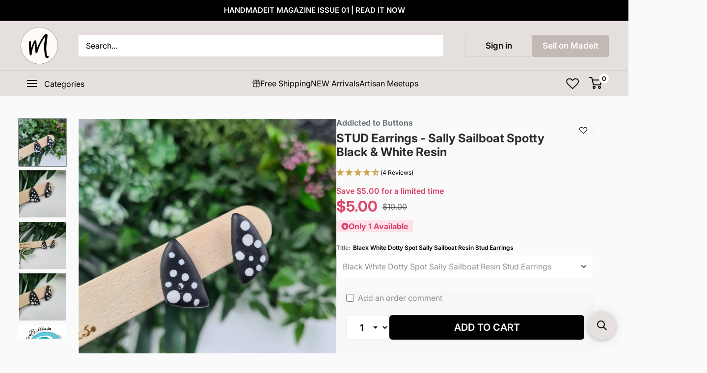

--- FILE ---
content_type: text/html; charset=utf-8
request_url: https://madeit.com.au/products/stud-earrings-sally-sailboat-spotty-dotty-black-white-resin
body_size: 93507
content:
<!doctype html>

<html class="no-js" lang="en">
  <head>
    <!-- Load jQuery -->
    
    <!-- End load jQuery -->

    <!-- Google Tag Manager -->
    <script>
      (function(w,d,s,l,i){w[l]=w[l]||[];w[l].push({'gtm.start':
      new Date().getTime(),event:'gtm.js'});var f=d.getElementsByTagName(s)[0],
      j=d.createElement(s),dl=l!='dataLayer'?'&l='+l:'';j.async=true;j.src=
      'https://www.googletagmanager.com/gtm.js?id='+i+dl;f.parentNode.insertBefore(j,f);
      })(window,document,'script','dataLayer','GTM-P8Z38JM');
    </script>
    <!-- End Google Tag Manager -->

    <!-- URL Normalization for Instagram Redirects - Fixes case-sensitivity issues -->
    <script>
      (function() {
        if (typeof window !== 'undefined' && window.location) {
          var currentPath = window.location.pathname;
          var collectionsMatch = currentPath.match(/^(\/collections\/)([^\/]+)(.*)$/i);
          
          if (collectionsMatch) {
            var prefix = collectionsMatch[1];
            var collectionName = collectionsMatch[2];
            var suffix = collectionsMatch[3];
            
            if (collectionName !== collectionName.toLowerCase()) {
              var normalizedPath = prefix + collectionName.toLowerCase() + suffix;
              
              var newUrl = normalizedPath + window.location.search + window.location.hash;
              
              if (newUrl !== currentPath + window.location.search + window.location.hash) {
                window.location.replace(newUrl);
              }
            }
          }
        }
      })();
    </script>

    <meta charset="utf-8">
    <meta
      name="viewport"
      content="width=device-width, initial-scale=1.0, height=device-height, minimum-scale=1.0, maximum-scale=1.0"
    >
    <meta name="theme-color" content="#8a9297">
      <title>STUD Earrings - Sally Sailboat Spotty Black &amp; White Resin
</title>
    
<meta name="description" content="STUD EARRINGS - RESIN - SURGICAL STEELSally Sailboat in Spotty Dotty Black &amp;amp; White - StudsRounded Sailboat Sail Shape - Matte - Domed - Resin Stud Earrings in Black &amp;amp; WhiteWe love working with resin as the results can never be fully predicted until released from their molds.  Gorgeous colour combinations along ">
    <link rel="canonical" href="https://madeit.com.au/products/stud-earrings-sally-sailboat-spotty-dotty-black-white-resin"><link rel="shortcut icon" href="//madeit.com.au/cdn/shop/files/madeit-circle-transparent_96x96.png?v=1741306582" type="image/png"><link rel="preload" as="style" href="//madeit.com.au/cdn/shop/t/87/assets/theme.css?v=6905848575377580421762102960">
    <link rel="preload" as="script" href="//madeit.com.au/cdn/shop/t/87/assets/theme.js?v=32850296171950152771762102618">
    <link rel="preconnect" href="https://cdn.shopify.com">
    <link rel="preconnect" href="https://fonts.shopifycdn.com">
    <link rel="dns-prefetch" href="https://productreviews.shopifycdn.com">
    <link rel="dns-prefetch" href="https://ajax.googleapis.com">
    <link rel="dns-prefetch" href="https://maps.googleapis.com">
    <link rel="dns-prefetch" href="https://maps.gstatic.com">

    <meta property="og:type" content="product">
  <meta property="og:title" content="STUD Earrings - Sally Sailboat Spotty Black &amp; White Resin"><meta property="og:image" content="http://madeit.com.au/cdn/shop/products/U73CDKAx80.jpg?v=1692618542">
    <meta property="og:image:secure_url" content="https://madeit.com.au/cdn/shop/products/U73CDKAx80.jpg?v=1692618542">
    <meta property="og:image:width" content="1000">
    <meta property="og:image:height" content="1000"><meta property="product:price:amount" content="5.00">
  <meta property="product:price:currency" content="AUD"><meta property="og:description" content="STUD EARRINGS - RESIN - SURGICAL STEELSally Sailboat in Spotty Dotty Black &amp;amp; White - StudsRounded Sailboat Sail Shape - Matte - Domed - Resin Stud Earrings in Black &amp;amp; WhiteWe love working with resin as the results can never be fully predicted until released from their molds.  Gorgeous colour combinations along "><meta property="og:url" content="https://madeit.com.au/products/stud-earrings-sally-sailboat-spotty-dotty-black-white-resin">
<meta property="og:site_name" content="Madeit Australia"><meta name="twitter:card" content="summary"><meta name="twitter:title" content="STUD Earrings - Sally Sailboat Spotty Black &amp; White Resin">
  <meta name="twitter:description" content="STUD EARRINGS - RESIN - SURGICAL STEELSally Sailboat in Spotty Dotty Black &amp;amp; White - StudsRounded Sailboat Sail Shape - Matte - Domed - Resin Stud Earrings in Black &amp;amp; WhiteWe love working with resin as the results can never be fully predicted until released from their molds.  Gorgeous colour combinations along with stunningly sparkly glitter make up our range of unique hand cast resin earrings.These eclectic, quirky and colourful handmade Earrings are just the perfect addition to any jewellery collection! Your lobes are screaming out &quot;buy me&quot; as these little pops of colour are sure to make an impact! Earrings are the perfect way to express yourself.&quot;Wearing earrings is like putting on on a little bit of glitter and magic to start your day off right!&quot;Closer details of the Item: •    Lightweight Resin - Hand cast in our Button">
  <meta name="twitter:image" content="https://madeit.com.au/cdn/shop/products/U73CDKAx80_600x600_crop_center.jpg?v=1692618542">
    <link rel="preload" href="//madeit.com.au/cdn/fonts/inter/inter_n4.b2a3f24c19b4de56e8871f609e73ca7f6d2e2bb9.woff2" as="font" type="font/woff2" crossorigin><link rel="preload" href="//madeit.com.au/cdn/fonts/inter/inter_n4.b2a3f24c19b4de56e8871f609e73ca7f6d2e2bb9.woff2" as="font" type="font/woff2" crossorigin><style>
  @font-face {
  font-family: Inter;
  font-weight: 400;
  font-style: normal;
  font-display: swap;
  src: url("//madeit.com.au/cdn/fonts/inter/inter_n4.b2a3f24c19b4de56e8871f609e73ca7f6d2e2bb9.woff2") format("woff2"),
       url("//madeit.com.au/cdn/fonts/inter/inter_n4.af8052d517e0c9ffac7b814872cecc27ae1fa132.woff") format("woff");
}

  @font-face {
  font-family: Inter;
  font-weight: 400;
  font-style: normal;
  font-display: swap;
  src: url("//madeit.com.au/cdn/fonts/inter/inter_n4.b2a3f24c19b4de56e8871f609e73ca7f6d2e2bb9.woff2") format("woff2"),
       url("//madeit.com.au/cdn/fonts/inter/inter_n4.af8052d517e0c9ffac7b814872cecc27ae1fa132.woff") format("woff");
}

@font-face {
  font-family: Inter;
  font-weight: 600;
  font-style: normal;
  font-display: swap;
  src: url("//madeit.com.au/cdn/fonts/inter/inter_n6.771af0474a71b3797eb38f3487d6fb79d43b6877.woff2") format("woff2"),
       url("//madeit.com.au/cdn/fonts/inter/inter_n6.88c903d8f9e157d48b73b7777d0642925bcecde7.woff") format("woff");
}

@font-face {
  font-family: Inter;
  font-weight: 400;
  font-style: italic;
  font-display: swap;
  src: url("//madeit.com.au/cdn/fonts/inter/inter_i4.feae1981dda792ab80d117249d9c7e0f1017e5b3.woff2") format("woff2"),
       url("//madeit.com.au/cdn/fonts/inter/inter_i4.62773b7113d5e5f02c71486623cf828884c85c6e.woff") format("woff");
}


  @font-face {
  font-family: Inter;
  font-weight: 700;
  font-style: normal;
  font-display: swap;
  src: url("//madeit.com.au/cdn/fonts/inter/inter_n7.02711e6b374660cfc7915d1afc1c204e633421e4.woff2") format("woff2"),
       url("//madeit.com.au/cdn/fonts/inter/inter_n7.6dab87426f6b8813070abd79972ceaf2f8d3b012.woff") format("woff");
}

  @font-face {
  font-family: Inter;
  font-weight: 400;
  font-style: italic;
  font-display: swap;
  src: url("//madeit.com.au/cdn/fonts/inter/inter_i4.feae1981dda792ab80d117249d9c7e0f1017e5b3.woff2") format("woff2"),
       url("//madeit.com.au/cdn/fonts/inter/inter_i4.62773b7113d5e5f02c71486623cf828884c85c6e.woff") format("woff");
}

  @font-face {
  font-family: Inter;
  font-weight: 700;
  font-style: italic;
  font-display: swap;
  src: url("//madeit.com.au/cdn/fonts/inter/inter_i7.b377bcd4cc0f160622a22d638ae7e2cd9b86ea4c.woff2") format("woff2"),
       url("//madeit.com.au/cdn/fonts/inter/inter_i7.7c69a6a34e3bb44fcf6f975857e13b9a9b25beb4.woff") format("woff");
}


  :root {
    --default-text-font-size : 15px;
    --base-text-font-size    : 16px;
    --heading-font-family    : Inter, sans-serif;
    --heading-font-weight    : 400;
    --heading-font-style     : normal;
    --text-font-family       : Inter, sans-serif;
    --text-font-weight       : 400;
    --text-font-style        : normal;
    --text-font-bolder-weight: 600;
    --text-link-decoration   : underline;

    --text-color               : #000000;
    --text-color-rgb           : 0, 0, 0;
    --heading-color            : #000000;
    --border-color             : #e1e3e4;
    --border-color-rgb         : 225, 227, 228;
    --form-border-color        : #d4d6d8;
    --accent-color             : #8a9297;
    --accent-color-rgb         : 138, 146, 151;
    --link-color               : #6c9dab;
    --link-color-hover         : #4a7581;
    --background               : #fafafa;
    --secondary-background     : #ffffff;
    --secondary-background-rgb : 255, 255, 255;
    --accent-background        : rgba(138, 146, 151, 0.08);

    --input-background: #ffffff;

    --error-color       : #d94468;
    --error-background  : rgba(217, 68, 104, 0.07);
    --success-color     : #6c9dab;
    --success-background: rgba(108, 157, 171, 0.11);

    --primary-button-background      : #000000;
    --primary-button-background-rgb  : 0, 0, 0;
    --primary-button-text-color      : #fafafa;
    --secondary-button-background    : #e1e3e4;
    --secondary-button-background-rgb: 225, 227, 228;
    --secondary-button-text-color    : #000000;

    --header-background      : #e5e0dd;
    --header-text-color      : #000000;
    --header-light-text-color: #ffffff;
    --header-border-color    : rgba(255, 255, 255, 0.3);
    --header-accent-color    : #ffffff;

    --footer-background-color:    #e5e0dd;
    --footer-heading-text-color:  #000000;
    --footer-body-text-color:     #4c586e;
    --footer-body-text-color-rgb: 76, 88, 110;
    --footer-accent-color:        #6c9dab;
    --footer-accent-color-rgb:    108, 157, 171;
    --footer-border:              none;
    
    --flickity-arrow-color: #abb1b4;--product-on-sale-accent           : #d94468;
    --product-on-sale-accent-rgb       : 217, 68, 104;
    --product-on-sale-color            : #ffffff;
    --product-in-stock-color           : #4c586e;
    --product-low-stock-color          : #d94468;
    --product-sold-out-color           : #8a9297;
    --product-custom-label-1-background: #6c9dab;
    --product-custom-label-1-color     : #ffffff;
    --product-custom-label-2-background: #00a500;
    --product-custom-label-2-color     : #ffffff;
    --product-review-star-color        : #cda34f;

    --mobile-container-gutter : 20px;
    --desktop-container-gutter: 40px;

    /* Shopify related variables */
    --payment-terms-background-color: #fafafa;
  }
</style>

<script>
  // IE11 does not have support for CSS variables, so we have to polyfill them
  if (!(((window || {}).CSS || {}).supports && window.CSS.supports('(--a: 0)'))) {
    const script = document.createElement('script');
    script.type = 'text/javascript';
    script.src = 'https://cdn.jsdelivr.net/npm/css-vars-ponyfill@2';
    script.onload = function() {
      cssVars({});
    };

    document.getElementsByTagName('head')[0].appendChild(script);
  }
</script>

    <script src="//searchanise-ef84.kxcdn.com/widgets/shopify/init.js?a=3E9T3G2P6n"></script><script>!function(){window.ZipifyPages=window.ZipifyPages||{},window.ZipifyPages.analytics={},window.ZipifyPages.currency="AUD",window.ZipifyPages.shopDomain="made-it-australia.myshopify.com",window.ZipifyPages.moneyFormat="${{amount}}",window.ZipifyPages.shopifyOptionsSelector=false,window.ZipifyPages.unitPriceEnabled=false,window.ZipifyPages.alternativeAnalyticsLoading=true,window.ZipifyPages.integrations="".split(","),window.ZipifyPages.crmUrl="https://crms.zipify.com",window.ZipifyPages.isPagesEntity=false,window.ZipifyPages.translations={soldOut:"Sold Out",unavailable:"Unavailable"},window.ZipifyPages.routes={root:"\/",cart:{index:"\/cart",add:"\/cart\/add",change:"\/cart\/change",clear:"\/cart\/clear",update:"\/cart\/update"}};window.ZipifyPages.eventsSubscriptions=[],window.ZipifyPages.on=function(i,a){window.ZipifyPages.eventsSubscriptions.push([i,a])}}();</script><script>(() => {
(()=>{class f{constructor(t={}){this.defaultConfig={sectionIds:[],rootMargin:"0px",onSectionViewed:()=>{},onSectionInteracted:()=>{},minViewTime:500,minVisiblePercentage:30,interactiveSelector:'a, button, input, select, textarea, [role="button"], [tabindex]:not([tabindex="-1"])'},this.config={...this.defaultConfig,...t},this.viewedSections=new Set,this.observer=null,this.viewTimers=new Map,this.init()}init(){document.readyState==="loading"?document.addEventListener("DOMContentLoaded",this.setup.bind(this)):this.setup()}setup(){this.setupObserver(),this.setupGlobalClickTracking()}setupObserver(){const t={root:null,rootMargin:this.config.rootMargin,threshold:[0,.1,.2,.3,.4,.5,.6,.7,.8,.9,1]};this.observer=new IntersectionObserver(e=>{e.forEach(i=>{this.calculateVisibility(i)?this.handleSectionVisible(i.target):this.handleSectionHidden(i.target)})},t),this.config.sectionIds.forEach(e=>{const i=document.getElementById(e);i&&this.observer.observe(i)})}calculateVisibility(t){const e=window.innerHeight,i=window.innerWidth,n=e*i,o=t.boundingClientRect,s=Math.max(0,o.top),c=Math.min(e,o.bottom),d=Math.max(0,o.left),a=Math.min(i,o.right),r=Math.max(0,c-s),l=Math.max(0,a-d)*r,m=n>0?l/n*100:0,h=o.width*o.height,p=h>0?l/h*100:0,S=m>=this.config.minVisiblePercentage,b=p>=80;return S||b}isSectionViewed(t){return this.viewedSections.has(Number(t))}setupGlobalClickTracking(){document.addEventListener("click",t=>{const e=this.findParentTrackedSection(t.target);if(e){const i=this.findInteractiveElement(t.target,e.el);i&&(this.isSectionViewed(e.id)||this.trackSectionView(e.id),this.trackSectionInteract(e.id,i,t))}})}findParentTrackedSection(t){let e=t;for(;e&&e!==document.body;){const i=e.id||e.dataset.zpSectionId,n=i?parseInt(i,10):null;if(n&&!isNaN(n)&&this.config.sectionIds.includes(n))return{el:e,id:n};e=e.parentElement}return null}findInteractiveElement(t,e){let i=t;for(;i&&i!==e;){if(i.matches(this.config.interactiveSelector))return i;i=i.parentElement}return null}trackSectionView(t){this.viewedSections.add(Number(t)),this.config.onSectionViewed(t)}trackSectionInteract(t,e,i){this.config.onSectionInteracted(t,e,i)}handleSectionVisible(t){const e=t.id,i=setTimeout(()=>{this.isSectionViewed(e)||this.trackSectionView(e)},this.config.minViewTime);this.viewTimers.set(e,i)}handleSectionHidden(t){const e=t.id;this.viewTimers.has(e)&&(clearTimeout(this.viewTimers.get(e)),this.viewTimers.delete(e))}addSection(t){if(!this.config.sectionIds.includes(t)){this.config.sectionIds.push(t);const e=document.getElementById(t);e&&this.observer&&this.observer.observe(e)}}}class g{constructor(){this.sectionTracker=new f({onSectionViewed:this.onSectionViewed.bind(this),onSectionInteracted:this.onSectionInteracted.bind(this)}),this.runningSplitTests=[]}getCookie(t){const e=document.cookie.match(new RegExp(`(?:^|; )${t}=([^;]*)`));return e?decodeURIComponent(e[1]):null}setCookie(t,e){let i=`${t}=${encodeURIComponent(e)}; path=/; SameSite=Lax`;location.protocol==="https:"&&(i+="; Secure");const n=new Date;n.setTime(n.getTime()+365*24*60*60*1e3),i+=`; expires=${n.toUTCString()}`,document.cookie=i}pickByWeight(t){const e=Object.entries(t).map(([o,s])=>[Number(o),s]),i=e.reduce((o,[,s])=>o+s,0);let n=Math.random()*i;for(const[o,s]of e){if(n<s)return o;n-=s}return e[e.length-1][0]}render(t){const e=t.blocks,i=t.test,n=i.id,o=`zpSectionSplitTest${n}`;let s=Number(this.getCookie(o));e.some(r=>r.id===s)||(s=this.pickByWeight(i.distribution),this.setCookie(o,s));const c=e.find(r=>r.id===s),d=`sectionSplitTest${c.id}`,a=document.querySelector(`template[data-id="${d}"]`);if(!a){console.error(`Template for split test ${c.id} not found`);return}document.currentScript.parentNode.insertBefore(a.content.cloneNode(!0),document.currentScript),this.runningSplitTests.push({id:n,block:c,templateId:d}),this.initTrackingForSection(c.id)}findSplitTestForSection(t){return this.runningSplitTests.find(e=>e.block.id===Number(t))}initTrackingForSection(t){this.sectionTracker.addSection(t)}onSectionViewed(t){const e=this.findSplitTestForSection(t);e&&window.Shopify.analytics.publish("zp_section_viewed",{sectionId:t,splitTestHash:e.id})}onSectionInteracted(t){const e=this.findSplitTestForSection(t);e&&window.Shopify.analytics.publish("zp_section_clicked",{sectionId:t,splitTestHash:e.id})}}window.ZipifyPages??={};window.ZipifyPages.SectionSplitTest=new g;})();

})()</script><script>window.performance && window.performance.mark && window.performance.mark('shopify.content_for_header.start');</script><meta name="facebook-domain-verification" content="zf1bovf5x8tj3d8caa8iz94v5oj9h1">
<meta name="google-site-verification" content="lX_9qjNiMnl-hh7wuAal7nmf6dnrIX0Ezf4x8FMDEMs">
<meta id="shopify-digital-wallet" name="shopify-digital-wallet" content="/76131500338/digital_wallets/dialog">
<meta name="shopify-checkout-api-token" content="5e358b56b389119ad1f8ca4c41a4d3ea">
<meta id="in-context-paypal-metadata" data-shop-id="76131500338" data-venmo-supported="false" data-environment="production" data-locale="en_US" data-paypal-v4="true" data-currency="AUD">
<link rel="alternate" type="application/json+oembed" href="https://madeit.com.au/products/stud-earrings-sally-sailboat-spotty-dotty-black-white-resin.oembed">
<script async="async" src="/checkouts/internal/preloads.js?locale=en-AU"></script>
<link rel="preconnect" href="https://shop.app" crossorigin="anonymous">
<script async="async" src="https://shop.app/checkouts/internal/preloads.js?locale=en-AU&shop_id=76131500338" crossorigin="anonymous"></script>
<script id="apple-pay-shop-capabilities" type="application/json">{"shopId":76131500338,"countryCode":"AU","currencyCode":"AUD","merchantCapabilities":["supports3DS"],"merchantId":"gid:\/\/shopify\/Shop\/76131500338","merchantName":"Madeit Australia","requiredBillingContactFields":["postalAddress","email","phone"],"requiredShippingContactFields":["postalAddress","email","phone"],"shippingType":"shipping","supportedNetworks":["visa","masterCard"],"total":{"type":"pending","label":"Madeit Australia","amount":"1.00"},"shopifyPaymentsEnabled":true,"supportsSubscriptions":true}</script>
<script id="shopify-features" type="application/json">{"accessToken":"5e358b56b389119ad1f8ca4c41a4d3ea","betas":["rich-media-storefront-analytics"],"domain":"madeit.com.au","predictiveSearch":true,"shopId":76131500338,"locale":"en"}</script>
<script>var Shopify = Shopify || {};
Shopify.shop = "made-it-australia.myshopify.com";
Shopify.locale = "en";
Shopify.currency = {"active":"AUD","rate":"1.0"};
Shopify.country = "AU";
Shopify.theme = {"name":"LIVE_SEARCHANISE-CHRIS-EDIT_18Jan","id":181304557874,"schema_name":"Warehouse","schema_version":"4.2.2","theme_store_id":871,"role":"main"};
Shopify.theme.handle = "null";
Shopify.theme.style = {"id":null,"handle":null};
Shopify.cdnHost = "madeit.com.au/cdn";
Shopify.routes = Shopify.routes || {};
Shopify.routes.root = "/";</script>
<script type="module">!function(o){(o.Shopify=o.Shopify||{}).modules=!0}(window);</script>
<script>!function(o){function n(){var o=[];function n(){o.push(Array.prototype.slice.apply(arguments))}return n.q=o,n}var t=o.Shopify=o.Shopify||{};t.loadFeatures=n(),t.autoloadFeatures=n()}(window);</script>
<script>
  window.ShopifyPay = window.ShopifyPay || {};
  window.ShopifyPay.apiHost = "shop.app\/pay";
  window.ShopifyPay.redirectState = null;
</script>
<script id="shop-js-analytics" type="application/json">{"pageType":"product"}</script>
<script defer="defer" async type="module" src="//madeit.com.au/cdn/shopifycloud/shop-js/modules/v2/client.init-shop-cart-sync_BT-GjEfc.en.esm.js"></script>
<script defer="defer" async type="module" src="//madeit.com.au/cdn/shopifycloud/shop-js/modules/v2/chunk.common_D58fp_Oc.esm.js"></script>
<script defer="defer" async type="module" src="//madeit.com.au/cdn/shopifycloud/shop-js/modules/v2/chunk.modal_xMitdFEc.esm.js"></script>
<script type="module">
  await import("//madeit.com.au/cdn/shopifycloud/shop-js/modules/v2/client.init-shop-cart-sync_BT-GjEfc.en.esm.js");
await import("//madeit.com.au/cdn/shopifycloud/shop-js/modules/v2/chunk.common_D58fp_Oc.esm.js");
await import("//madeit.com.au/cdn/shopifycloud/shop-js/modules/v2/chunk.modal_xMitdFEc.esm.js");

  window.Shopify.SignInWithShop?.initShopCartSync?.({"fedCMEnabled":true,"windoidEnabled":true});

</script>
<script>
  window.Shopify = window.Shopify || {};
  if (!window.Shopify.featureAssets) window.Shopify.featureAssets = {};
  window.Shopify.featureAssets['shop-js'] = {"shop-cart-sync":["modules/v2/client.shop-cart-sync_DZOKe7Ll.en.esm.js","modules/v2/chunk.common_D58fp_Oc.esm.js","modules/v2/chunk.modal_xMitdFEc.esm.js"],"init-fed-cm":["modules/v2/client.init-fed-cm_B6oLuCjv.en.esm.js","modules/v2/chunk.common_D58fp_Oc.esm.js","modules/v2/chunk.modal_xMitdFEc.esm.js"],"shop-cash-offers":["modules/v2/client.shop-cash-offers_D2sdYoxE.en.esm.js","modules/v2/chunk.common_D58fp_Oc.esm.js","modules/v2/chunk.modal_xMitdFEc.esm.js"],"shop-login-button":["modules/v2/client.shop-login-button_QeVjl5Y3.en.esm.js","modules/v2/chunk.common_D58fp_Oc.esm.js","modules/v2/chunk.modal_xMitdFEc.esm.js"],"pay-button":["modules/v2/client.pay-button_DXTOsIq6.en.esm.js","modules/v2/chunk.common_D58fp_Oc.esm.js","modules/v2/chunk.modal_xMitdFEc.esm.js"],"shop-button":["modules/v2/client.shop-button_DQZHx9pm.en.esm.js","modules/v2/chunk.common_D58fp_Oc.esm.js","modules/v2/chunk.modal_xMitdFEc.esm.js"],"avatar":["modules/v2/client.avatar_BTnouDA3.en.esm.js"],"init-windoid":["modules/v2/client.init-windoid_CR1B-cfM.en.esm.js","modules/v2/chunk.common_D58fp_Oc.esm.js","modules/v2/chunk.modal_xMitdFEc.esm.js"],"init-shop-for-new-customer-accounts":["modules/v2/client.init-shop-for-new-customer-accounts_C_vY_xzh.en.esm.js","modules/v2/client.shop-login-button_QeVjl5Y3.en.esm.js","modules/v2/chunk.common_D58fp_Oc.esm.js","modules/v2/chunk.modal_xMitdFEc.esm.js"],"init-shop-email-lookup-coordinator":["modules/v2/client.init-shop-email-lookup-coordinator_BI7n9ZSv.en.esm.js","modules/v2/chunk.common_D58fp_Oc.esm.js","modules/v2/chunk.modal_xMitdFEc.esm.js"],"init-shop-cart-sync":["modules/v2/client.init-shop-cart-sync_BT-GjEfc.en.esm.js","modules/v2/chunk.common_D58fp_Oc.esm.js","modules/v2/chunk.modal_xMitdFEc.esm.js"],"shop-toast-manager":["modules/v2/client.shop-toast-manager_DiYdP3xc.en.esm.js","modules/v2/chunk.common_D58fp_Oc.esm.js","modules/v2/chunk.modal_xMitdFEc.esm.js"],"init-customer-accounts":["modules/v2/client.init-customer-accounts_D9ZNqS-Q.en.esm.js","modules/v2/client.shop-login-button_QeVjl5Y3.en.esm.js","modules/v2/chunk.common_D58fp_Oc.esm.js","modules/v2/chunk.modal_xMitdFEc.esm.js"],"init-customer-accounts-sign-up":["modules/v2/client.init-customer-accounts-sign-up_iGw4briv.en.esm.js","modules/v2/client.shop-login-button_QeVjl5Y3.en.esm.js","modules/v2/chunk.common_D58fp_Oc.esm.js","modules/v2/chunk.modal_xMitdFEc.esm.js"],"shop-follow-button":["modules/v2/client.shop-follow-button_CqMgW2wH.en.esm.js","modules/v2/chunk.common_D58fp_Oc.esm.js","modules/v2/chunk.modal_xMitdFEc.esm.js"],"checkout-modal":["modules/v2/client.checkout-modal_xHeaAweL.en.esm.js","modules/v2/chunk.common_D58fp_Oc.esm.js","modules/v2/chunk.modal_xMitdFEc.esm.js"],"shop-login":["modules/v2/client.shop-login_D91U-Q7h.en.esm.js","modules/v2/chunk.common_D58fp_Oc.esm.js","modules/v2/chunk.modal_xMitdFEc.esm.js"],"lead-capture":["modules/v2/client.lead-capture_BJmE1dJe.en.esm.js","modules/v2/chunk.common_D58fp_Oc.esm.js","modules/v2/chunk.modal_xMitdFEc.esm.js"],"payment-terms":["modules/v2/client.payment-terms_Ci9AEqFq.en.esm.js","modules/v2/chunk.common_D58fp_Oc.esm.js","modules/v2/chunk.modal_xMitdFEc.esm.js"]};
</script>
<script>(function() {
  var isLoaded = false;
  function asyncLoad() {
    if (isLoaded) return;
    isLoaded = true;
    var urls = ["https:\/\/app.getinterlinks.com\/interlink-js?shop=made-it-australia.myshopify.com","https:\/\/zooomyapps.com\/wishlist\/ZooomyOrders.js?shop=made-it-australia.myshopify.com","https:\/\/searchanise-ef84.kxcdn.com\/widgets\/shopify\/init.js?a=3E9T3G2P6n\u0026shop=made-it-australia.myshopify.com"];
    for (var i = 0; i < urls.length; i++) {
      var s = document.createElement('script');
      s.type = 'text/javascript';
      s.async = true;
      s.src = urls[i];
      var x = document.getElementsByTagName('script')[0];
      x.parentNode.insertBefore(s, x);
    }
  };
  if(window.attachEvent) {
    window.attachEvent('onload', asyncLoad);
  } else {
    window.addEventListener('load', asyncLoad, false);
  }
})();</script>
<script id="__st">var __st={"a":76131500338,"offset":39600,"reqid":"7b49cc22-9ae8-4886-a2ec-ad9607a82adc-1769384399","pageurl":"madeit.com.au\/products\/stud-earrings-sally-sailboat-spotty-dotty-black-white-resin","u":"ea2dc0f5b1e3","p":"product","rtyp":"product","rid":8629856272690};</script>
<script>window.ShopifyPaypalV4VisibilityTracking = true;</script>
<script id="captcha-bootstrap">!function(){'use strict';const t='contact',e='account',n='new_comment',o=[[t,t],['blogs',n],['comments',n],[t,'customer']],c=[[e,'customer_login'],[e,'guest_login'],[e,'recover_customer_password'],[e,'create_customer']],r=t=>t.map((([t,e])=>`form[action*='/${t}']:not([data-nocaptcha='true']) input[name='form_type'][value='${e}']`)).join(','),a=t=>()=>t?[...document.querySelectorAll(t)].map((t=>t.form)):[];function s(){const t=[...o],e=r(t);return a(e)}const i='password',u='form_key',d=['recaptcha-v3-token','g-recaptcha-response','h-captcha-response',i],f=()=>{try{return window.sessionStorage}catch{return}},m='__shopify_v',_=t=>t.elements[u];function p(t,e,n=!1){try{const o=window.sessionStorage,c=JSON.parse(o.getItem(e)),{data:r}=function(t){const{data:e,action:n}=t;return t[m]||n?{data:e,action:n}:{data:t,action:n}}(c);for(const[e,n]of Object.entries(r))t.elements[e]&&(t.elements[e].value=n);n&&o.removeItem(e)}catch(o){console.error('form repopulation failed',{error:o})}}const l='form_type',E='cptcha';function T(t){t.dataset[E]=!0}const w=window,h=w.document,L='Shopify',v='ce_forms',y='captcha';let A=!1;((t,e)=>{const n=(g='f06e6c50-85a8-45c8-87d0-21a2b65856fe',I='https://cdn.shopify.com/shopifycloud/storefront-forms-hcaptcha/ce_storefront_forms_captcha_hcaptcha.v1.5.2.iife.js',D={infoText:'Protected by hCaptcha',privacyText:'Privacy',termsText:'Terms'},(t,e,n)=>{const o=w[L][v],c=o.bindForm;if(c)return c(t,g,e,D).then(n);var r;o.q.push([[t,g,e,D],n]),r=I,A||(h.body.append(Object.assign(h.createElement('script'),{id:'captcha-provider',async:!0,src:r})),A=!0)});var g,I,D;w[L]=w[L]||{},w[L][v]=w[L][v]||{},w[L][v].q=[],w[L][y]=w[L][y]||{},w[L][y].protect=function(t,e){n(t,void 0,e),T(t)},Object.freeze(w[L][y]),function(t,e,n,w,h,L){const[v,y,A,g]=function(t,e,n){const i=e?o:[],u=t?c:[],d=[...i,...u],f=r(d),m=r(i),_=r(d.filter((([t,e])=>n.includes(e))));return[a(f),a(m),a(_),s()]}(w,h,L),I=t=>{const e=t.target;return e instanceof HTMLFormElement?e:e&&e.form},D=t=>v().includes(t);t.addEventListener('submit',(t=>{const e=I(t);if(!e)return;const n=D(e)&&!e.dataset.hcaptchaBound&&!e.dataset.recaptchaBound,o=_(e),c=g().includes(e)&&(!o||!o.value);(n||c)&&t.preventDefault(),c&&!n&&(function(t){try{if(!f())return;!function(t){const e=f();if(!e)return;const n=_(t);if(!n)return;const o=n.value;o&&e.removeItem(o)}(t);const e=Array.from(Array(32),(()=>Math.random().toString(36)[2])).join('');!function(t,e){_(t)||t.append(Object.assign(document.createElement('input'),{type:'hidden',name:u})),t.elements[u].value=e}(t,e),function(t,e){const n=f();if(!n)return;const o=[...t.querySelectorAll(`input[type='${i}']`)].map((({name:t})=>t)),c=[...d,...o],r={};for(const[a,s]of new FormData(t).entries())c.includes(a)||(r[a]=s);n.setItem(e,JSON.stringify({[m]:1,action:t.action,data:r}))}(t,e)}catch(e){console.error('failed to persist form',e)}}(e),e.submit())}));const S=(t,e)=>{t&&!t.dataset[E]&&(n(t,e.some((e=>e===t))),T(t))};for(const o of['focusin','change'])t.addEventListener(o,(t=>{const e=I(t);D(e)&&S(e,y())}));const B=e.get('form_key'),M=e.get(l),P=B&&M;t.addEventListener('DOMContentLoaded',(()=>{const t=y();if(P)for(const e of t)e.elements[l].value===M&&p(e,B);[...new Set([...A(),...v().filter((t=>'true'===t.dataset.shopifyCaptcha))])].forEach((e=>S(e,t)))}))}(h,new URLSearchParams(w.location.search),n,t,e,['guest_login'])})(!0,!0)}();</script>
<script integrity="sha256-4kQ18oKyAcykRKYeNunJcIwy7WH5gtpwJnB7kiuLZ1E=" data-source-attribution="shopify.loadfeatures" defer="defer" src="//madeit.com.au/cdn/shopifycloud/storefront/assets/storefront/load_feature-a0a9edcb.js" crossorigin="anonymous"></script>
<script crossorigin="anonymous" defer="defer" src="//madeit.com.au/cdn/shopifycloud/storefront/assets/shopify_pay/storefront-65b4c6d7.js?v=20250812"></script>
<script data-source-attribution="shopify.dynamic_checkout.dynamic.init">var Shopify=Shopify||{};Shopify.PaymentButton=Shopify.PaymentButton||{isStorefrontPortableWallets:!0,init:function(){window.Shopify.PaymentButton.init=function(){};var t=document.createElement("script");t.src="https://madeit.com.au/cdn/shopifycloud/portable-wallets/latest/portable-wallets.en.js",t.type="module",document.head.appendChild(t)}};
</script>
<script data-source-attribution="shopify.dynamic_checkout.buyer_consent">
  function portableWalletsHideBuyerConsent(e){var t=document.getElementById("shopify-buyer-consent"),n=document.getElementById("shopify-subscription-policy-button");t&&n&&(t.classList.add("hidden"),t.setAttribute("aria-hidden","true"),n.removeEventListener("click",e))}function portableWalletsShowBuyerConsent(e){var t=document.getElementById("shopify-buyer-consent"),n=document.getElementById("shopify-subscription-policy-button");t&&n&&(t.classList.remove("hidden"),t.removeAttribute("aria-hidden"),n.addEventListener("click",e))}window.Shopify?.PaymentButton&&(window.Shopify.PaymentButton.hideBuyerConsent=portableWalletsHideBuyerConsent,window.Shopify.PaymentButton.showBuyerConsent=portableWalletsShowBuyerConsent);
</script>
<script data-source-attribution="shopify.dynamic_checkout.cart.bootstrap">document.addEventListener("DOMContentLoaded",(function(){function t(){return document.querySelector("shopify-accelerated-checkout-cart, shopify-accelerated-checkout")}if(t())Shopify.PaymentButton.init();else{new MutationObserver((function(e,n){t()&&(Shopify.PaymentButton.init(),n.disconnect())})).observe(document.body,{childList:!0,subtree:!0})}}));
</script>
<link id="shopify-accelerated-checkout-styles" rel="stylesheet" media="screen" href="https://madeit.com.au/cdn/shopifycloud/portable-wallets/latest/accelerated-checkout-backwards-compat.css" crossorigin="anonymous">
<style id="shopify-accelerated-checkout-cart">
        #shopify-buyer-consent {
  margin-top: 1em;
  display: inline-block;
  width: 100%;
}

#shopify-buyer-consent.hidden {
  display: none;
}

#shopify-subscription-policy-button {
  background: none;
  border: none;
  padding: 0;
  text-decoration: underline;
  font-size: inherit;
  cursor: pointer;
}

#shopify-subscription-policy-button::before {
  box-shadow: none;
}

      </style>

<script>window.performance && window.performance.mark && window.performance.mark('shopify.content_for_header.end');</script>

    <link rel="stylesheet" href="https://cdn.jsdelivr.net/npm/swiper@11/swiper-bundle.min.css">
    <link rel="stylesheet" href="//madeit.com.au/cdn/shop/t/87/assets/theme.css?v=6905848575377580421762102960">
    <link rel="stylesheet" href="//madeit.com.au/cdn/shop/t/87/assets/custom.css?v=168928468507047005011765922355">
    
  <script type="application/ld+json">
  {
    "@context": "https://schema.org",
    "@type": "Product",
    "productID": 8629856272690,
    "offers": [{
          "@type": "Offer",
          "name": "Black White Dotty Spot Sally Sailboat Resin Stud Earrings",
          "availability":"https://schema.org/InStock",
          "price": 5.0,
          "priceCurrency": "AUD",
          "priceValidUntil": "2026-02-05","sku": "Stud Earrings",
          "url": "/products/stud-earrings-sally-sailboat-spotty-dotty-black-white-resin?variant=46500101947698"
        }
],"brand": {
      "@type": "Brand",
      "name": "Addicted to Buttons"
    },
    "name": "STUD Earrings - Sally Sailboat Spotty Black \u0026 White Resin",
    "description": "STUD EARRINGS - RESIN - SURGICAL STEELSally Sailboat in Spotty Dotty Black \u0026amp; White - StudsRounded Sailboat Sail Shape - Matte - Domed - Resin Stud Earrings in Black \u0026amp; WhiteWe love working with resin as the results can never be fully predicted until released from their molds.  Gorgeous colour combinations along with stunningly sparkly glitter make up our range of unique hand cast resin earrings.These eclectic, quirky and colourful handmade Earrings are just the perfect addition to any jewellery collection! Your lobes are screaming out \"buy me\" as these little pops of colour are sure to make an impact! Earrings are the perfect way to express yourself.\"Wearing earrings is like putting on on a little bit of glitter and magic to start your day off right!\"Closer details of the Item:\n•    Lightweight Resin - Hand cast in our Button Studio•    No two pairs are ever the same - the beauty of handmade\n•    Surgical \/ Stainless Steel - Hypoallergenic Post with Comfort back•    SHAPE: Triangle - Sailboat Sail Shape•    SIZE:  Approx. 2cm•    Look after you earrings - don't wear in the shower or swimmingTeam these earrings up with a matching ring, brooch or your favourite button necklace!BE BOLD - BE BRAVE - LIFE IS TOO SHORT TO WEAR BORING EARRINGS! Other colour variations and our entire product range can be found here – Addicted to Buttons BIRTH MARKSOur handcrafted resin pieces bear the mark of authenticity. Hand-casting, sanding, and polishing lend each creation its character. All our resin work is done by hand, not machine.  During the casting process there are often some birthmarks that appear when we demould.  Birthmarks, such as small air bubbles or delightful surface quirks, are part of this unique charm and is not considered a fault.COLOUR DISCLAIMERWe place significant emphasis on capturing our products in photographs that accurately depict them. Nonetheless, it's important to note that variations in screen resolutions can sometimes result in differences in colour representation.PACKAGING \u0026amp; DELIVERYThis is a ready to ship item and will be shipped within 1-3 business days. Default shipping is Standard Parcel post with tracking (unless otherwise selected at the time of purchase). Items are carefully and securely packaged, and we use recycled packaging wherever possible. Tracking details will be provided at the time of shipping. This allows both parties to track the parcel and ensure it gets to you. It is the buyer's responsibility to provide accurate shipping details at the time of purchase.We're here to assist you - feel free to message us with any queries. Happy Shopping!| Quirky | Unique | Funky | Retro | Button Creations |WARNING: Button Obsession May Occur!!!!© Addicted to Buttons - Please honour our style, designs, originality, \u0026amp; commitment to our craft by refraining from replication.\n\nA2B – STUD EARRINGS",
    "category": "Jewellery \u003e Earrings \u003e Stud",
    "url": "/products/stud-earrings-sally-sailboat-spotty-dotty-black-white-resin",
    "sku": "Stud Earrings",
    "image": {
      "@type": "ImageObject",
      "url": "https://madeit.com.au/cdn/shop/products/U73CDKAx80.jpg?v=1692618542&width=1024",
      "image": "https://madeit.com.au/cdn/shop/products/U73CDKAx80.jpg?v=1692618542&width=1024",
      "name": "stud earrings Sally Sailboat Black White dots",
      "width": "1024",
      "height": "1024"
    }
  }
  </script>



  <script type="application/ld+json">
  {
    "@context": "https://schema.org",
    "@type": "BreadcrumbList",
  "itemListElement": [{
      "@type": "ListItem",
      "position": 1,
      "name": "Home",
      "item": "https://madeit.com.au"
    },{
          "@type": "ListItem",
          "position": 2,
          "name": "STUD Earrings - Sally Sailboat Spotty Black \u0026 White Resin",
          "item": "https://madeit.com.au/products/stud-earrings-sally-sailboat-spotty-dotty-black-white-resin"
        }]
  }
  </script>



    <script>
      // This allows to expose several variables to the global scope, to be used in scripts
      window.theme = {
        pageType: "product",
        cartCount: 0,
        moneyFormat: "${{amount}}",
        moneyWithCurrencyFormat: "${{amount}} AUD",
        currencyCodeEnabled: false,
        showDiscount: true,
        discountMode: "saving",
        cartType: "page"
      };

      window.routes = {
        rootUrl: "\/",
        rootUrlWithoutSlash: '',
        cartUrl: "\/cart",
        cartAddUrl: "\/cart\/add",
        cartChangeUrl: "\/cart\/change",
        searchUrl: "\/search",
        productRecommendationsUrl: "\/recommendations\/products"
      };

      window.languages = {
        productRegularPrice: "Regular price",
        productSalePrice: "Sale price",
        collectionOnSaleLabel: "Save {{savings}}",
        productFormUnavailable: "Unavailable",
        productFormAddToCart: "Add to cart",
        productFormPreOrder: "Pre-order",
        productFormSoldOut: "Sold out",
        productAdded: "Product has been added to your cart",
        productAddedShort: "Added!",
        shippingEstimatorNoResults: "No shipping could be found for your address.",
        shippingEstimatorOneResult: "There is one shipping rate for your address:",
        shippingEstimatorMultipleResults: "There are {{count}} shipping rates for your address:",
        shippingEstimatorErrors: "There are some errors:"
      };

      document.documentElement.className = document.documentElement.className.replace('no-js', 'js');
    </script><script src="//madeit.com.au/cdn/shop/t/87/assets/theme.js?v=32850296171950152771762102618" defer></script>
    <script src="//madeit.com.au/cdn/shop/t/87/assets/custom.js?v=47839830755027515001765922235" defer></script><script>
        (function () {
          window.onpageshow = function() {
            // We force re-freshing the cart content onpageshow, as most browsers will serve a cache copy when hitting the
            // back button, which cause staled data
            document.documentElement.dispatchEvent(new CustomEvent('cart:refresh', {
              bubbles: true,
              detail: {scrollToTop: false}
            }));
          };
        })();
      </script><!-- BEGIN app block: shopify://apps/hulk-form-builder/blocks/app-embed/b6b8dd14-356b-4725-a4ed-77232212b3c3 --><!-- BEGIN app snippet: hulkapps-formbuilder-theme-ext --><script type="text/javascript">
  
  if (typeof window.formbuilder_customer != "object") {
        window.formbuilder_customer = {}
  }

  window.hulkFormBuilder = {
    form_data: {},
    shop_data: {"shop_TlMkBuLDKS3gCk98eHiQEA":{"shop_uuid":"TlMkBuLDKS3gCk98eHiQEA","shop_timezone":"Australia\/Sydney","shop_id":96318,"shop_is_after_submit_enabled":true,"shop_shopify_plan":"Advanced","shop_shopify_domain":"made-it-australia.myshopify.com","shop_created_at":"2023-12-04T18:39:03.975-06:00","is_skip_metafield":false,"shop_deleted":false,"shop_disabled":false}},
    settings_data: {"shop_settings":{"shop_customise_msgs":[],"default_customise_msgs":{"is_required":"is required","thank_you":"Thank you! The form was submitted successfully.","processing":"Processing...","valid_data":"Please provide valid data","valid_email":"Provide valid email format","valid_tags":"HTML Tags are not allowed","valid_phone":"Provide valid phone number","valid_captcha":"Please provide valid captcha response","valid_url":"Provide valid URL","only_number_alloud":"Provide valid number in","number_less":"must be less than","number_more":"must be more than","image_must_less":"Image must be less than 20MB","image_number":"Images allowed","image_extension":"Invalid extension! Please provide image file","error_image_upload":"Error in image upload. Please try again.","error_file_upload":"Error in file upload. Please try again.","your_response":"Your response","error_form_submit":"Error occur.Please try again after sometime.","email_submitted":"Form with this email is already submitted","invalid_email_by_zerobounce":"The email address you entered appears to be invalid. Please check it and try again.","download_file":"Download file","card_details_invalid":"Your card details are invalid","card_details":"Card details","please_enter_card_details":"Please enter card details","card_number":"Card number","exp_mm":"Exp MM","exp_yy":"Exp YY","crd_cvc":"CVV","payment_value":"Payment amount","please_enter_payment_amount":"Please enter payment amount","address1":"Address line 1","address2":"Address line 2","city":"City","province":"Province","zipcode":"Zip code","country":"Country","blocked_domain":"This form does not accept addresses from","file_must_less":"File must be less than 20MB","file_extension":"Invalid extension! Please provide file","only_file_number_alloud":"files allowed","previous":"Previous","next":"Next","must_have_a_input":"Please enter at least one field.","please_enter_required_data":"Please enter required data","atleast_one_special_char":"Include at least one special character","atleast_one_lowercase_char":"Include at least one lowercase character","atleast_one_uppercase_char":"Include at least one uppercase character","atleast_one_number":"Include at least one number","must_have_8_chars":"Must have 8 characters long","be_between_8_and_12_chars":"Be between 8 and 12 characters long","please_select":"Please Select","phone_submitted":"Form with this phone number is already submitted","user_res_parse_error":"Error while submitting the form","valid_same_values":"values must be same","product_choice_clear_selection":"Clear Selection","picture_choice_clear_selection":"Clear Selection","remove_all_for_file_image_upload":"Remove All","invalid_file_type_for_image_upload":"You can't upload files of this type.","invalid_file_type_for_signature_upload":"You can't upload files of this type.","max_files_exceeded_for_file_upload":"You can not upload any more files.","max_files_exceeded_for_image_upload":"You can not upload any more files.","file_already_exist":"File already uploaded","max_limit_exceed":"You have added the maximum number of text fields.","cancel_upload_for_file_upload":"Cancel upload","cancel_upload_for_image_upload":"Cancel upload","cancel_upload_for_signature_upload":"Cancel upload"},"shop_blocked_domains":[]}},
    features_data: {"shop_plan_features":{"shop_plan_features":["unlimited-forms","full-design-customization","export-form-submissions","multiple-recipients-for-form-submissions","multiple-admin-notifications","enable-captcha","unlimited-file-uploads","save-submitted-form-data","set-auto-response-message","conditional-logic","form-banner","save-as-draft-facility","include-user-response-in-admin-email","disable-form-submission","mail-platform-integration","stripe-payment-integration","pre-built-templates","create-customer-account-on-shopify","google-analytics-3-by-tracking-id","facebook-pixel-id","bing-uet-pixel-id","advanced-js","advanced-css","api-available","customize-form-message","hidden-field","restrict-from-submissions-per-one-user","utm-tracking","ratings","privacy-notices","heading","paragraph","shopify-flow-trigger","domain-setup","block-domain","address","html-code","form-schedule","after-submit-script","customize-form-scrolling","on-form-submission-record-the-referrer-url","password","duplicate-the-forms","include-user-response-in-auto-responder-email","elements-add-ons","admin-and-auto-responder-email-with-tokens","email-export","premium-support","google-analytics-4-by-measurement-id","google-ads-for-tracking-conversion","validation-field","file-upload","load_form_as_popup","advanced_conditional_logic"]}},
    shop: null,
    shop_id: null,
    plan_features: null,
    validateDoubleQuotes: false,
    assets: {
      extraFunctions: "https://cdn.shopify.com/extensions/019bb5ee-ec40-7527-955d-c1b8751eb060/form-builder-by-hulkapps-50/assets/extra-functions.js",
      extraStyles: "https://cdn.shopify.com/extensions/019bb5ee-ec40-7527-955d-c1b8751eb060/form-builder-by-hulkapps-50/assets/extra-styles.css",
      bootstrapStyles: "https://cdn.shopify.com/extensions/019bb5ee-ec40-7527-955d-c1b8751eb060/form-builder-by-hulkapps-50/assets/theme-app-extension-bootstrap.css"
    },
    translations: {
      htmlTagNotAllowed: "HTML Tags are not allowed",
      sqlQueryNotAllowed: "SQL Queries are not allowed",
      doubleQuoteNotAllowed: "Double quotes are not allowed",
      vorwerkHttpWwwNotAllowed: "The words \u0026#39;http\u0026#39; and \u0026#39;www\u0026#39; are not allowed. Please remove them and try again.",
      maxTextFieldsReached: "You have added the maximum number of text fields.",
      avoidNegativeWords: "Avoid negative words: Don\u0026#39;t use negative words in your contact message.",
      customDesignOnly: "This form is for custom designs requests. For general inquiries please contact our team at info@stagheaddesigns.com",
      zerobounceApiErrorMsg: "We couldn\u0026#39;t verify your email due to a technical issue. Please try again later.",
    }

  }

  

  window.FbThemeAppExtSettingsHash = {}
  
</script><!-- END app snippet --><!-- END app block --><!-- BEGIN app block: shopify://apps/seo-manager-venntov/blocks/seomanager/c54c366f-d4bb-4d52-8d2f-dd61ce8e7e12 --><!-- BEGIN app snippet: SEOManager4 -->
<meta name='seomanager' content='4.0.5' /> 


<script>
	function sm_htmldecode(str) {
		var txt = document.createElement('textarea');
		txt.innerHTML = str;
		return txt.value;
	}

	var venntov_title = sm_htmldecode("STUD Earrings - Sally Sailboat Spotty Black &amp; White Resin");
	var venntov_description = sm_htmldecode("STUD EARRINGS - RESIN - SURGICAL STEELSally Sailboat in Spotty Dotty Black &amp;amp; White - StudsRounded Sailboat Sail Shape - Matte - Domed - Resin Stud Earrings in Black &amp;amp; WhiteWe love working with resin as the results can never be fully predicted until released from their molds.  Gorgeous colour combinations along ");
	
	if (venntov_title != '') {
		document.title = venntov_title;	
	}
	else {
		document.title = "STUD Earrings - Sally Sailboat Spotty Black &amp; White Resin";	
	}

	if (document.querySelector('meta[name="description"]') == null) {
		var venntov_desc = document.createElement('meta');
		venntov_desc.name = "description";
		venntov_desc.content = venntov_description;
		var venntov_head = document.head;
		venntov_head.appendChild(venntov_desc);
	} else {
		document.querySelector('meta[name="description"]').setAttribute("content", venntov_description);
	}
</script>

<script>
	var venntov_robotVals = "index, follow, max-image-preview:large, max-snippet:-1, max-video-preview:-1";
	if (venntov_robotVals !== "") {
		document.querySelectorAll("[name='robots']").forEach(e => e.remove());
		var venntov_robotMeta = document.createElement('meta');
		venntov_robotMeta.name = "robots";
		venntov_robotMeta.content = venntov_robotVals;
		var venntov_head = document.head;
		venntov_head.appendChild(venntov_robotMeta);
	}
</script>

<script>
	var venntov_googleVals = "";
	if (venntov_googleVals !== "") {
		document.querySelectorAll("[name='google']").forEach(e => e.remove());
		var venntov_googleMeta = document.createElement('meta');
		venntov_googleMeta.name = "google";
		venntov_googleMeta.content = venntov_googleVals;
		var venntov_head = document.head;
		venntov_head.appendChild(venntov_googleMeta);
	}
	</script><meta name="google-site-verification" content="lX_9qjNiMnl-hh7wuAal7nmf6dnrIX0Ezf4x8FMDEMs" />
	<!-- JSON-LD support -->
			<script type="application/ld+json">
			{
				"@context": "https://schema.org",
				"@id": "https://madeit.com.au/products/stud-earrings-sally-sailboat-spotty-dotty-black-white-resin",
				"@type": "Product","sku": "Stud Earrings","mpn": "Stud Earrings","brand": {
					"@type": "Brand",
					"name": "Addicted to Buttons"
				},
				"description": "STUD EARRINGS - RESIN - SURGICAL STEELSally Sailboat in Spotty Dotty Black \u0026amp; White - StudsRounded Sailboat Sail Shape - Matte - Domed - Resin Stud Earrings in Black \u0026amp; WhiteWe love working with resin as the results can never be fully predicted until released from their molds.  Gorgeous colour combinations along with stunningly sparkly glitter make up our range of unique hand cast resin earrings.These eclectic, quirky and colourful handmade Earrings are just the perfect addition to any jewellery collection! Your lobes are screaming out \"buy me\" as these little pops of colour are sure to make an impact! Earrings are the perfect way to express yourself.\"Wearing earrings is like putting on on a little bit of glitter and magic to start your day off right!\"Closer details of the Item:\n•    Lightweight Resin - Hand cast in our Button Studio•    No two pairs are ever the same - the beauty of handmade\n•    Surgical \/ Stainless Steel - Hypoallergenic Post with Comfort back•    SHAPE: Triangle - Sailboat Sail Shape•    SIZE:  Approx. 2cm•    Look after you earrings - don't wear in the shower or swimmingTeam these earrings up with a matching ring, brooch or your favourite button necklace!BE BOLD - BE BRAVE - LIFE IS TOO SHORT TO WEAR BORING EARRINGS! Other colour variations and our entire product range can be found here – Addicted to Buttons BIRTH MARKSOur handcrafted resin pieces bear the mark of authenticity. Hand-casting, sanding, and polishing lend each creation its character. All our resin work is done by hand, not machine.  During the casting process there are often some birthmarks that appear when we demould.  Birthmarks, such as small air bubbles or delightful surface quirks, are part of this unique charm and is not considered a fault.COLOUR DISCLAIMERWe place significant emphasis on capturing our products in photographs that accurately depict them. Nonetheless, it's important to note that variations in screen resolutions can sometimes result in differences in colour representation.PACKAGING \u0026amp; DELIVERYThis is a ready to ship item and will be shipped within 1-3 business days. Default shipping is Standard Parcel post with tracking (unless otherwise selected at the time of purchase). Items are carefully and securely packaged, and we use recycled packaging wherever possible. Tracking details will be provided at the time of shipping. This allows both parties to track the parcel and ensure it gets to you. It is the buyer's responsibility to provide accurate shipping details at the time of purchase.We're here to assist you - feel free to message us with any queries. Happy Shopping!| Quirky | Unique | Funky | Retro | Button Creations |WARNING: Button Obsession May Occur!!!!© Addicted to Buttons - Please honour our style, designs, originality, \u0026amp; commitment to our craft by refraining from replication.\n\nA2B – STUD EARRINGS",
				"url": "https://madeit.com.au/products/stud-earrings-sally-sailboat-spotty-dotty-black-white-resin",
				"name": "STUD Earrings - Sally Sailboat Spotty Black \u0026 White Resin","image": "https://madeit.com.au/cdn/shop/products/U73CDKAx80.jpg?v=1692618542&width=1024","offers": [{
							"@type": "Offer",
							"availability": "https://schema.org/InStock",
							"itemCondition": "https://schema.org/NewCondition",
							"priceCurrency": "AUD",
							"price": "5.00",
							"priceValidUntil": "2027-01-26",
							"url": "https://madeit.com.au/products/stud-earrings-sally-sailboat-spotty-dotty-black-white-resin?variant=46500101947698",
							"checkoutPageURLTemplate": "https://madeit.com.au/cart/add?id=46500101947698&quantity=1",
								"image": "https://madeit.com.au/cdn/shop/products/gGWKZd9AI7.jpg?v=1692618542&width=1024",
							"mpn": "Stud Earrings",
								"sku": "Stud Earrings",
							"seller": {
								"@type": "Organization",
								"name": "Madeit Australia"
							}
						}]}
			</script>
<script type="application/ld+json">
				{
					"@context": "http://schema.org",
					"@type": "BreadcrumbList",
					"name": "Breadcrumbs",
					"itemListElement": [{
							"@type": "ListItem",
							"position": 1,
							"name": "STUD Earrings - Sally Sailboat Spotty Black &amp; White Resin",
							"item": "https://madeit.com.au/products/stud-earrings-sally-sailboat-spotty-dotty-black-white-resin"
						}]
				}
				</script>
<!-- 524F4D20383A3331 --><!-- END app snippet -->

<!-- END app block --><!-- BEGIN app block: shopify://apps/gempages-builder/blocks/embed-gp-script-head/20b379d4-1b20-474c-a6ca-665c331919f3 -->














<!-- END app block --><!-- BEGIN app block: shopify://apps/klaviyo-email-marketing-sms/blocks/klaviyo-onsite-embed/2632fe16-c075-4321-a88b-50b567f42507 -->












  <script async src="https://static.klaviyo.com/onsite/js/SYhhxD/klaviyo.js?company_id=SYhhxD"></script>
  <script>!function(){if(!window.klaviyo){window._klOnsite=window._klOnsite||[];try{window.klaviyo=new Proxy({},{get:function(n,i){return"push"===i?function(){var n;(n=window._klOnsite).push.apply(n,arguments)}:function(){for(var n=arguments.length,o=new Array(n),w=0;w<n;w++)o[w]=arguments[w];var t="function"==typeof o[o.length-1]?o.pop():void 0,e=new Promise((function(n){window._klOnsite.push([i].concat(o,[function(i){t&&t(i),n(i)}]))}));return e}}})}catch(n){window.klaviyo=window.klaviyo||[],window.klaviyo.push=function(){var n;(n=window._klOnsite).push.apply(n,arguments)}}}}();</script>

  
    <script id="viewed_product">
      if (item == null) {
        var _learnq = _learnq || [];

        var MetafieldReviews = null
        var MetafieldYotpoRating = null
        var MetafieldYotpoCount = null
        var MetafieldLooxRating = null
        var MetafieldLooxCount = null
        var okendoProduct = null
        var okendoProductReviewCount = null
        var okendoProductReviewAverageValue = null
        try {
          // The following fields are used for Customer Hub recently viewed in order to add reviews.
          // This information is not part of __kla_viewed. Instead, it is part of __kla_viewed_reviewed_items
          MetafieldReviews = {};
          MetafieldYotpoRating = null
          MetafieldYotpoCount = null
          MetafieldLooxRating = null
          MetafieldLooxCount = null

          okendoProduct = null
          // If the okendo metafield is not legacy, it will error, which then requires the new json formatted data
          if (okendoProduct && 'error' in okendoProduct) {
            okendoProduct = null
          }
          okendoProductReviewCount = okendoProduct ? okendoProduct.reviewCount : null
          okendoProductReviewAverageValue = okendoProduct ? okendoProduct.reviewAverageValue : null
        } catch (error) {
          console.error('Error in Klaviyo onsite reviews tracking:', error);
        }

        var item = {
          Name: "STUD Earrings - Sally Sailboat Spotty Black \u0026 White Resin",
          ProductID: 8629856272690,
          Categories: ["Addicted to Buttons","Bold Statement Earrings","Earrings","Gift Under $50 For Her","Handmade Resin Products","Jewellery","Jewellery Gift Ideas for Mum","Resin Handmade Earrings","Stud Earrings"],
          ImageURL: "https://madeit.com.au/cdn/shop/products/U73CDKAx80_grande.jpg?v=1692618542",
          URL: "https://madeit.com.au/products/stud-earrings-sally-sailboat-spotty-dotty-black-white-resin",
          Brand: "Addicted to Buttons",
          Price: "$5.00",
          Value: "5.00",
          CompareAtPrice: "$10.00"
        };
        _learnq.push(['track', 'Viewed Product', item]);
        _learnq.push(['trackViewedItem', {
          Title: item.Name,
          ItemId: item.ProductID,
          Categories: item.Categories,
          ImageUrl: item.ImageURL,
          Url: item.URL,
          Metadata: {
            Brand: item.Brand,
            Price: item.Price,
            Value: item.Value,
            CompareAtPrice: item.CompareAtPrice
          },
          metafields:{
            reviews: MetafieldReviews,
            yotpo:{
              rating: MetafieldYotpoRating,
              count: MetafieldYotpoCount,
            },
            loox:{
              rating: MetafieldLooxRating,
              count: MetafieldLooxCount,
            },
            okendo: {
              rating: okendoProductReviewAverageValue,
              count: okendoProductReviewCount,
            }
          }
        }]);
      }
    </script>
  




  <script>
    window.klaviyoReviewsProductDesignMode = false
  </script>







<!-- END app block --><!-- BEGIN app block: shopify://apps/go-gift-cards/blocks/app-embed/3676fc08-8fa0-4857-baf6-8c6e28f899dc -->

<style>.ggc-hidden{display:none!important;position:absolute!important;left:-9999px!important;width:0!important;height:0!important;opacity:0!important;visibility:hidden!important;}</style>
<!-- SEO backlinks - rendered on all pages where extension is active -->

<div class="ggc-hidden">
  <a href="https://gogiftcards.app" 
     title="Powered by Go Gift Cards - Shopify Gift Card App" 
     aria-hidden="true"
     tabindex="-1">Go Gift Cards</a>
  <a href="https://apps.shopify.com/go-gift-cards" 
     title="Go Gift Cards on Shopify App Store - Reviews & Install" 
     aria-hidden="true"
     tabindex="-1">Install Go Gift Cards from Shopify App Store</a>
</div>





<!-- END app block --><script src="https://cdn.shopify.com/extensions/019bb5ee-ec40-7527-955d-c1b8751eb060/form-builder-by-hulkapps-50/assets/form-builder-script.js" type="text/javascript" defer="defer"></script>
<script src="https://cdn.shopify.com/extensions/b80e817c-8195-4cc3-9e6e-a7c2cd975f3b/afterpay-on-site-messaging-1/assets/messaging-lib-loader.js" type="text/javascript" defer="defer"></script>
<script src="https://cdn.shopify.com/extensions/019be6b4-2eb6-75b2-b7b7-e65dc52ecea2/hello-world-18/assets/go-gift-cards.js" type="text/javascript" defer="defer"></script>
<link href="https://cdn.shopify.com/extensions/019be6b4-2eb6-75b2-b7b7-e65dc52ecea2/hello-world-18/assets/go-gift-cards.css" rel="stylesheet" type="text/css" media="all">
<link href="https://monorail-edge.shopifysvc.com" rel="dns-prefetch">
<script>(function(){if ("sendBeacon" in navigator && "performance" in window) {try {var session_token_from_headers = performance.getEntriesByType('navigation')[0].serverTiming.find(x => x.name == '_s').description;} catch {var session_token_from_headers = undefined;}var session_cookie_matches = document.cookie.match(/_shopify_s=([^;]*)/);var session_token_from_cookie = session_cookie_matches && session_cookie_matches.length === 2 ? session_cookie_matches[1] : "";var session_token = session_token_from_headers || session_token_from_cookie || "";function handle_abandonment_event(e) {var entries = performance.getEntries().filter(function(entry) {return /monorail-edge.shopifysvc.com/.test(entry.name);});if (!window.abandonment_tracked && entries.length === 0) {window.abandonment_tracked = true;var currentMs = Date.now();var navigation_start = performance.timing.navigationStart;var payload = {shop_id: 76131500338,url: window.location.href,navigation_start,duration: currentMs - navigation_start,session_token,page_type: "product"};window.navigator.sendBeacon("https://monorail-edge.shopifysvc.com/v1/produce", JSON.stringify({schema_id: "online_store_buyer_site_abandonment/1.1",payload: payload,metadata: {event_created_at_ms: currentMs,event_sent_at_ms: currentMs}}));}}window.addEventListener('pagehide', handle_abandonment_event);}}());</script>
<script id="web-pixels-manager-setup">(function e(e,d,r,n,o){if(void 0===o&&(o={}),!Boolean(null===(a=null===(i=window.Shopify)||void 0===i?void 0:i.analytics)||void 0===a?void 0:a.replayQueue)){var i,a;window.Shopify=window.Shopify||{};var t=window.Shopify;t.analytics=t.analytics||{};var s=t.analytics;s.replayQueue=[],s.publish=function(e,d,r){return s.replayQueue.push([e,d,r]),!0};try{self.performance.mark("wpm:start")}catch(e){}var l=function(){var e={modern:/Edge?\/(1{2}[4-9]|1[2-9]\d|[2-9]\d{2}|\d{4,})\.\d+(\.\d+|)|Firefox\/(1{2}[4-9]|1[2-9]\d|[2-9]\d{2}|\d{4,})\.\d+(\.\d+|)|Chrom(ium|e)\/(9{2}|\d{3,})\.\d+(\.\d+|)|(Maci|X1{2}).+ Version\/(15\.\d+|(1[6-9]|[2-9]\d|\d{3,})\.\d+)([,.]\d+|)( \(\w+\)|)( Mobile\/\w+|) Safari\/|Chrome.+OPR\/(9{2}|\d{3,})\.\d+\.\d+|(CPU[ +]OS|iPhone[ +]OS|CPU[ +]iPhone|CPU IPhone OS|CPU iPad OS)[ +]+(15[._]\d+|(1[6-9]|[2-9]\d|\d{3,})[._]\d+)([._]\d+|)|Android:?[ /-](13[3-9]|1[4-9]\d|[2-9]\d{2}|\d{4,})(\.\d+|)(\.\d+|)|Android.+Firefox\/(13[5-9]|1[4-9]\d|[2-9]\d{2}|\d{4,})\.\d+(\.\d+|)|Android.+Chrom(ium|e)\/(13[3-9]|1[4-9]\d|[2-9]\d{2}|\d{4,})\.\d+(\.\d+|)|SamsungBrowser\/([2-9]\d|\d{3,})\.\d+/,legacy:/Edge?\/(1[6-9]|[2-9]\d|\d{3,})\.\d+(\.\d+|)|Firefox\/(5[4-9]|[6-9]\d|\d{3,})\.\d+(\.\d+|)|Chrom(ium|e)\/(5[1-9]|[6-9]\d|\d{3,})\.\d+(\.\d+|)([\d.]+$|.*Safari\/(?![\d.]+ Edge\/[\d.]+$))|(Maci|X1{2}).+ Version\/(10\.\d+|(1[1-9]|[2-9]\d|\d{3,})\.\d+)([,.]\d+|)( \(\w+\)|)( Mobile\/\w+|) Safari\/|Chrome.+OPR\/(3[89]|[4-9]\d|\d{3,})\.\d+\.\d+|(CPU[ +]OS|iPhone[ +]OS|CPU[ +]iPhone|CPU IPhone OS|CPU iPad OS)[ +]+(10[._]\d+|(1[1-9]|[2-9]\d|\d{3,})[._]\d+)([._]\d+|)|Android:?[ /-](13[3-9]|1[4-9]\d|[2-9]\d{2}|\d{4,})(\.\d+|)(\.\d+|)|Mobile Safari.+OPR\/([89]\d|\d{3,})\.\d+\.\d+|Android.+Firefox\/(13[5-9]|1[4-9]\d|[2-9]\d{2}|\d{4,})\.\d+(\.\d+|)|Android.+Chrom(ium|e)\/(13[3-9]|1[4-9]\d|[2-9]\d{2}|\d{4,})\.\d+(\.\d+|)|Android.+(UC? ?Browser|UCWEB|U3)[ /]?(15\.([5-9]|\d{2,})|(1[6-9]|[2-9]\d|\d{3,})\.\d+)\.\d+|SamsungBrowser\/(5\.\d+|([6-9]|\d{2,})\.\d+)|Android.+MQ{2}Browser\/(14(\.(9|\d{2,})|)|(1[5-9]|[2-9]\d|\d{3,})(\.\d+|))(\.\d+|)|K[Aa][Ii]OS\/(3\.\d+|([4-9]|\d{2,})\.\d+)(\.\d+|)/},d=e.modern,r=e.legacy,n=navigator.userAgent;return n.match(d)?"modern":n.match(r)?"legacy":"unknown"}(),u="modern"===l?"modern":"legacy",c=(null!=n?n:{modern:"",legacy:""})[u],f=function(e){return[e.baseUrl,"/wpm","/b",e.hashVersion,"modern"===e.buildTarget?"m":"l",".js"].join("")}({baseUrl:d,hashVersion:r,buildTarget:u}),m=function(e){var d=e.version,r=e.bundleTarget,n=e.surface,o=e.pageUrl,i=e.monorailEndpoint;return{emit:function(e){var a=e.status,t=e.errorMsg,s=(new Date).getTime(),l=JSON.stringify({metadata:{event_sent_at_ms:s},events:[{schema_id:"web_pixels_manager_load/3.1",payload:{version:d,bundle_target:r,page_url:o,status:a,surface:n,error_msg:t},metadata:{event_created_at_ms:s}}]});if(!i)return console&&console.warn&&console.warn("[Web Pixels Manager] No Monorail endpoint provided, skipping logging."),!1;try{return self.navigator.sendBeacon.bind(self.navigator)(i,l)}catch(e){}var u=new XMLHttpRequest;try{return u.open("POST",i,!0),u.setRequestHeader("Content-Type","text/plain"),u.send(l),!0}catch(e){return console&&console.warn&&console.warn("[Web Pixels Manager] Got an unhandled error while logging to Monorail."),!1}}}}({version:r,bundleTarget:l,surface:e.surface,pageUrl:self.location.href,monorailEndpoint:e.monorailEndpoint});try{o.browserTarget=l,function(e){var d=e.src,r=e.async,n=void 0===r||r,o=e.onload,i=e.onerror,a=e.sri,t=e.scriptDataAttributes,s=void 0===t?{}:t,l=document.createElement("script"),u=document.querySelector("head"),c=document.querySelector("body");if(l.async=n,l.src=d,a&&(l.integrity=a,l.crossOrigin="anonymous"),s)for(var f in s)if(Object.prototype.hasOwnProperty.call(s,f))try{l.dataset[f]=s[f]}catch(e){}if(o&&l.addEventListener("load",o),i&&l.addEventListener("error",i),u)u.appendChild(l);else{if(!c)throw new Error("Did not find a head or body element to append the script");c.appendChild(l)}}({src:f,async:!0,onload:function(){if(!function(){var e,d;return Boolean(null===(d=null===(e=window.Shopify)||void 0===e?void 0:e.analytics)||void 0===d?void 0:d.initialized)}()){var d=window.webPixelsManager.init(e)||void 0;if(d){var r=window.Shopify.analytics;r.replayQueue.forEach((function(e){var r=e[0],n=e[1],o=e[2];d.publishCustomEvent(r,n,o)})),r.replayQueue=[],r.publish=d.publishCustomEvent,r.visitor=d.visitor,r.initialized=!0}}},onerror:function(){return m.emit({status:"failed",errorMsg:"".concat(f," has failed to load")})},sri:function(e){var d=/^sha384-[A-Za-z0-9+/=]+$/;return"string"==typeof e&&d.test(e)}(c)?c:"",scriptDataAttributes:o}),m.emit({status:"loading"})}catch(e){m.emit({status:"failed",errorMsg:(null==e?void 0:e.message)||"Unknown error"})}}})({shopId: 76131500338,storefrontBaseUrl: "https://madeit.com.au",extensionsBaseUrl: "https://extensions.shopifycdn.com/cdn/shopifycloud/web-pixels-manager",monorailEndpoint: "https://monorail-edge.shopifysvc.com/unstable/produce_batch",surface: "storefront-renderer",enabledBetaFlags: ["2dca8a86"],webPixelsConfigList: [{"id":"1739817266","configuration":"{\"pixelCode\":\"D2V3PS3C77UENPGCM89G\"}","eventPayloadVersion":"v1","runtimeContext":"STRICT","scriptVersion":"22e92c2ad45662f435e4801458fb78cc","type":"APP","apiClientId":4383523,"privacyPurposes":["ANALYTICS","MARKETING","SALE_OF_DATA"],"dataSharingAdjustments":{"protectedCustomerApprovalScopes":["read_customer_address","read_customer_email","read_customer_name","read_customer_personal_data","read_customer_phone"]}},{"id":"1485537586","configuration":"{\"accountID\":\"34238\"}","eventPayloadVersion":"v1","runtimeContext":"STRICT","scriptVersion":"676191265fe7076edccb22bdd9c852fd","type":"APP","apiClientId":2503405,"privacyPurposes":["ANALYTICS","MARKETING","SALE_OF_DATA"],"dataSharingAdjustments":{"protectedCustomerApprovalScopes":["read_customer_address","read_customer_email","read_customer_name","read_customer_personal_data","read_customer_phone"]}},{"id":"945914162","configuration":"{\"apiKey\":\"3E9T3G2P6n\", \"host\":\"searchserverapi.com\"}","eventPayloadVersion":"v1","runtimeContext":"STRICT","scriptVersion":"5559ea45e47b67d15b30b79e7c6719da","type":"APP","apiClientId":578825,"privacyPurposes":["ANALYTICS"],"dataSharingAdjustments":{"protectedCustomerApprovalScopes":["read_customer_personal_data"]}},{"id":"749633842","configuration":"{\"config\":\"{\\\"pixel_id\\\":\\\"G-FNJFDFRP45\\\",\\\"target_country\\\":\\\"AU\\\",\\\"gtag_events\\\":[{\\\"type\\\":\\\"search\\\",\\\"action_label\\\":[\\\"G-FNJFDFRP45\\\",\\\"AW-994784870\\\/vqxVCN-J-fAYEObsrNoD\\\"]},{\\\"type\\\":\\\"begin_checkout\\\",\\\"action_label\\\":[\\\"G-FNJFDFRP45\\\",\\\"AW-994784870\\\/EZzvCN2K-fAYEObsrNoD\\\"]},{\\\"type\\\":\\\"view_item\\\",\\\"action_label\\\":[\\\"G-FNJFDFRP45\\\",\\\"AW-994784870\\\/nSnRCNyJ-fAYEObsrNoD\\\",\\\"MC-JFZ3RCYLCG\\\"]},{\\\"type\\\":\\\"purchase\\\",\\\"action_label\\\":[\\\"G-FNJFDFRP45\\\",\\\"AW-994784870\\\/hGLYCNaJ-fAYEObsrNoD\\\",\\\"MC-JFZ3RCYLCG\\\"]},{\\\"type\\\":\\\"page_view\\\",\\\"action_label\\\":[\\\"G-FNJFDFRP45\\\",\\\"AW-994784870\\\/dtRrCNmJ-fAYEObsrNoD\\\",\\\"MC-JFZ3RCYLCG\\\"]},{\\\"type\\\":\\\"add_payment_info\\\",\\\"action_label\\\":[\\\"G-FNJFDFRP45\\\",\\\"AW-994784870\\\/VwnzCOCK-fAYEObsrNoD\\\"]},{\\\"type\\\":\\\"add_to_cart\\\",\\\"action_label\\\":[\\\"G-FNJFDFRP45\\\",\\\"AW-994784870\\\/NP2jCNqK-fAYEObsrNoD\\\"]}],\\\"enable_monitoring_mode\\\":false}\"}","eventPayloadVersion":"v1","runtimeContext":"OPEN","scriptVersion":"b2a88bafab3e21179ed38636efcd8a93","type":"APP","apiClientId":1780363,"privacyPurposes":[],"dataSharingAdjustments":{"protectedCustomerApprovalScopes":["read_customer_address","read_customer_email","read_customer_name","read_customer_personal_data","read_customer_phone"]}},{"id":"617808178","configuration":"{\"accountID\":\"kr13lf\"}","eventPayloadVersion":"v1","runtimeContext":"STRICT","scriptVersion":"6a625ba12d07d59c743a04dd714cce97","type":"APP","apiClientId":5206611,"privacyPurposes":["ANALYTICS","MARKETING","SALE_OF_DATA"],"dataSharingAdjustments":{"protectedCustomerApprovalScopes":["read_customer_address","read_customer_email","read_customer_name","read_customer_personal_data","read_customer_phone"]}},{"id":"299630898","configuration":"{\"pixel_id\":\"1022498152043491\",\"pixel_type\":\"facebook_pixel\",\"metaapp_system_user_token\":\"-\"}","eventPayloadVersion":"v1","runtimeContext":"OPEN","scriptVersion":"ca16bc87fe92b6042fbaa3acc2fbdaa6","type":"APP","apiClientId":2329312,"privacyPurposes":["ANALYTICS","MARKETING","SALE_OF_DATA"],"dataSharingAdjustments":{"protectedCustomerApprovalScopes":["read_customer_address","read_customer_email","read_customer_name","read_customer_personal_data","read_customer_phone"]}},{"id":"161710386","configuration":"{\"tagID\":\"2616075388622\"}","eventPayloadVersion":"v1","runtimeContext":"STRICT","scriptVersion":"18031546ee651571ed29edbe71a3550b","type":"APP","apiClientId":3009811,"privacyPurposes":["ANALYTICS","MARKETING","SALE_OF_DATA"],"dataSharingAdjustments":{"protectedCustomerApprovalScopes":["read_customer_address","read_customer_email","read_customer_name","read_customer_personal_data","read_customer_phone"]}},{"id":"shopify-app-pixel","configuration":"{}","eventPayloadVersion":"v1","runtimeContext":"STRICT","scriptVersion":"0450","apiClientId":"shopify-pixel","type":"APP","privacyPurposes":["ANALYTICS","MARKETING"]},{"id":"shopify-custom-pixel","eventPayloadVersion":"v1","runtimeContext":"LAX","scriptVersion":"0450","apiClientId":"shopify-pixel","type":"CUSTOM","privacyPurposes":["ANALYTICS","MARKETING"]}],isMerchantRequest: false,initData: {"shop":{"name":"Madeit Australia","paymentSettings":{"currencyCode":"AUD"},"myshopifyDomain":"made-it-australia.myshopify.com","countryCode":"AU","storefrontUrl":"https:\/\/madeit.com.au"},"customer":null,"cart":null,"checkout":null,"productVariants":[{"price":{"amount":5.0,"currencyCode":"AUD"},"product":{"title":"STUD Earrings - Sally Sailboat Spotty Black \u0026 White Resin","vendor":"Addicted to Buttons","id":"8629856272690","untranslatedTitle":"STUD Earrings - Sally Sailboat Spotty Black \u0026 White Resin","url":"\/products\/stud-earrings-sally-sailboat-spotty-dotty-black-white-resin","type":"Jewellery \u003e Earrings \u003e Stud"},"id":"46500101947698","image":{"src":"\/\/madeit.com.au\/cdn\/shop\/products\/gGWKZd9AI7.jpg?v=1692618542"},"sku":"Stud Earrings","title":"Black White Dotty Spot Sally Sailboat Resin Stud Earrings","untranslatedTitle":"Black White Dotty Spot Sally Sailboat Resin Stud Earrings"}],"purchasingCompany":null},},"https://madeit.com.au/cdn","fcfee988w5aeb613cpc8e4bc33m6693e112",{"modern":"","legacy":""},{"shopId":"76131500338","storefrontBaseUrl":"https:\/\/madeit.com.au","extensionBaseUrl":"https:\/\/extensions.shopifycdn.com\/cdn\/shopifycloud\/web-pixels-manager","surface":"storefront-renderer","enabledBetaFlags":"[\"2dca8a86\"]","isMerchantRequest":"false","hashVersion":"fcfee988w5aeb613cpc8e4bc33m6693e112","publish":"custom","events":"[[\"page_viewed\",{}],[\"product_viewed\",{\"productVariant\":{\"price\":{\"amount\":5.0,\"currencyCode\":\"AUD\"},\"product\":{\"title\":\"STUD Earrings - Sally Sailboat Spotty Black \u0026 White Resin\",\"vendor\":\"Addicted to Buttons\",\"id\":\"8629856272690\",\"untranslatedTitle\":\"STUD Earrings - Sally Sailboat Spotty Black \u0026 White Resin\",\"url\":\"\/products\/stud-earrings-sally-sailboat-spotty-dotty-black-white-resin\",\"type\":\"Jewellery \u003e Earrings \u003e Stud\"},\"id\":\"46500101947698\",\"image\":{\"src\":\"\/\/madeit.com.au\/cdn\/shop\/products\/gGWKZd9AI7.jpg?v=1692618542\"},\"sku\":\"Stud Earrings\",\"title\":\"Black White Dotty Spot Sally Sailboat Resin Stud Earrings\",\"untranslatedTitle\":\"Black White Dotty Spot Sally Sailboat Resin Stud Earrings\"}}]]"});</script><script>
  window.ShopifyAnalytics = window.ShopifyAnalytics || {};
  window.ShopifyAnalytics.meta = window.ShopifyAnalytics.meta || {};
  window.ShopifyAnalytics.meta.currency = 'AUD';
  var meta = {"product":{"id":8629856272690,"gid":"gid:\/\/shopify\/Product\/8629856272690","vendor":"Addicted to Buttons","type":"Jewellery \u003e Earrings \u003e Stud","handle":"stud-earrings-sally-sailboat-spotty-dotty-black-white-resin","variants":[{"id":46500101947698,"price":500,"name":"STUD Earrings - Sally Sailboat Spotty Black \u0026 White Resin - Black White Dotty Spot Sally Sailboat Resin Stud Earrings","public_title":"Black White Dotty Spot Sally Sailboat Resin Stud Earrings","sku":"Stud Earrings"}],"remote":false},"page":{"pageType":"product","resourceType":"product","resourceId":8629856272690,"requestId":"7b49cc22-9ae8-4886-a2ec-ad9607a82adc-1769384399"}};
  for (var attr in meta) {
    window.ShopifyAnalytics.meta[attr] = meta[attr];
  }
</script>
<script class="analytics">
  (function () {
    var customDocumentWrite = function(content) {
      var jquery = null;

      if (window.jQuery) {
        jquery = window.jQuery;
      } else if (window.Checkout && window.Checkout.$) {
        jquery = window.Checkout.$;
      }

      if (jquery) {
        jquery('body').append(content);
      }
    };

    var hasLoggedConversion = function(token) {
      if (token) {
        return document.cookie.indexOf('loggedConversion=' + token) !== -1;
      }
      return false;
    }

    var setCookieIfConversion = function(token) {
      if (token) {
        var twoMonthsFromNow = new Date(Date.now());
        twoMonthsFromNow.setMonth(twoMonthsFromNow.getMonth() + 2);

        document.cookie = 'loggedConversion=' + token + '; expires=' + twoMonthsFromNow;
      }
    }

    var trekkie = window.ShopifyAnalytics.lib = window.trekkie = window.trekkie || [];
    if (trekkie.integrations) {
      return;
    }
    trekkie.methods = [
      'identify',
      'page',
      'ready',
      'track',
      'trackForm',
      'trackLink'
    ];
    trekkie.factory = function(method) {
      return function() {
        var args = Array.prototype.slice.call(arguments);
        args.unshift(method);
        trekkie.push(args);
        return trekkie;
      };
    };
    for (var i = 0; i < trekkie.methods.length; i++) {
      var key = trekkie.methods[i];
      trekkie[key] = trekkie.factory(key);
    }
    trekkie.load = function(config) {
      trekkie.config = config || {};
      trekkie.config.initialDocumentCookie = document.cookie;
      var first = document.getElementsByTagName('script')[0];
      var script = document.createElement('script');
      script.type = 'text/javascript';
      script.onerror = function(e) {
        var scriptFallback = document.createElement('script');
        scriptFallback.type = 'text/javascript';
        scriptFallback.onerror = function(error) {
                var Monorail = {
      produce: function produce(monorailDomain, schemaId, payload) {
        var currentMs = new Date().getTime();
        var event = {
          schema_id: schemaId,
          payload: payload,
          metadata: {
            event_created_at_ms: currentMs,
            event_sent_at_ms: currentMs
          }
        };
        return Monorail.sendRequest("https://" + monorailDomain + "/v1/produce", JSON.stringify(event));
      },
      sendRequest: function sendRequest(endpointUrl, payload) {
        // Try the sendBeacon API
        if (window && window.navigator && typeof window.navigator.sendBeacon === 'function' && typeof window.Blob === 'function' && !Monorail.isIos12()) {
          var blobData = new window.Blob([payload], {
            type: 'text/plain'
          });

          if (window.navigator.sendBeacon(endpointUrl, blobData)) {
            return true;
          } // sendBeacon was not successful

        } // XHR beacon

        var xhr = new XMLHttpRequest();

        try {
          xhr.open('POST', endpointUrl);
          xhr.setRequestHeader('Content-Type', 'text/plain');
          xhr.send(payload);
        } catch (e) {
          console.log(e);
        }

        return false;
      },
      isIos12: function isIos12() {
        return window.navigator.userAgent.lastIndexOf('iPhone; CPU iPhone OS 12_') !== -1 || window.navigator.userAgent.lastIndexOf('iPad; CPU OS 12_') !== -1;
      }
    };
    Monorail.produce('monorail-edge.shopifysvc.com',
      'trekkie_storefront_load_errors/1.1',
      {shop_id: 76131500338,
      theme_id: 181304557874,
      app_name: "storefront",
      context_url: window.location.href,
      source_url: "//madeit.com.au/cdn/s/trekkie.storefront.8d95595f799fbf7e1d32231b9a28fd43b70c67d3.min.js"});

        };
        scriptFallback.async = true;
        scriptFallback.src = '//madeit.com.au/cdn/s/trekkie.storefront.8d95595f799fbf7e1d32231b9a28fd43b70c67d3.min.js';
        first.parentNode.insertBefore(scriptFallback, first);
      };
      script.async = true;
      script.src = '//madeit.com.au/cdn/s/trekkie.storefront.8d95595f799fbf7e1d32231b9a28fd43b70c67d3.min.js';
      first.parentNode.insertBefore(script, first);
    };
    trekkie.load(
      {"Trekkie":{"appName":"storefront","development":false,"defaultAttributes":{"shopId":76131500338,"isMerchantRequest":null,"themeId":181304557874,"themeCityHash":"4164101203061533767","contentLanguage":"en","currency":"AUD","eventMetadataId":"aa8babe7-8c1d-49fd-8892-a0f753f9a8b1"},"isServerSideCookieWritingEnabled":true,"monorailRegion":"shop_domain","enabledBetaFlags":["65f19447"]},"Session Attribution":{},"S2S":{"facebookCapiEnabled":true,"source":"trekkie-storefront-renderer","apiClientId":580111}}
    );

    var loaded = false;
    trekkie.ready(function() {
      if (loaded) return;
      loaded = true;

      window.ShopifyAnalytics.lib = window.trekkie;

      var originalDocumentWrite = document.write;
      document.write = customDocumentWrite;
      try { window.ShopifyAnalytics.merchantGoogleAnalytics.call(this); } catch(error) {};
      document.write = originalDocumentWrite;

      window.ShopifyAnalytics.lib.page(null,{"pageType":"product","resourceType":"product","resourceId":8629856272690,"requestId":"7b49cc22-9ae8-4886-a2ec-ad9607a82adc-1769384399","shopifyEmitted":true});

      var match = window.location.pathname.match(/checkouts\/(.+)\/(thank_you|post_purchase)/)
      var token = match? match[1]: undefined;
      if (!hasLoggedConversion(token)) {
        setCookieIfConversion(token);
        window.ShopifyAnalytics.lib.track("Viewed Product",{"currency":"AUD","variantId":46500101947698,"productId":8629856272690,"productGid":"gid:\/\/shopify\/Product\/8629856272690","name":"STUD Earrings - Sally Sailboat Spotty Black \u0026 White Resin - Black White Dotty Spot Sally Sailboat Resin Stud Earrings","price":"5.00","sku":"Stud Earrings","brand":"Addicted to Buttons","variant":"Black White Dotty Spot Sally Sailboat Resin Stud Earrings","category":"Jewellery \u003e Earrings \u003e Stud","nonInteraction":true,"remote":false},undefined,undefined,{"shopifyEmitted":true});
      window.ShopifyAnalytics.lib.track("monorail:\/\/trekkie_storefront_viewed_product\/1.1",{"currency":"AUD","variantId":46500101947698,"productId":8629856272690,"productGid":"gid:\/\/shopify\/Product\/8629856272690","name":"STUD Earrings - Sally Sailboat Spotty Black \u0026 White Resin - Black White Dotty Spot Sally Sailboat Resin Stud Earrings","price":"5.00","sku":"Stud Earrings","brand":"Addicted to Buttons","variant":"Black White Dotty Spot Sally Sailboat Resin Stud Earrings","category":"Jewellery \u003e Earrings \u003e Stud","nonInteraction":true,"remote":false,"referer":"https:\/\/madeit.com.au\/products\/stud-earrings-sally-sailboat-spotty-dotty-black-white-resin"});
      }
    });


        var eventsListenerScript = document.createElement('script');
        eventsListenerScript.async = true;
        eventsListenerScript.src = "//madeit.com.au/cdn/shopifycloud/storefront/assets/shop_events_listener-3da45d37.js";
        document.getElementsByTagName('head')[0].appendChild(eventsListenerScript);

})();</script>
<script
  defer
  src="https://madeit.com.au/cdn/shopifycloud/perf-kit/shopify-perf-kit-3.0.4.min.js"
  data-application="storefront-renderer"
  data-shop-id="76131500338"
  data-render-region="gcp-us-east1"
  data-page-type="product"
  data-theme-instance-id="181304557874"
  data-theme-name="Warehouse"
  data-theme-version="4.2.2"
  data-monorail-region="shop_domain"
  data-resource-timing-sampling-rate="10"
  data-shs="true"
  data-shs-beacon="true"
  data-shs-export-with-fetch="true"
  data-shs-logs-sample-rate="1"
  data-shs-beacon-endpoint="https://madeit.com.au/api/collect"
></script>
</head>

  <body
    class="warehouse--v4 features--animate-zoom template-product "
    data-instant-intensity="viewport"
  ><svg class="visually-hidden">
      <linearGradient id="rating-star-gradient-half">
        <stop offset="50%" stop-color="var(--product-review-star-color)" />
        <stop offset="50%" stop-color="rgba(var(--text-color-rgb), .4)" stop-opacity="0.4" />
      </linearGradient>
    </svg>

    <a href="#main" class="visually-hidden skip-to-content">Skip to content</a>
    <span class="loading-bar"></span><!-- BEGIN sections: header-group -->
<div id="shopify-section-sections--25329252532530__announcement-bar" class="shopify-section shopify-section-group-header-group shopify-section--announcement-bar"><section data-section-id="sections--25329252532530__announcement-bar" data-section-type="announcement-bar" data-section-settings='{
  "showNewsletter": false
}'><div class="announcement-bar">
    <div class="container">
      <div class="announcement-bar__inner"><a href="https://madeit.com.au/pages/handmadeit-magazine" class="announcement-bar__content announcement-bar__content--center">HANDMADEIT MAGAZINE ISSUE 01  | READ IT NOW</a></div>
    </div>
  </div>
</section>

<style>
  .announcement-bar {
    background: #000000;
    color: #ffffff;
  }
</style>

<script>document.documentElement.style.removeProperty('--announcement-bar-button-width');document.documentElement.style.setProperty('--announcement-bar-height', document.getElementById('shopify-section-sections--25329252532530__announcement-bar').clientHeight + 'px');
</script>

</div><div id="shopify-section-sections--25329252532530__header" class="shopify-section shopify-section-group-header-group shopify-section__header"><section data-section-id="sections--25329252532530__header" data-section-type="header" data-section-settings='{
  "navigationLayout": "condensed",
  "desktopOpenTrigger": "hover",
  "useStickyHeader": true
}'>
  <header class="header header--condensed " role="banner">
    <div class="container">
      <div class="header__inner"><nav class="header__mobile-nav hidden-lap-and-up">
            <button class="header__mobile-nav-toggle icon-state touch-area" data-action="toggle-menu" aria-expanded="false" aria-haspopup="true" aria-controls="mobile-menu" aria-label="Open menu">
              <span class="icon-state__primary"><svg focusable="false" class="icon icon--hamburger-mobile " viewBox="0 0 20 16" role="presentation">
      <path d="M0 14h20v2H0v-2zM0 0h20v2H0V0zm0 7h20v2H0V7z" fill="currentColor" fill-rule="evenodd"></path>
    </svg></span>
              <span class="icon-state__secondary"><svg focusable="false" class="icon icon--close " viewBox="0 0 19 19" role="presentation">
      <path d="M9.1923882 8.39339828l7.7781745-7.7781746 1.4142136 1.41421357-7.7781746 7.77817459 7.7781746 7.77817456L16.9705627 19l-7.7781745-7.7781746L1.41421356 19 0 17.5857864l7.7781746-7.77817456L0 2.02943725 1.41421356.61522369 9.1923882 8.39339828z" fill="currentColor" fill-rule="evenodd"></path>
    </svg></span>
            </button><div id="mobile-menu" class="mobile-menu" aria-hidden="true"><svg focusable="false" class="icon icon--nav-triangle-borderless " viewBox="0 0 20 9" role="presentation">
      <path d="M.47108938 9c.2694725-.26871321.57077721-.56867841.90388257-.89986354C3.12384116 6.36134886 5.74788116 3.76338565 9.2467995.30653888c.4145057-.4095171 1.0844277-.40860098 1.4977971.00205122L19.4935156 9H.47108938z" fill="#ffffff"></path>
    </svg><div class="mobile-menu__inner">
    <div class="mobile-menu__panel">
      <div class="mobile-menu__section">
        <ul class="mobile-menu__nav" data-type="menu" role="list"><li class="mobile-menu__nav-item"><a href="/collections/new" class="mobile-menu__nav-link" data-type="menuitem">New</a></li><li class="mobile-menu__nav-item"><a href="/collections/free-shipping-australian-handmade" class="mobile-menu__nav-link" data-type="menuitem">Free Shipping</a></li><li class="mobile-menu__nav-item"><a href="/collections/sale" class="mobile-menu__nav-link" data-type="menuitem">Sale</a></li><li class="mobile-menu__nav-item"><a href="/collections/valentines-day" class="mobile-menu__nav-link" data-type="menuitem">Valentines Day</a></li><li class="mobile-menu__nav-item"><button class="mobile-menu__nav-link" data-type="menuitem" aria-haspopup="true" aria-expanded="false" aria-controls="mobile-panel-4" data-action="open-panel">Gifts<svg focusable="false" class="icon icon--arrow-right " viewBox="0 0 8 12" role="presentation">
      <path stroke="currentColor" stroke-width="2" d="M2 2l4 4-4 4" fill="none" stroke-linecap="square"></path>
    </svg></button></li><li class="mobile-menu__nav-item"><button class="mobile-menu__nav-link" data-type="menuitem" aria-haspopup="true" aria-expanded="false" aria-controls="mobile-panel-5" data-action="open-panel">Baby<svg focusable="false" class="icon icon--arrow-right " viewBox="0 0 8 12" role="presentation">
      <path stroke="currentColor" stroke-width="2" d="M2 2l4 4-4 4" fill="none" stroke-linecap="square"></path>
    </svg></button></li><li class="mobile-menu__nav-item"><button class="mobile-menu__nav-link" data-type="menuitem" aria-haspopup="true" aria-expanded="false" aria-controls="mobile-panel-6" data-action="open-panel">Kids<svg focusable="false" class="icon icon--arrow-right " viewBox="0 0 8 12" role="presentation">
      <path stroke="currentColor" stroke-width="2" d="M2 2l4 4-4 4" fill="none" stroke-linecap="square"></path>
    </svg></button></li><li class="mobile-menu__nav-item"><button class="mobile-menu__nav-link" data-type="menuitem" aria-haspopup="true" aria-expanded="false" aria-controls="mobile-panel-7" data-action="open-panel">Home and Living<svg focusable="false" class="icon icon--arrow-right " viewBox="0 0 8 12" role="presentation">
      <path stroke="currentColor" stroke-width="2" d="M2 2l4 4-4 4" fill="none" stroke-linecap="square"></path>
    </svg></button></li><li class="mobile-menu__nav-item"><button class="mobile-menu__nav-link" data-type="menuitem" aria-haspopup="true" aria-expanded="false" aria-controls="mobile-panel-8" data-action="open-panel">Beauty, Health and Wellbeing<svg focusable="false" class="icon icon--arrow-right " viewBox="0 0 8 12" role="presentation">
      <path stroke="currentColor" stroke-width="2" d="M2 2l4 4-4 4" fill="none" stroke-linecap="square"></path>
    </svg></button></li><li class="mobile-menu__nav-item"><button class="mobile-menu__nav-link" data-type="menuitem" aria-haspopup="true" aria-expanded="false" aria-controls="mobile-panel-9" data-action="open-panel">Jewellery<svg focusable="false" class="icon icon--arrow-right " viewBox="0 0 8 12" role="presentation">
      <path stroke="currentColor" stroke-width="2" d="M2 2l4 4-4 4" fill="none" stroke-linecap="square"></path>
    </svg></button></li><li class="mobile-menu__nav-item"><button class="mobile-menu__nav-link" data-type="menuitem" aria-haspopup="true" aria-expanded="false" aria-controls="mobile-panel-10" data-action="open-panel">Wall Art & Sculpture<svg focusable="false" class="icon icon--arrow-right " viewBox="0 0 8 12" role="presentation">
      <path stroke="currentColor" stroke-width="2" d="M2 2l4 4-4 4" fill="none" stroke-linecap="square"></path>
    </svg></button></li><li class="mobile-menu__nav-item"><button class="mobile-menu__nav-link" data-type="menuitem" aria-haspopup="true" aria-expanded="false" aria-controls="mobile-panel-11" data-action="open-panel">Stationery<svg focusable="false" class="icon icon--arrow-right " viewBox="0 0 8 12" role="presentation">
      <path stroke="currentColor" stroke-width="2" d="M2 2l4 4-4 4" fill="none" stroke-linecap="square"></path>
    </svg></button></li><li class="mobile-menu__nav-item"><button class="mobile-menu__nav-link" data-type="menuitem" aria-haspopup="true" aria-expanded="false" aria-controls="mobile-panel-12" data-action="open-panel">Accessories & Clothing<svg focusable="false" class="icon icon--arrow-right " viewBox="0 0 8 12" role="presentation">
      <path stroke="currentColor" stroke-width="2" d="M2 2l4 4-4 4" fill="none" stroke-linecap="square"></path>
    </svg></button></li><li class="mobile-menu__nav-item"><a href="/collections/pet-accessories" class="mobile-menu__nav-link" data-type="menuitem">Pet Accessories</a></li><li class="mobile-menu__nav-item"><button class="mobile-menu__nav-link" data-type="menuitem" aria-haspopup="true" aria-expanded="false" aria-controls="mobile-panel-14" data-action="open-panel">Events & Parties<svg focusable="false" class="icon icon--arrow-right " viewBox="0 0 8 12" role="presentation">
      <path stroke="currentColor" stroke-width="2" d="M2 2l4 4-4 4" fill="none" stroke-linecap="square"></path>
    </svg></button></li><li class="mobile-menu__nav-item"><button class="mobile-menu__nav-link" data-type="menuitem" aria-haspopup="true" aria-expanded="false" aria-controls="mobile-panel-15" data-action="open-panel">DIY & Learn<svg focusable="false" class="icon icon--arrow-right " viewBox="0 0 8 12" role="presentation">
      <path stroke="currentColor" stroke-width="2" d="M2 2l4 4-4 4" fill="none" stroke-linecap="square"></path>
    </svg></button></li><li class="mobile-menu__nav-item"><a href="https://madeit.com.au/products/gift-card" class="mobile-menu__nav-link" data-type="menuitem">Gift Vouchers</a></li><li class="mobile-menu__nav-item"><a href="/collections/valentines-day" class="mobile-menu__nav-link" data-type="menuitem">Valentines Day</a></li></ul>        
      </div><div class="mobile-menu__section mobile-menu__section--loose">
          <p class="mobile-menu__section-title heading h5">Follow Us</p><ul class="social-media__item-list social-media__item-list--stack list--unstyled" role="list">
    <li class="social-media__item social-media__item--facebook">
      <a href="https://www.facebook.com/madeit.com.au" target="_blank" rel="noopener" aria-label="Follow us on Facebook"><svg focusable="false" class="icon icon--facebook " viewBox="0 0 30 30">
      <path d="M15 30C6.71572875 30 0 23.2842712 0 15 0 6.71572875 6.71572875 0 15 0c8.2842712 0 15 6.71572875 15 15 0 8.2842712-6.7157288 15-15 15zm3.2142857-17.1429611h-2.1428678v-2.1425646c0-.5852979.8203285-1.07160109 1.0714928-1.07160109h1.071375v-2.1428925h-2.1428678c-2.3564786 0-3.2142536 1.98610393-3.2142536 3.21449359v2.1425646h-1.0714822l.0032143 2.1528011 1.0682679-.0099086v7.499969h3.2142536v-7.499969h2.1428678v-2.1428925z" fill="currentColor" fill-rule="evenodd"></path>
    </svg>Facebook</a>
    </li>

    
<li class="social-media__item social-media__item--instagram">
      <a href="https://www.instagram.com/madeit/" target="_blank" rel="noopener" aria-label="Follow us on Instagram"><svg focusable="false" class="icon icon--instagram " role="presentation" viewBox="0 0 30 30">
      <path d="M15 30C6.71572875 30 0 23.2842712 0 15 0 6.71572875 6.71572875 0 15 0c8.2842712 0 15 6.71572875 15 15 0 8.2842712-6.7157288 15-15 15zm.0000159-23.03571429c-2.1823849 0-2.4560363.00925037-3.3131306.0483571-.8553081.03901103-1.4394529.17486384-1.9505835.37352345-.52841925.20532625-.9765517.48009406-1.42331254.926823-.44672894.44676084-.72149675.89489329-.926823 1.42331254-.19865961.5111306-.33451242 1.0952754-.37352345 1.9505835-.03910673.8570943-.0483571 1.1307457-.0483571 3.3131306 0 2.1823531.00925037 2.4560045.0483571 3.3130988.03901103.8553081.17486384 1.4394529.37352345 1.9505835.20532625.5284193.48009406.9765517.926823 1.4233125.44676084.446729.89489329.7214968 1.42331254.9268549.5111306.1986278 1.0952754.3344806 1.9505835.3734916.8570943.0391067 1.1307457.0483571 3.3131306.0483571 2.1823531 0 2.4560045-.0092504 3.3130988-.0483571.8553081-.039011 1.4394529-.1748638 1.9505835-.3734916.5284193-.2053581.9765517-.4801259 1.4233125-.9268549.446729-.4467608.7214968-.8948932.9268549-1.4233125.1986278-.5111306.3344806-1.0952754.3734916-1.9505835.0391067-.8570943.0483571-1.1307457.0483571-3.3130988 0-2.1823849-.0092504-2.4560363-.0483571-3.3131306-.039011-.8553081-.1748638-1.4394529-.3734916-1.9505835-.2053581-.52841925-.4801259-.9765517-.9268549-1.42331254-.4467608-.44672894-.8948932-.72149675-1.4233125-.926823-.5111306-.19865961-1.0952754-.33451242-1.9505835-.37352345-.8570943-.03910673-1.1307457-.0483571-3.3130988-.0483571zm0 1.44787387c2.1456068 0 2.3997686.00819774 3.2471022.04685789.7834742.03572556 1.2089592.1666342 1.4921162.27668167.3750864.14577303.6427729.31990322.9239522.60111439.2812111.28117926.4553413.54886575.6011144.92395217.1100474.283157.2409561.708642.2766816 1.4921162.0386602.8473336.0468579 1.1014954.0468579 3.247134 0 2.1456068-.0081977 2.3997686-.0468579 3.2471022-.0357255.7834742-.1666342 1.2089592-.2766816 1.4921162-.1457731.3750864-.3199033.6427729-.6011144.9239522-.2811793.2812111-.5488658.4553413-.9239522.6011144-.283157.1100474-.708642.2409561-1.4921162.2766816-.847206.0386602-1.1013359.0468579-3.2471022.0468579-2.1457981 0-2.3998961-.0081977-3.247134-.0468579-.7834742-.0357255-1.2089592-.1666342-1.4921162-.2766816-.37508642-.1457731-.64277291-.3199033-.92395217-.6011144-.28117927-.2811793-.45534136-.5488658-.60111439-.9239522-.11004747-.283157-.24095611-.708642-.27668167-1.4921162-.03866015-.8473336-.04685789-1.1014954-.04685789-3.2471022 0-2.1456386.00819774-2.3998004.04685789-3.247134.03572556-.7834742.1666342-1.2089592.27668167-1.4921162.14577303-.37508642.31990322-.64277291.60111439-.92395217.28117926-.28121117.54886575-.45534136.92395217-.60111439.283157-.11004747.708642-.24095611 1.4921162-.27668167.8473336-.03866015 1.1014954-.04685789 3.247134-.04685789zm0 9.26641182c-1.479357 0-2.6785873-1.1992303-2.6785873-2.6785555 0-1.479357 1.1992303-2.6785873 2.6785873-2.6785873 1.4793252 0 2.6785555 1.1992303 2.6785555 2.6785873 0 1.4793252-1.1992303 2.6785555-2.6785555 2.6785555zm0-6.8050167c-2.2790034 0-4.1264612 1.8474578-4.1264612 4.1264612 0 2.2789716 1.8474578 4.1264294 4.1264612 4.1264294 2.2789716 0 4.1264294-1.8474578 4.1264294-4.1264294 0-2.2790034-1.8474578-4.1264612-4.1264294-4.1264612zm5.2537621-.1630297c0-.532566-.431737-.96430298-.964303-.96430298-.532534 0-.964271.43173698-.964271.96430298 0 .5325659.431737.964271.964271.964271.532566 0 .964303-.4317051.964303-.964271z" fill="currentColor" fill-rule="evenodd"></path>
    </svg>Instagram</a>
    </li>

    
<li class="social-media__item social-media__item--pinterest">
      <a href="https://www.pinterest.com.au/madeit/" target="_blank" rel="noopener" aria-label="Follow us on Pinterest"><svg focusable="false" class="icon icon--pinterest " role="presentation" viewBox="0 0 30 30">
      <path d="M15 30C6.71572875 30 0 23.2842712 0 15 0 6.71572875 6.71572875 0 15 0c8.2842712 0 15 6.71572875 15 15 0 8.2842712-6.7157288 15-15 15zm-.4492946-22.49876954c-.3287968.04238918-.6577148.08477836-.9865116.12714793-.619603.15784625-1.2950238.30765013-1.7959124.60980792-1.3367356.80672832-2.26284291 1.74754848-2.88355361 3.27881599-.1001431.247352-.10374313.4870343-.17702448.7625149-.47574032 1.7840923.36779138 3.6310327 1.39120339 4.2696951.1968419.1231267.6448551.3405257.8093833.0511377.0909873-.1603963.0706852-.3734014.1265202-.5593764.036883-.1231267.1532436-.3547666.1263818-.508219-.0455542-.260514-.316041-.4256572-.4299438-.635367-.230748-.4253041-.2421365-.8027267-.3541701-1.3723228.0084116-.0763633.0168405-.1527266.0253733-.2290899.0340445-.6372108.1384107-1.0968422.3287968-1.5502554.5593198-1.3317775 1.4578212-2.07273488 2.9088231-2.5163011.324591-.09899963 1.2400541-.25867013 1.7200175-.1523539.2867042.05078464.5734084.10156927.8600087.1523539 1.0390064.33760307 1.7953931.9602003 2.2007079 1.9316992.252902.6061594.3275507 1.7651044.1517724 2.5415071-.0833199.3679287-.0705641.6832289-.1770418 1.0168107-.3936666 1.2334841-.9709174 2.3763639-2.2765854 2.6942337-.8613761.2093567-1.5070793-.3321303-1.7200175-.8896824-.0589159-.1545509-.1598205-.4285603-.1011297-.6865243.2277711-1.0010987.5562045-1.8969797.8093661-2.8969995.24115-.9528838-.2166421-1.7048063-.9358863-1.8809146-.8949186-.2192233-1.585328.6350139-1.8211644 1.1943903-.1872881.4442919-.3005678 1.2641823-.1517724 1.8557085.0471811.1874265.2666617.689447.2276672.8640842-.1728187.7731269-.3685356 1.6039823-.5818373 2.3635745-.2219729.7906632-.3415527 1.5999416-.5564641 2.3639276-.098793.3507651-.0955738.7263439-.1770244 1.092821v.5337977c-.0739045.3379758-.0194367.9375444.0505042 1.2703809.0449484.2137505-.0261175.4786388.0758948.6357396.0020943.1140055.0159752.1388388.0506254.2031582.3168026-.0095136.7526829-.8673992.9106342-1.118027.3008274-.477913.5797431-.990879.8093833-1.5506281.2069844-.5042174.2391769-1.0621226.4046917-1.60104.1195798-.3894861.2889369-.843272.328918-1.2707535h.0252521c.065614.2342095.3033024.403727.4805692.5334446.5563429.4077482 1.5137774.7873678 2.5547742.5337977 1.1769151-.2868184 2.1141687-.8571599 2.7317812-1.702982.4549537-.6225776.7983583-1.3445472 1.0624066-2.1600633.1297394-.4011574.156982-.8454494.2529193-1.2711066.2405269-1.0661438-.0797199-2.3511383-.3794396-3.0497261-.9078995-2.11694836-2.8374975-3.32410832-5.918897-3.27881604z" fill="currentColor" fill-rule="evenodd"></path>
    </svg>Pinterest</a>
    </li>

    
<li class="social-media__item social-media__item--youtube">
      <a href="https://www.youtube.com/channel/UCeSH5_SNQdDfv6rjy8gKQGw" target="_blank" rel="noopener" aria-label="Follow us on YouTube"><svg focusable="false" class="icon icon--youtube " role="presentation" viewBox="0 0 30 30">
      <path d="M15 30c8.2842712 0 15-6.7157288 15-15 0-8.28427125-6.7157288-15-15-15C6.71572875 0 0 6.71572875 0 15c0 8.2842712 6.71572875 15 15 15zm7.6656364-18.7823145C23 12.443121 23 15 23 15s0 2.5567903-.3343636 3.7824032c-.184.6760565-.7260909 1.208492-1.4145455 1.3892823C20.0033636 20.5 15 20.5 15 20.5s-5.00336364 0-6.25109091-.3283145c-.68836364-.1807903-1.23054545-.7132258-1.41454545-1.3892823C7 17.5567903 7 15 7 15s0-2.556879.33436364-3.7823145c.184-.6761452.72618181-1.2085807 1.41454545-1.38928227C9.99663636 9.5 15 9.5 15 9.5s5.0033636 0 6.2510909.32840323c.6884546.18070157 1.2305455.71313707 1.4145455 1.38928227zm-9.302 6.103758l4.1818181-2.3213548-4.1818181-2.3215322v4.642887z" fill="currentColor" fill-rule="evenodd"></path>
    </svg>YouTube</a>
    </li>

    

  </ul></div><div class="mobile-menu__footer"><a href="/account/login" class="header__action-item header__action-item--account icon-outer"><span class="header__action-item-title hidden-lap">Sign in</span></a><div class="header__action-item header__action-item-join icon-outer">
            <a href="/pages/sell-australian-handmade-artistry-online" class="header__action-item-link">Sell on Madeit</a>
          </div>
       </div>    
      
    </div><div id="mobile-panel-4" class="mobile-menu__panel is-nested">
          <div class="mobile-menu__section is-sticky">
            <button class="mobile-menu__back-button" data-action="close-panel"><svg focusable="false" class="icon icon--arrow-left " viewBox="0 0 8 12" role="presentation">
      <path stroke="currentColor" stroke-width="2" d="M6 10L2 6l4-4" fill="none" stroke-linecap="square"></path>
    </svg> Back</button>
          </div>

          <div class="mobile-menu__section"><ul class="mobile-menu__nav" data-type="menu" role="list">
                <li class="mobile-menu__nav-item">
                  <a href="/collections/gift-packs" class="mobile-menu__nav-link text--strong">Gifts</a>
                </li><li class="mobile-menu__nav-item"><a href="/collections/gift-packs" class="mobile-menu__nav-link" data-type="menuitem">Gift Packs</a></li><li class="mobile-menu__nav-item"><a href="https://madeit.com.au/collections/gifts-for-her" class="mobile-menu__nav-link" data-type="menuitem">Gifts For Her</a></li><li class="mobile-menu__nav-item"><a href="https://madeit.com.au/collections/gifts-for-him" class="mobile-menu__nav-link" data-type="menuitem">Gifts For Him</a></li><li class="mobile-menu__nav-item"><a href="/collections/gifts-for-grandma" class="mobile-menu__nav-link" data-type="menuitem">Gifts For Grandma</a></li><li class="mobile-menu__nav-item"><a href="/collections/teacher-gift-ideas" class="mobile-menu__nav-link" data-type="menuitem">Teacher Gifts</a></li><li class="mobile-menu__nav-item"><a href="/collections/gift-wrapping" class="mobile-menu__nav-link" data-type="menuitem">Gift Wrapping</a></li><li class="mobile-menu__nav-item"><a href="/collections/greeting-cards" class="mobile-menu__nav-link" data-type="menuitem">Greeting Cards</a></li><li class="mobile-menu__nav-item"><a href="/collections/personalised-gifts" class="mobile-menu__nav-link" data-type="menuitem">Personalised Gifts</a></li></ul></div>
        </div><div id="mobile-panel-5" class="mobile-menu__panel is-nested">
          <div class="mobile-menu__section is-sticky">
            <button class="mobile-menu__back-button" data-action="close-panel"><svg focusable="false" class="icon icon--arrow-left " viewBox="0 0 8 12" role="presentation">
      <path stroke="currentColor" stroke-width="2" d="M6 10L2 6l4-4" fill="none" stroke-linecap="square"></path>
    </svg> Back</button>
          </div>

          <div class="mobile-menu__section"><div class="mobile-menu__nav-list"><div class="mobile-menu__nav-list-item"><a href="/collections/baby-accessories" class="mobile-menu__nav-list-toggle text--strong">Baby Accessories</a></div><div class="mobile-menu__nav-list-item"><a href="/collections/baby-bibs" class="mobile-menu__nav-list-toggle text--strong">Baby Bibs</a></div><div class="mobile-menu__nav-list-item"><button class="mobile-menu__nav-list-toggle text--strong" aria-controls="mobile-list-2" aria-expanded="false" data-action="toggle-collapsible" data-close-siblings="false">Baby Clothing<svg focusable="false" class="icon icon--arrow-bottom " viewBox="0 0 12 8" role="presentation">
      <path stroke="currentColor" stroke-width="2" d="M10 2L6 6 2 2" fill="none" stroke-linecap="square"></path>
    </svg>
                      </button>

                      <div id="mobile-list-2" class="mobile-menu__nav-collapsible">
                        <div class="mobile-menu__nav-collapsible-content">
                          <ul class="mobile-menu__nav" data-type="menu" role="list"><li class="mobile-menu__nav-item">
                                <a href="/collections/baby-pants" class="mobile-menu__nav-link" data-type="menuitem">Baby Pants</a>
                              </li><li class="mobile-menu__nav-item">
                                <a href="/collections/baby-jackets-and-jumpers" class="mobile-menu__nav-link" data-type="menuitem">Baby Jackets & Jumpers</a>
                              </li><li class="mobile-menu__nav-item">
                                <a href="/collections/baby-onesie-and-rompers" class="mobile-menu__nav-link" data-type="menuitem">Baby Onesie & Rompers</a>
                              </li><li class="mobile-menu__nav-item">
                                <a href="/collections/baby-tops" class="mobile-menu__nav-link" data-type="menuitem">Baby Tops</a>
                              </li><li class="mobile-menu__nav-item">
                                <a href="/collections/baby-dresses" class="mobile-menu__nav-link" data-type="menuitem">Baby Dresses</a>
                              </li></ul>
                        </div>
                      </div></div><div class="mobile-menu__nav-list-item"><a href="/collections/baby-decor" class="mobile-menu__nav-list-toggle text--strong">Baby Mobiles & Wall Hangings</a></div><div class="mobile-menu__nav-list-item"><a href="/collections/baby-playtime" class="mobile-menu__nav-list-toggle text--strong">Baby Playtime</a></div><div class="mobile-menu__nav-list-item"><a href="/collections/baby-quilts-blankets-bedding" class="mobile-menu__nav-list-toggle text--strong">Baby Quilts, Blankets & Bedding</a></div></div>

                  <div class="mobile-menu__promo-item">
                    <a href="https://madeit.com.au/pages/waitlist" class="mobile-menu__promo">
                      
                      <span class="mobile-menu__image-heading heading h3"></span>
                      <p class="mobile-menu__image-text"></p>
                      <div class="promo__btn">
                        LEARN MORE
                      </div>
                      
                      <div class="mobile-menu__image-wrapper"><img src="//madeit.com.au/cdn/shop/files/sell-your-handmade-art_join-the-waitlist_6bac5730-13fd-40f7-9ab9-99e340851fc2.jpg?v=1712182296&amp;width=800" alt="" srcset="//madeit.com.au/cdn/shop/files/sell-your-handmade-art_join-the-waitlist_6bac5730-13fd-40f7-9ab9-99e340851fc2.jpg?v=1712182296&amp;width=300 300w, //madeit.com.au/cdn/shop/files/sell-your-handmade-art_join-the-waitlist_6bac5730-13fd-40f7-9ab9-99e340851fc2.jpg?v=1712182296&amp;width=600 600w" width="800" height="1200" loading="lazy" sizes="300px"></div>
                    </a>
                  </div></div>
        </div><div id="mobile-panel-6" class="mobile-menu__panel is-nested">
          <div class="mobile-menu__section is-sticky">
            <button class="mobile-menu__back-button" data-action="close-panel"><svg focusable="false" class="icon icon--arrow-left " viewBox="0 0 8 12" role="presentation">
      <path stroke="currentColor" stroke-width="2" d="M6 10L2 6l4-4" fill="none" stroke-linecap="square"></path>
    </svg> Back</button>
          </div>

          <div class="mobile-menu__section"><div class="mobile-menu__nav-list"><div class="mobile-menu__nav-list-item"><a href="/collections/kids-accessories" class="mobile-menu__nav-list-toggle text--strong">Kids Accessories</a></div><div class="mobile-menu__nav-list-item"><a href="/collections/kids-bed-and-bath" class="mobile-menu__nav-list-toggle text--strong">Kids Bed and Bath</a></div><div class="mobile-menu__nav-list-item"><button class="mobile-menu__nav-list-toggle text--strong" aria-controls="mobile-list-8" aria-expanded="false" data-action="toggle-collapsible" data-close-siblings="false">Kids Clothing<svg focusable="false" class="icon icon--arrow-bottom " viewBox="0 0 12 8" role="presentation">
      <path stroke="currentColor" stroke-width="2" d="M10 2L6 6 2 2" fill="none" stroke-linecap="square"></path>
    </svg>
                      </button>

                      <div id="mobile-list-8" class="mobile-menu__nav-collapsible">
                        <div class="mobile-menu__nav-collapsible-content">
                          <ul class="mobile-menu__nav" data-type="menu" role="list"><li class="mobile-menu__nav-item">
                                <a href="/collections/kids-onesies" class="mobile-menu__nav-link" data-type="menuitem">Kids Overalls & Onesies</a>
                              </li><li class="mobile-menu__nav-item">
                                <a href="/collections/kids-tops-and-pants" class="mobile-menu__nav-link" data-type="menuitem">Kids Tops & Pants</a>
                              </li><li class="mobile-menu__nav-item">
                                <a href="/collections/kids-skirts-dresses" class="mobile-menu__nav-link" data-type="menuitem">Kids Skirts & Dresses</a>
                              </li><li class="mobile-menu__nav-item">
                                <a href="/collections/kids-jackets-jumpers" class="mobile-menu__nav-link" data-type="menuitem">Kids Jackets & Jumpers</a>
                              </li></ul>
                        </div>
                      </div></div><div class="mobile-menu__nav-list-item"><a href="/collections/kids-decor" class="mobile-menu__nav-list-toggle text--strong">Kids Decor</a></div><div class="mobile-menu__nav-list-item"><button class="mobile-menu__nav-list-toggle text--strong" aria-controls="mobile-list-10" aria-expanded="false" data-action="toggle-collapsible" data-close-siblings="false">Kids Play and Learn<svg focusable="false" class="icon icon--arrow-bottom " viewBox="0 0 12 8" role="presentation">
      <path stroke="currentColor" stroke-width="2" d="M10 2L6 6 2 2" fill="none" stroke-linecap="square"></path>
    </svg>
                      </button>

                      <div id="mobile-list-10" class="mobile-menu__nav-collapsible">
                        <div class="mobile-menu__nav-collapsible-content">
                          <ul class="mobile-menu__nav" data-type="menu" role="list"><li class="mobile-menu__nav-item">
                                <a href="/collections/kids-softies-and-dolls" class="mobile-menu__nav-link" data-type="menuitem">Softies and Dolls</a>
                              </li><li class="mobile-menu__nav-item">
                                <a href="/collections/kids-miniatures" class="mobile-menu__nav-link" data-type="menuitem">Miniatures</a>
                              </li><li class="mobile-menu__nav-item">
                                <a href="/collections/kids-teach-and-learn" class="mobile-menu__nav-link" data-type="menuitem">Teach and Learn</a>
                              </li><li class="mobile-menu__nav-item">
                                <a href="/collections/kids-playtime" class="mobile-menu__nav-link" data-type="menuitem">Playtime</a>
                              </li></ul>
                        </div>
                      </div></div></div>

                  <div class="mobile-menu__promo-item">
                    <a href="https://madeit.com.au/pages/waitlist" class="mobile-menu__promo">
                      
                      <span class="mobile-menu__image-heading heading h3"></span>
                      <p class="mobile-menu__image-text"></p>
                      <div class="promo__btn">
                        LEARN MORE
                      </div>
                      
                      <div class="mobile-menu__image-wrapper"><img src="//madeit.com.au/cdn/shop/files/sell-your-handmade-art_join-the-waitlist_6bac5730-13fd-40f7-9ab9-99e340851fc2.jpg?v=1712182296&amp;width=800" alt="" srcset="//madeit.com.au/cdn/shop/files/sell-your-handmade-art_join-the-waitlist_6bac5730-13fd-40f7-9ab9-99e340851fc2.jpg?v=1712182296&amp;width=300 300w, //madeit.com.au/cdn/shop/files/sell-your-handmade-art_join-the-waitlist_6bac5730-13fd-40f7-9ab9-99e340851fc2.jpg?v=1712182296&amp;width=600 600w" width="800" height="1200" loading="lazy" sizes="300px"></div>
                    </a>
                  </div></div>
        </div><div id="mobile-panel-7" class="mobile-menu__panel is-nested">
          <div class="mobile-menu__section is-sticky">
            <button class="mobile-menu__back-button" data-action="close-panel"><svg focusable="false" class="icon icon--arrow-left " viewBox="0 0 8 12" role="presentation">
      <path stroke="currentColor" stroke-width="2" d="M6 10L2 6l4-4" fill="none" stroke-linecap="square"></path>
    </svg> Back</button>
          </div>

          <div class="mobile-menu__section"><ul class="mobile-menu__nav" data-type="menu" role="list">
                <li class="mobile-menu__nav-item">
                  <a href="/collections/home-and-living" class="mobile-menu__nav-link text--strong">Home and Living</a>
                </li><li class="mobile-menu__nav-item"><a href="/collections/cleaning-and-laundry" class="mobile-menu__nav-link" data-type="menuitem">Cleaning and Laundry</a></li><li class="mobile-menu__nav-item"><button class="mobile-menu__nav-link" data-type="menuitem" aria-haspopup="true" aria-expanded="false" aria-controls="mobile-panel-7-1" data-action="open-panel">Home Decor<svg focusable="false" class="icon icon--arrow-right " viewBox="0 0 8 12" role="presentation">
      <path stroke="currentColor" stroke-width="2" d="M2 2l4 4-4 4" fill="none" stroke-linecap="square"></path>
    </svg></button></li><li class="mobile-menu__nav-item"><button class="mobile-menu__nav-link" data-type="menuitem" aria-haspopup="true" aria-expanded="false" aria-controls="mobile-panel-7-2" data-action="open-panel">Kitchen & Dining<svg focusable="false" class="icon icon--arrow-right " viewBox="0 0 8 12" role="presentation">
      <path stroke="currentColor" stroke-width="2" d="M2 2l4 4-4 4" fill="none" stroke-linecap="square"></path>
    </svg></button></li><li class="mobile-menu__nav-item"><a href="/collections/lighting-decor" class="mobile-menu__nav-link" data-type="menuitem">Lighting Decor</a></li><li class="mobile-menu__nav-item"><a href="/collections/garden-and-outdoor" class="mobile-menu__nav-link" data-type="menuitem">Garden and Outdoor</a></li><li class="mobile-menu__nav-item"><a href="/collections/food-and-beverage" class="mobile-menu__nav-link" data-type="menuitem">Food and Beverage</a></li><li class="mobile-menu__nav-item"><a href="/collections/bedding" class="mobile-menu__nav-link" data-type="menuitem">Bedding</a></li><li class="mobile-menu__nav-item"><a href="/collections/games-and-books" class="mobile-menu__nav-link" data-type="menuitem">Games & Books</a></li><li class="mobile-menu__nav-item"><a href="/collections/furniture" class="mobile-menu__nav-link" data-type="menuitem">Furniture</a></li></ul></div>
        </div><div id="mobile-panel-8" class="mobile-menu__panel is-nested">
          <div class="mobile-menu__section is-sticky">
            <button class="mobile-menu__back-button" data-action="close-panel"><svg focusable="false" class="icon icon--arrow-left " viewBox="0 0 8 12" role="presentation">
      <path stroke="currentColor" stroke-width="2" d="M6 10L2 6l4-4" fill="none" stroke-linecap="square"></path>
    </svg> Back</button>
          </div>

          <div class="mobile-menu__section"><ul class="mobile-menu__nav" data-type="menu" role="list">
                <li class="mobile-menu__nav-item">
                  <a href="/collections/health-and-wellbeing" class="mobile-menu__nav-link text--strong">Beauty, Health and Wellbeing</a>
                </li><li class="mobile-menu__nav-item"><a href="/collections/candles-and-soaps" class="mobile-menu__nav-link" data-type="menuitem">Candles and Soaps</a></li><li class="mobile-menu__nav-item"><a href="/collections/skincare-and-beauty" class="mobile-menu__nav-link" data-type="menuitem">Skincare and Beauty</a></li><li class="mobile-menu__nav-item"><a href="/collections/bath-accessories" class="mobile-menu__nav-link" data-type="menuitem">Bath accessories</a></li><li class="mobile-menu__nav-item"><a href="/collections/relaxation-and-gifts" class="mobile-menu__nav-link" data-type="menuitem">Relaxation and Gifts</a></li><li class="mobile-menu__nav-item"><a href="/collections/oils-and-essences" class="mobile-menu__nav-link" data-type="menuitem">Oils and Essences</a></li><li class="mobile-menu__nav-item"><a href="/collections/personal-care" class="mobile-menu__nav-link" data-type="menuitem">Personal Care</a></li></ul></div>
        </div><div id="mobile-panel-9" class="mobile-menu__panel is-nested">
          <div class="mobile-menu__section is-sticky">
            <button class="mobile-menu__back-button" data-action="close-panel"><svg focusable="false" class="icon icon--arrow-left " viewBox="0 0 8 12" role="presentation">
      <path stroke="currentColor" stroke-width="2" d="M6 10L2 6l4-4" fill="none" stroke-linecap="square"></path>
    </svg> Back</button>
          </div>

          <div class="mobile-menu__section"><div class="mobile-menu__nav-list"><div class="mobile-menu__nav-list-item"><button class="mobile-menu__nav-list-toggle text--strong" aria-controls="mobile-list-11" aria-expanded="false" data-action="toggle-collapsible" data-close-siblings="false">Earrings<svg focusable="false" class="icon icon--arrow-bottom " viewBox="0 0 12 8" role="presentation">
      <path stroke="currentColor" stroke-width="2" d="M10 2L6 6 2 2" fill="none" stroke-linecap="square"></path>
    </svg>
                      </button>

                      <div id="mobile-list-11" class="mobile-menu__nav-collapsible">
                        <div class="mobile-menu__nav-collapsible-content">
                          <ul class="mobile-menu__nav" data-type="menu" role="list"><li class="mobile-menu__nav-item">
                                <a href="/collections/dangle-earrings" class="mobile-menu__nav-link" data-type="menuitem">Dangle Earrings</a>
                              </li><li class="mobile-menu__nav-item">
                                <a href="/collections/hoop-earrings" class="mobile-menu__nav-link" data-type="menuitem">Hoop Earrings</a>
                              </li><li class="mobile-menu__nav-item">
                                <a href="/collections/stud-earrings" class="mobile-menu__nav-link" data-type="menuitem">Stud Earrings</a>
                              </li><li class="mobile-menu__nav-item">
                                <a href="/collections/handmade-earrings-australia" class="mobile-menu__nav-link" data-type="menuitem">All Earrings</a>
                              </li></ul>
                        </div>
                      </div></div><div class="mobile-menu__nav-list-item"><button class="mobile-menu__nav-list-toggle text--strong" aria-controls="mobile-list-12" aria-expanded="false" data-action="toggle-collapsible" data-close-siblings="false">Necklaces and Pendants<svg focusable="false" class="icon icon--arrow-bottom " viewBox="0 0 12 8" role="presentation">
      <path stroke="currentColor" stroke-width="2" d="M10 2L6 6 2 2" fill="none" stroke-linecap="square"></path>
    </svg>
                      </button>

                      <div id="mobile-list-12" class="mobile-menu__nav-collapsible">
                        <div class="mobile-menu__nav-collapsible-content">
                          <ul class="mobile-menu__nav" data-type="menu" role="list"><li class="mobile-menu__nav-item">
                                <a href="/collections/pendants" class="mobile-menu__nav-link" data-type="menuitem">Pendants</a>
                              </li><li class="mobile-menu__nav-item">
                                <a href="/collections/necklaces" class="mobile-menu__nav-link" data-type="menuitem">Necklaces</a>
                              </li><li class="mobile-menu__nav-item">
                                <a href="/collections/necklaces-and-pendants" class="mobile-menu__nav-link" data-type="menuitem">All Necklaces and Pendants</a>
                              </li></ul>
                        </div>
                      </div></div><div class="mobile-menu__nav-list-item"><a href="/collections/rings" class="mobile-menu__nav-list-toggle text--strong">Rings</a></div><div class="mobile-menu__nav-list-item"><a href="/collections/bracelets-and-anklets" class="mobile-menu__nav-list-toggle text--strong">Bracelet and Anklet</a></div><div class="mobile-menu__nav-list-item"><a href="/collections/mens-jewellery" class="mobile-menu__nav-list-toggle text--strong">Mens Jewellery</a></div><div class="mobile-menu__nav-list-item"><a href="/collections/brooches-and-pins" class="mobile-menu__nav-list-toggle text--strong">Brooches & Pins</a></div><div class="mobile-menu__nav-list-item"><a href="/collections/jewellery-storage" class="mobile-menu__nav-list-toggle text--strong">Jewellery Storage</a></div></div>

                  <div class="mobile-menu__promo-item">
                    <a href="https://madeit.com.au/pages/waitlist" class="mobile-menu__promo">
                      
                      <span class="mobile-menu__image-heading heading h3"></span>
                      <p class="mobile-menu__image-text"></p>
                      <div class="promo__btn">
                        LEARN MORE
                      </div>
                      
                      <div class="mobile-menu__image-wrapper"><img src="//madeit.com.au/cdn/shop/files/sell-your-handmade-art_join-the-waitlist_6bac5730-13fd-40f7-9ab9-99e340851fc2.jpg?v=1712182296&amp;width=800" alt="" srcset="//madeit.com.au/cdn/shop/files/sell-your-handmade-art_join-the-waitlist_6bac5730-13fd-40f7-9ab9-99e340851fc2.jpg?v=1712182296&amp;width=300 300w, //madeit.com.au/cdn/shop/files/sell-your-handmade-art_join-the-waitlist_6bac5730-13fd-40f7-9ab9-99e340851fc2.jpg?v=1712182296&amp;width=600 600w" width="800" height="1200" loading="lazy" sizes="300px"></div>
                    </a>
                  </div></div>
        </div><div id="mobile-panel-10" class="mobile-menu__panel is-nested">
          <div class="mobile-menu__section is-sticky">
            <button class="mobile-menu__back-button" data-action="close-panel"><svg focusable="false" class="icon icon--arrow-left " viewBox="0 0 8 12" role="presentation">
      <path stroke="currentColor" stroke-width="2" d="M6 10L2 6l4-4" fill="none" stroke-linecap="square"></path>
    </svg> Back</button>
          </div>

          <div class="mobile-menu__section"><ul class="mobile-menu__nav" data-type="menu" role="list">
                <li class="mobile-menu__nav-item">
                  <a href="/collections/wall-art-and-sculpture" class="mobile-menu__nav-link text--strong">Wall Art & Sculpture</a>
                </li><li class="mobile-menu__nav-item"><a href="/collections/original-paintings-and-wall-art" class="mobile-menu__nav-link" data-type="menuitem">Original Paintings</a></li><li class="mobile-menu__nav-item"><a href="/collections/wall-art-prints" class="mobile-menu__nav-link" data-type="menuitem">Wall Art Prints</a></li><li class="mobile-menu__nav-item"><a href="/collections/drawing-and-illustration" class="mobile-menu__nav-link" data-type="menuitem">Drawing and illustration</a></li><li class="mobile-menu__nav-item"><a href="/collections/photography-prints" class="mobile-menu__nav-link" data-type="menuitem">Photography Prints</a></li><li class="mobile-menu__nav-item"><a href="/collections/fibre-wall-art" class="mobile-menu__nav-link" data-type="menuitem">Fibre Wall Art</a></li><li class="mobile-menu__nav-item"><a href="/collections/mixed-media-art" class="mobile-menu__nav-link" data-type="menuitem">Mixed Media Art</a></li><li class="mobile-menu__nav-item"><a href="/collections/sculpture" class="mobile-menu__nav-link" data-type="menuitem">Artisan Sculpture</a></li><li class="mobile-menu__nav-item"><a href="/collections/wall-art-and-sculpture" class="mobile-menu__nav-link" data-type="menuitem">All Wall Art & Sculpture</a></li></ul></div>
        </div><div id="mobile-panel-11" class="mobile-menu__panel is-nested">
          <div class="mobile-menu__section is-sticky">
            <button class="mobile-menu__back-button" data-action="close-panel"><svg focusable="false" class="icon icon--arrow-left " viewBox="0 0 8 12" role="presentation">
      <path stroke="currentColor" stroke-width="2" d="M6 10L2 6l4-4" fill="none" stroke-linecap="square"></path>
    </svg> Back</button>
          </div>

          <div class="mobile-menu__section"><div class="mobile-menu__nav-list"><div class="mobile-menu__nav-list-item"><button class="mobile-menu__nav-list-toggle text--strong" aria-controls="mobile-list-18" aria-expanded="false" data-action="toggle-collapsible" data-close-siblings="false">Greeting Cards<svg focusable="false" class="icon icon--arrow-bottom " viewBox="0 0 12 8" role="presentation">
      <path stroke="currentColor" stroke-width="2" d="M10 2L6 6 2 2" fill="none" stroke-linecap="square"></path>
    </svg>
                      </button>

                      <div id="mobile-list-18" class="mobile-menu__nav-collapsible">
                        <div class="mobile-menu__nav-collapsible-content">
                          <ul class="mobile-menu__nav" data-type="menu" role="list"><li class="mobile-menu__nav-item">
                                <a href="/collections/greeting-cards/Blank" class="mobile-menu__nav-link" data-type="menuitem">Blank</a>
                              </li><li class="mobile-menu__nav-item">
                                <a href="/collections/greeting-cards/Thank-you" class="mobile-menu__nav-link" data-type="menuitem">Thank you</a>
                              </li><li class="mobile-menu__nav-item">
                                <a href="/collections/greeting-cards/Mother's-Day" class="mobile-menu__nav-link" data-type="menuitem">Mother's Day</a>
                              </li><li class="mobile-menu__nav-item">
                                <a href="/collections/greeting-cards/Birthday" class="mobile-menu__nav-link" data-type="menuitem">Birthday</a>
                              </li><li class="mobile-menu__nav-item">
                                <a href="/collections/greeting-cards/Wedding" class="mobile-menu__nav-link" data-type="menuitem">Wedding</a>
                              </li><li class="mobile-menu__nav-item">
                                <a href="/collections/baby-and-kids-greeting-cards" class="mobile-menu__nav-link" data-type="menuitem">Baby and Kids</a>
                              </li><li class="mobile-menu__nav-item">
                                <a href="/collections/greeting-cards/Father's-Day" class="mobile-menu__nav-link" data-type="menuitem">Father's Day</a>
                              </li><li class="mobile-menu__nav-item">
                                <a href="/collections/greeting-cards" class="mobile-menu__nav-link" data-type="menuitem">Shop All Greeting Cards</a>
                              </li></ul>
                        </div>
                      </div></div><div class="mobile-menu__nav-list-item"><a href="/collections/handmade-pens-and-paper" class="mobile-menu__nav-list-toggle text--strong">Handmade Pens & Paper</a></div><div class="mobile-menu__nav-list-item"><a href="/collections/gift-wrapping" class="mobile-menu__nav-list-toggle text--strong">Gift Wrapping</a></div><div class="mobile-menu__nav-list-item"><a href="/collections/colouring-puzzles-and-activities" class="mobile-menu__nav-list-toggle text--strong">Colouring, puzzles & activities</a></div><div class="mobile-menu__nav-list-item"><a href="/collections/hand-illustrated-stickers" class="mobile-menu__nav-list-toggle text--strong">Hand-illustrated Stickers</a></div><div class="mobile-menu__nav-list-item"><a href="/collections/handmade-bookmarks" class="mobile-menu__nav-list-toggle text--strong">Handmade Bookmarks</a></div><div class="mobile-menu__nav-list-item"><a href="/collections/keyrings-and-lanyards" class="mobile-menu__nav-list-toggle text--strong">Keyrings & Lanyards</a></div><div class="mobile-menu__nav-list-item"><button class="mobile-menu__nav-list-toggle text--strong" aria-controls="mobile-list-25" aria-expanded="false" data-action="toggle-collapsible" data-close-siblings="false">Notebooks & Journals<svg focusable="false" class="icon icon--arrow-bottom " viewBox="0 0 12 8" role="presentation">
      <path stroke="currentColor" stroke-width="2" d="M10 2L6 6 2 2" fill="none" stroke-linecap="square"></path>
    </svg>
                      </button>

                      <div id="mobile-list-25" class="mobile-menu__nav-collapsible">
                        <div class="mobile-menu__nav-collapsible-content">
                          <ul class="mobile-menu__nav" data-type="menu" role="list"><li class="mobile-menu__nav-item">
                                <a href="/collections/planners" class="mobile-menu__nav-link" data-type="menuitem">Planners</a>
                              </li></ul>
                        </div>
                      </div></div><div class="mobile-menu__nav-list-item"><a href="/collections/stationery-storage" class="mobile-menu__nav-list-toggle text--strong">Stationery Storage</a></div></div>

                  <div class="mobile-menu__promo-item">
                    <a href="https://madeit.com.au/pages/waitlist" class="mobile-menu__promo">
                      
                      <span class="mobile-menu__image-heading heading h3"></span>
                      <p class="mobile-menu__image-text"></p>
                      <div class="promo__btn">
                        LEARN MORE
                      </div>
                      
                      <div class="mobile-menu__image-wrapper"><img src="//madeit.com.au/cdn/shop/files/sell-your-handmade-art_join-the-waitlist_6bac5730-13fd-40f7-9ab9-99e340851fc2.jpg?v=1712182296&amp;width=800" alt="" srcset="//madeit.com.au/cdn/shop/files/sell-your-handmade-art_join-the-waitlist_6bac5730-13fd-40f7-9ab9-99e340851fc2.jpg?v=1712182296&amp;width=300 300w, //madeit.com.au/cdn/shop/files/sell-your-handmade-art_join-the-waitlist_6bac5730-13fd-40f7-9ab9-99e340851fc2.jpg?v=1712182296&amp;width=600 600w" width="800" height="1200" loading="lazy" sizes="300px"></div>
                    </a>
                  </div></div>
        </div><div id="mobile-panel-12" class="mobile-menu__panel is-nested">
          <div class="mobile-menu__section is-sticky">
            <button class="mobile-menu__back-button" data-action="close-panel"><svg focusable="false" class="icon icon--arrow-left " viewBox="0 0 8 12" role="presentation">
      <path stroke="currentColor" stroke-width="2" d="M6 10L2 6l4-4" fill="none" stroke-linecap="square"></path>
    </svg> Back</button>
          </div>

          <div class="mobile-menu__section"><div class="mobile-menu__nav-list"><div class="mobile-menu__nav-list-item"><button class="mobile-menu__nav-list-toggle text--strong" aria-controls="mobile-list-27" aria-expanded="false" data-action="toggle-collapsible" data-close-siblings="false">Bags & Purses<svg focusable="false" class="icon icon--arrow-bottom " viewBox="0 0 12 8" role="presentation">
      <path stroke="currentColor" stroke-width="2" d="M10 2L6 6 2 2" fill="none" stroke-linecap="square"></path>
    </svg>
                      </button>

                      <div id="mobile-list-27" class="mobile-menu__nav-collapsible">
                        <div class="mobile-menu__nav-collapsible-content">
                          <ul class="mobile-menu__nav" data-type="menu" role="list"><li class="mobile-menu__nav-item">
                                <a href="/collections/handbags-and-totes" class="mobile-menu__nav-link" data-type="menuitem">Handbags and Totes</a>
                              </li><li class="mobile-menu__nav-item">
                                <a href="/collections/travel-and-travel-accessories" class="mobile-menu__nav-link" data-type="menuitem">Travel and Travel Accessories</a>
                              </li><li class="mobile-menu__nav-item">
                                <a href="/collections/pouches-and-cases" class="mobile-menu__nav-link" data-type="menuitem">Pouches and Cases</a>
                              </li><li class="mobile-menu__nav-item">
                                <a href="/collections/bags-and-bag-accessories" class="mobile-menu__nav-link" data-type="menuitem">Bags and Bag Accessories</a>
                              </li><li class="mobile-menu__nav-item">
                                <a href="/collections/purses-and-wallets" class="mobile-menu__nav-link" data-type="menuitem">Purses and Wallets</a>
                              </li><li class="mobile-menu__nav-item">
                                <a href="/collections/handmade-bags-purses" class="mobile-menu__nav-link" data-type="menuitem">All Bags and Purses</a>
                              </li></ul>
                        </div>
                      </div></div><div class="mobile-menu__nav-list-item"><a href="/collections/hats-and-beanies" class="mobile-menu__nav-list-toggle text--strong">Hats and Beanies</a></div><div class="mobile-menu__nav-list-item"><a href="/collections/hair-accessories" class="mobile-menu__nav-list-toggle text--strong">Hair Accessories</a></div><div class="mobile-menu__nav-list-item"><a href="/collections/clothing" class="mobile-menu__nav-list-toggle text--strong">Clothing</a></div><div class="mobile-menu__nav-list-item"><button class="mobile-menu__nav-list-toggle text--strong" aria-controls="mobile-list-31" aria-expanded="false" data-action="toggle-collapsible" data-close-siblings="false">Accessories<svg focusable="false" class="icon icon--arrow-bottom " viewBox="0 0 12 8" role="presentation">
      <path stroke="currentColor" stroke-width="2" d="M10 2L6 6 2 2" fill="none" stroke-linecap="square"></path>
    </svg>
                      </button>

                      <div id="mobile-list-31" class="mobile-menu__nav-collapsible">
                        <div class="mobile-menu__nav-collapsible-content">
                          <ul class="mobile-menu__nav" data-type="menu" role="list"><li class="mobile-menu__nav-item">
                                <a href="/collections/shawls-and-scarves" class="mobile-menu__nav-link" data-type="menuitem">Shawls and Scarves</a>
                              </li><li class="mobile-menu__nav-item">
                                <a href="/collections/gloves" class="mobile-menu__nav-link" data-type="menuitem">Gloves</a>
                              </li><li class="mobile-menu__nav-item">
                                <a href="/collections/accessories/Socks-&-Footwear" class="mobile-menu__nav-link" data-type="menuitem">Socks/Footwear</a>
                              </li><li class="mobile-menu__nav-item">
                                <a href="/collections/accessories/Belts" class="mobile-menu__nav-link" data-type="menuitem">Belts</a>
                              </li><li class="mobile-menu__nav-item">
                                <a href="/collections/accessories/Phone-&-Watch-Accessories" class="mobile-menu__nav-link" data-type="menuitem">Phone  & Watch Accessories</a>
                              </li></ul>
                        </div>
                      </div></div></div>

                  <div class="mobile-menu__promo-item">
                    <a href="https://madeit.com.au/pages/waitlist" class="mobile-menu__promo">
                      
                      <span class="mobile-menu__image-heading heading h3"></span>
                      <p class="mobile-menu__image-text"></p>
                      <div class="promo__btn">
                        LEARN MORE
                      </div>
                      
                      <div class="mobile-menu__image-wrapper"><img src="//madeit.com.au/cdn/shop/files/sell-your-handmade-art_join-the-waitlist_6bac5730-13fd-40f7-9ab9-99e340851fc2.jpg?v=1712182296&amp;width=800" alt="" srcset="//madeit.com.au/cdn/shop/files/sell-your-handmade-art_join-the-waitlist_6bac5730-13fd-40f7-9ab9-99e340851fc2.jpg?v=1712182296&amp;width=300 300w, //madeit.com.au/cdn/shop/files/sell-your-handmade-art_join-the-waitlist_6bac5730-13fd-40f7-9ab9-99e340851fc2.jpg?v=1712182296&amp;width=600 600w" width="800" height="1200" loading="lazy" sizes="300px"></div>
                    </a>
                  </div></div>
        </div><div id="mobile-panel-14" class="mobile-menu__panel is-nested">
          <div class="mobile-menu__section is-sticky">
            <button class="mobile-menu__back-button" data-action="close-panel"><svg focusable="false" class="icon icon--arrow-left " viewBox="0 0 8 12" role="presentation">
      <path stroke="currentColor" stroke-width="2" d="M6 10L2 6l4-4" fill="none" stroke-linecap="square"></path>
    </svg> Back</button>
          </div>

          <div class="mobile-menu__section"><div class="mobile-menu__nav-list"><div class="mobile-menu__nav-list-item"><button class="mobile-menu__nav-list-toggle text--strong" aria-controls="mobile-list-32" aria-expanded="false" data-action="toggle-collapsible" data-close-siblings="false">Weddings<svg focusable="false" class="icon icon--arrow-bottom " viewBox="0 0 12 8" role="presentation">
      <path stroke="currentColor" stroke-width="2" d="M10 2L6 6 2 2" fill="none" stroke-linecap="square"></path>
    </svg>
                      </button>

                      <div id="mobile-list-32" class="mobile-menu__nav-collapsible">
                        <div class="mobile-menu__nav-collapsible-content">
                          <ul class="mobile-menu__nav" data-type="menu" role="list"><li class="mobile-menu__nav-item">
                                <a href="/collections/weddings/Accessories" class="mobile-menu__nav-link" data-type="menuitem">Accessories</a>
                              </li><li class="mobile-menu__nav-item">
                                <a href="/collections/weddings/Invitations" class="mobile-menu__nav-link" data-type="menuitem">Invitations</a>
                              </li><li class="mobile-menu__nav-item">
                                <a href="/collections/weddings/Announcements" class="mobile-menu__nav-link" data-type="menuitem">Announcements</a>
                              </li></ul>
                        </div>
                      </div></div><div class="mobile-menu__nav-list-item"><button class="mobile-menu__nav-list-toggle text--strong" aria-controls="mobile-list-33" aria-expanded="false" data-action="toggle-collapsible" data-close-siblings="false">Party Supplies<svg focusable="false" class="icon icon--arrow-bottom " viewBox="0 0 12 8" role="presentation">
      <path stroke="currentColor" stroke-width="2" d="M10 2L6 6 2 2" fill="none" stroke-linecap="square"></path>
    </svg>
                      </button>

                      <div id="mobile-list-33" class="mobile-menu__nav-collapsible">
                        <div class="mobile-menu__nav-collapsible-content">
                          <ul class="mobile-menu__nav" data-type="menu" role="list"><li class="mobile-menu__nav-item">
                                <a href="/collections/party-supplies/Announcements" class="mobile-menu__nav-link" data-type="menuitem">Announcements</a>
                              </li><li class="mobile-menu__nav-item">
                                <a href="/collections/party-supplies/Decorations" class="mobile-menu__nav-link" data-type="menuitem">Decorations</a>
                              </li><li class="mobile-menu__nav-item">
                                <a href="/collections/party-supplies/Cake-Toppers" class="mobile-menu__nav-link" data-type="menuitem">Cake Toppers</a>
                              </li><li class="mobile-menu__nav-item">
                                <a href="/collections/party-supplies/Bunting" class="mobile-menu__nav-link" data-type="menuitem">Bunting</a>
                              </li></ul>
                        </div>
                      </div></div><div class="mobile-menu__nav-list-item"><button class="mobile-menu__nav-list-toggle text--strong" aria-controls="mobile-list-34" aria-expanded="false" data-action="toggle-collapsible" data-close-siblings="false">Easter<svg focusable="false" class="icon icon--arrow-bottom " viewBox="0 0 12 8" role="presentation">
      <path stroke="currentColor" stroke-width="2" d="M10 2L6 6 2 2" fill="none" stroke-linecap="square"></path>
    </svg>
                      </button>

                      <div id="mobile-list-34" class="mobile-menu__nav-collapsible">
                        <div class="mobile-menu__nav-collapsible-content">
                          <ul class="mobile-menu__nav" data-type="menu" role="list"><li class="mobile-menu__nav-item">
                                <a href="/collections/easter/Baskets" class="mobile-menu__nav-link" data-type="menuitem">Baskets</a>
                              </li><li class="mobile-menu__nav-item">
                                <a href="/collections/easter/Decorations" class="mobile-menu__nav-link" data-type="menuitem">Decorations</a>
                              </li></ul>
                        </div>
                      </div></div><div class="mobile-menu__nav-list-item"><a href="/collections/halloween" class="mobile-menu__nav-list-toggle text--strong">Halloween</a></div><div class="mobile-menu__nav-list-item"><a href="/collections/events-parties/Costumes" class="mobile-menu__nav-list-toggle text--strong">Costumes</a></div></div>

                  <div class="mobile-menu__promo-item">
                    <a href="https://madeit.com.au/collections/the-handmade20-sale" class="mobile-menu__promo">
                      
                      <span class="mobile-menu__image-heading heading h3"></span>
                      <p class="mobile-menu__image-text"></p>
                      <div class="promo__btn">
                        SHOP NOW
                      </div>
                      
                      <div class="mobile-menu__image-wrapper"><img src="//madeit.com.au/cdn/shop/files/send-on-upcycling_1_b491cd28-62d2-415b-9285-7cc39c9ef23d.png?v=1726088374&amp;width=1200" alt="" srcset="//madeit.com.au/cdn/shop/files/send-on-upcycling_1_b491cd28-62d2-415b-9285-7cc39c9ef23d.png?v=1726088374&amp;width=300 300w, //madeit.com.au/cdn/shop/files/send-on-upcycling_1_b491cd28-62d2-415b-9285-7cc39c9ef23d.png?v=1726088374&amp;width=600 600w, //madeit.com.au/cdn/shop/files/send-on-upcycling_1_b491cd28-62d2-415b-9285-7cc39c9ef23d.png?v=1726088374&amp;width=900 900w" width="1200" height="800" loading="lazy" sizes="300px"></div>
                    </a>
                  </div></div>
        </div><div id="mobile-panel-15" class="mobile-menu__panel is-nested">
          <div class="mobile-menu__section is-sticky">
            <button class="mobile-menu__back-button" data-action="close-panel"><svg focusable="false" class="icon icon--arrow-left " viewBox="0 0 8 12" role="presentation">
      <path stroke="currentColor" stroke-width="2" d="M6 10L2 6l4-4" fill="none" stroke-linecap="square"></path>
    </svg> Back</button>
          </div>

          <div class="mobile-menu__section"><div class="mobile-menu__nav-list"><div class="mobile-menu__nav-list-item"><a href="/collections/diy-kits" class="mobile-menu__nav-list-toggle text--strong">DIY Kits</a></div><div class="mobile-menu__nav-list-item"><a href="/collections/patterns-and-books" class="mobile-menu__nav-list-toggle text--strong">Patterns and Books</a></div><div class="mobile-menu__nav-list-item"><a href="/collections/craft-supplies" class="mobile-menu__nav-list-toggle text--strong">Craft Supplies</a></div><div class="mobile-menu__nav-list-item"><button class="mobile-menu__nav-list-toggle text--strong" aria-controls="mobile-list-40" aria-expanded="false" data-action="toggle-collapsible" data-close-siblings="false">For Sellers<svg focusable="false" class="icon icon--arrow-bottom " viewBox="0 0 12 8" role="presentation">
      <path stroke="currentColor" stroke-width="2" d="M10 2L6 6 2 2" fill="none" stroke-linecap="square"></path>
    </svg>
                      </button>

                      <div id="mobile-list-40" class="mobile-menu__nav-collapsible">
                        <div class="mobile-menu__nav-collapsible-content">
                          <ul class="mobile-menu__nav" data-type="menu" role="list"><li class="mobile-menu__nav-item">
                                <a href="/collections/for-sellers/Business-Tips" class="mobile-menu__nav-link" data-type="menuitem">Business Tips</a>
                              </li></ul>
                        </div>
                      </div></div></div>

                  <div class="mobile-menu__promo-item">
                    <a href="https://madeit.com.au/pages/waitlist" class="mobile-menu__promo">
                      
                      <span class="mobile-menu__image-heading heading h3"></span>
                      <p class="mobile-menu__image-text"></p>
                      <div class="promo__btn">
                        LEARN MORE
                      </div>
                      
                      <div class="mobile-menu__image-wrapper"><img src="//madeit.com.au/cdn/shop/files/sell-your-handmade-art_join-the-waitlist_6bac5730-13fd-40f7-9ab9-99e340851fc2.jpg?v=1712182296&amp;width=800" alt="" srcset="//madeit.com.au/cdn/shop/files/sell-your-handmade-art_join-the-waitlist_6bac5730-13fd-40f7-9ab9-99e340851fc2.jpg?v=1712182296&amp;width=300 300w, //madeit.com.au/cdn/shop/files/sell-your-handmade-art_join-the-waitlist_6bac5730-13fd-40f7-9ab9-99e340851fc2.jpg?v=1712182296&amp;width=600 600w" width="800" height="1200" loading="lazy" sizes="300px"></div>
                    </a>
                  </div></div>
        </div><div id="mobile-panel-5-2" class="mobile-menu__panel is-nested">
                <div class="mobile-menu__section is-sticky">
                  <button class="mobile-menu__back-button" data-action="close-panel"><svg focusable="false" class="icon icon--arrow-left " viewBox="0 0 8 12" role="presentation">
      <path stroke="currentColor" stroke-width="2" d="M6 10L2 6l4-4" fill="none" stroke-linecap="square"></path>
    </svg> Back</button>
                </div>

                <div class="mobile-menu__section">
                  <ul class="mobile-menu__nav" data-type="menu" role="list">
                    <li class="mobile-menu__nav-item">
                      <a href="/collections/baby-clothing" class="mobile-menu__nav-link text--strong">Baby Clothing</a>
                    </li><li class="mobile-menu__nav-item">
                        <a href="/collections/baby-pants" class="mobile-menu__nav-link" data-type="menuitem">Baby Pants</a>
                      </li><li class="mobile-menu__nav-item">
                        <a href="/collections/baby-jackets-and-jumpers" class="mobile-menu__nav-link" data-type="menuitem">Baby Jackets & Jumpers</a>
                      </li><li class="mobile-menu__nav-item">
                        <a href="/collections/baby-onesie-and-rompers" class="mobile-menu__nav-link" data-type="menuitem">Baby Onesie & Rompers</a>
                      </li><li class="mobile-menu__nav-item">
                        <a href="/collections/baby-tops" class="mobile-menu__nav-link" data-type="menuitem">Baby Tops</a>
                      </li><li class="mobile-menu__nav-item">
                        <a href="/collections/baby-dresses" class="mobile-menu__nav-link" data-type="menuitem">Baby Dresses</a>
                      </li></ul>
                </div>
              </div><div id="mobile-panel-6-2" class="mobile-menu__panel is-nested">
                <div class="mobile-menu__section is-sticky">
                  <button class="mobile-menu__back-button" data-action="close-panel"><svg focusable="false" class="icon icon--arrow-left " viewBox="0 0 8 12" role="presentation">
      <path stroke="currentColor" stroke-width="2" d="M6 10L2 6l4-4" fill="none" stroke-linecap="square"></path>
    </svg> Back</button>
                </div>

                <div class="mobile-menu__section">
                  <ul class="mobile-menu__nav" data-type="menu" role="list">
                    <li class="mobile-menu__nav-item">
                      <a href="/collections/kids-clothing" class="mobile-menu__nav-link text--strong">Kids Clothing</a>
                    </li><li class="mobile-menu__nav-item">
                        <a href="/collections/kids-onesies" class="mobile-menu__nav-link" data-type="menuitem">Kids Overalls & Onesies</a>
                      </li><li class="mobile-menu__nav-item">
                        <a href="/collections/kids-tops-and-pants" class="mobile-menu__nav-link" data-type="menuitem">Kids Tops & Pants</a>
                      </li><li class="mobile-menu__nav-item">
                        <a href="/collections/kids-skirts-dresses" class="mobile-menu__nav-link" data-type="menuitem">Kids Skirts & Dresses</a>
                      </li><li class="mobile-menu__nav-item">
                        <a href="/collections/kids-jackets-jumpers" class="mobile-menu__nav-link" data-type="menuitem">Kids Jackets & Jumpers</a>
                      </li></ul>
                </div>
              </div><div id="mobile-panel-6-4" class="mobile-menu__panel is-nested">
                <div class="mobile-menu__section is-sticky">
                  <button class="mobile-menu__back-button" data-action="close-panel"><svg focusable="false" class="icon icon--arrow-left " viewBox="0 0 8 12" role="presentation">
      <path stroke="currentColor" stroke-width="2" d="M6 10L2 6l4-4" fill="none" stroke-linecap="square"></path>
    </svg> Back</button>
                </div>

                <div class="mobile-menu__section">
                  <ul class="mobile-menu__nav" data-type="menu" role="list">
                    <li class="mobile-menu__nav-item">
                      <a href="/collections/kids-play-and-learn" class="mobile-menu__nav-link text--strong">Kids Play and Learn</a>
                    </li><li class="mobile-menu__nav-item">
                        <a href="/collections/kids-softies-and-dolls" class="mobile-menu__nav-link" data-type="menuitem">Softies and Dolls</a>
                      </li><li class="mobile-menu__nav-item">
                        <a href="/collections/kids-miniatures" class="mobile-menu__nav-link" data-type="menuitem">Miniatures</a>
                      </li><li class="mobile-menu__nav-item">
                        <a href="/collections/kids-teach-and-learn" class="mobile-menu__nav-link" data-type="menuitem">Teach and Learn</a>
                      </li><li class="mobile-menu__nav-item">
                        <a href="/collections/kids-playtime" class="mobile-menu__nav-link" data-type="menuitem">Playtime</a>
                      </li></ul>
                </div>
              </div><div id="mobile-panel-7-1" class="mobile-menu__panel is-nested">
                <div class="mobile-menu__section is-sticky">
                  <button class="mobile-menu__back-button" data-action="close-panel"><svg focusable="false" class="icon icon--arrow-left " viewBox="0 0 8 12" role="presentation">
      <path stroke="currentColor" stroke-width="2" d="M6 10L2 6l4-4" fill="none" stroke-linecap="square"></path>
    </svg> Back</button>
                </div>

                <div class="mobile-menu__section">
                  <ul class="mobile-menu__nav" data-type="menu" role="list">
                    <li class="mobile-menu__nav-item">
                      <a href="/collections/home-decor" class="mobile-menu__nav-link text--strong">Home Decor</a>
                    </li><li class="mobile-menu__nav-item">
                        <a href="/collections/vases-and-indoor-planters" class="mobile-menu__nav-link" data-type="menuitem">Vases and Indoor Planters</a>
                      </li><li class="mobile-menu__nav-item">
                        <a href="/collections/ornaments-and-accents" class="mobile-menu__nav-link" data-type="menuitem">Ornaments & Accents</a>
                      </li><li class="mobile-menu__nav-item">
                        <a href="/collections/cosy-candle-collection" class="mobile-menu__nav-link" data-type="menuitem">Candles</a>
                      </li><li class="mobile-menu__nav-item">
                        <a href="/collections/handmade-baskets-and-trays" class="mobile-menu__nav-link" data-type="menuitem">Handmade Baskets and Trays</a>
                      </li><li class="mobile-menu__nav-item">
                        <a href="/collections/everlasting-flowers" class="mobile-menu__nav-link" data-type="menuitem">Everlasting Flowers</a>
                      </li><li class="mobile-menu__nav-item">
                        <a href="/collections/cushions" class="mobile-menu__nav-link" data-type="menuitem">Cushions</a>
                      </li><li class="mobile-menu__nav-item">
                        <a href="/collections/clocks-and-mirrors" class="mobile-menu__nav-link" data-type="menuitem">Clocks & Mirrors</a>
                      </li><li class="mobile-menu__nav-item">
                        <a href="/collections/rugs-and-door-accessories" class="mobile-menu__nav-link" data-type="menuitem">Rugs & Door accessories</a>
                      </li><li class="mobile-menu__nav-item">
                        <a href="/collections/home-decor" class="mobile-menu__nav-link" data-type="menuitem">All Home Decor</a>
                      </li></ul>
                </div>
              </div><div id="mobile-panel-7-2" class="mobile-menu__panel is-nested">
                <div class="mobile-menu__section is-sticky">
                  <button class="mobile-menu__back-button" data-action="close-panel"><svg focusable="false" class="icon icon--arrow-left " viewBox="0 0 8 12" role="presentation">
      <path stroke="currentColor" stroke-width="2" d="M6 10L2 6l4-4" fill="none" stroke-linecap="square"></path>
    </svg> Back</button>
                </div>

                <div class="mobile-menu__section">
                  <ul class="mobile-menu__nav" data-type="menu" role="list">
                    <li class="mobile-menu__nav-item">
                      <a href="/collections/kitchen-and-dining" class="mobile-menu__nav-link text--strong">Kitchen & Dining</a>
                    </li><li class="mobile-menu__nav-item">
                        <a href="/collections/mugs-and-cups" class="mobile-menu__nav-link" data-type="menuitem">Mugs & Cups</a>
                      </li><li class="mobile-menu__nav-item">
                        <a href="/collections/dining-and-serving" class="mobile-menu__nav-link" data-type="menuitem">Dining & Serving</a>
                      </li><li class="mobile-menu__nav-item">
                        <a href="/collections/utensils-and-cutlery" class="mobile-menu__nav-link" data-type="menuitem">Cooking & Utensils</a>
                      </li><li class="mobile-menu__nav-item">
                        <a href="/collections/table-linen-and-teatowels" class="mobile-menu__nav-link" data-type="menuitem">Table Linen & Teatowels</a>
                      </li><li class="mobile-menu__nav-item">
                        <a href="/collections/kitchen-and-dining" class="mobile-menu__nav-link" data-type="menuitem">All Kitchen & Dining</a>
                      </li></ul>
                </div>
              </div><div id="mobile-panel-9-0" class="mobile-menu__panel is-nested">
                <div class="mobile-menu__section is-sticky">
                  <button class="mobile-menu__back-button" data-action="close-panel"><svg focusable="false" class="icon icon--arrow-left " viewBox="0 0 8 12" role="presentation">
      <path stroke="currentColor" stroke-width="2" d="M6 10L2 6l4-4" fill="none" stroke-linecap="square"></path>
    </svg> Back</button>
                </div>

                <div class="mobile-menu__section">
                  <ul class="mobile-menu__nav" data-type="menu" role="list">
                    <li class="mobile-menu__nav-item">
                      <a href="/collections/handmade-earrings-australia" class="mobile-menu__nav-link text--strong">Earrings</a>
                    </li><li class="mobile-menu__nav-item">
                        <a href="/collections/dangle-earrings" class="mobile-menu__nav-link" data-type="menuitem">Dangle Earrings</a>
                      </li><li class="mobile-menu__nav-item">
                        <a href="/collections/hoop-earrings" class="mobile-menu__nav-link" data-type="menuitem">Hoop Earrings</a>
                      </li><li class="mobile-menu__nav-item">
                        <a href="/collections/stud-earrings" class="mobile-menu__nav-link" data-type="menuitem">Stud Earrings</a>
                      </li><li class="mobile-menu__nav-item">
                        <a href="/collections/handmade-earrings-australia" class="mobile-menu__nav-link" data-type="menuitem">All Earrings</a>
                      </li></ul>
                </div>
              </div><div id="mobile-panel-9-1" class="mobile-menu__panel is-nested">
                <div class="mobile-menu__section is-sticky">
                  <button class="mobile-menu__back-button" data-action="close-panel"><svg focusable="false" class="icon icon--arrow-left " viewBox="0 0 8 12" role="presentation">
      <path stroke="currentColor" stroke-width="2" d="M6 10L2 6l4-4" fill="none" stroke-linecap="square"></path>
    </svg> Back</button>
                </div>

                <div class="mobile-menu__section">
                  <ul class="mobile-menu__nav" data-type="menu" role="list">
                    <li class="mobile-menu__nav-item">
                      <a href="/collections/necklaces-and-pendants" class="mobile-menu__nav-link text--strong">Necklaces and Pendants</a>
                    </li><li class="mobile-menu__nav-item">
                        <a href="/collections/pendants" class="mobile-menu__nav-link" data-type="menuitem">Pendants</a>
                      </li><li class="mobile-menu__nav-item">
                        <a href="/collections/necklaces" class="mobile-menu__nav-link" data-type="menuitem">Necklaces</a>
                      </li><li class="mobile-menu__nav-item">
                        <a href="/collections/necklaces-and-pendants" class="mobile-menu__nav-link" data-type="menuitem">All Necklaces and Pendants</a>
                      </li></ul>
                </div>
              </div><div id="mobile-panel-11-0" class="mobile-menu__panel is-nested">
                <div class="mobile-menu__section is-sticky">
                  <button class="mobile-menu__back-button" data-action="close-panel"><svg focusable="false" class="icon icon--arrow-left " viewBox="0 0 8 12" role="presentation">
      <path stroke="currentColor" stroke-width="2" d="M6 10L2 6l4-4" fill="none" stroke-linecap="square"></path>
    </svg> Back</button>
                </div>

                <div class="mobile-menu__section">
                  <ul class="mobile-menu__nav" data-type="menu" role="list">
                    <li class="mobile-menu__nav-item">
                      <a href="/collections/greeting-cards" class="mobile-menu__nav-link text--strong">Greeting Cards</a>
                    </li><li class="mobile-menu__nav-item">
                        <a href="/collections/greeting-cards/Blank" class="mobile-menu__nav-link" data-type="menuitem">Blank</a>
                      </li><li class="mobile-menu__nav-item">
                        <a href="/collections/greeting-cards/Thank-you" class="mobile-menu__nav-link" data-type="menuitem">Thank you</a>
                      </li><li class="mobile-menu__nav-item">
                        <a href="/collections/greeting-cards/Mother's-Day" class="mobile-menu__nav-link" data-type="menuitem">Mother's Day</a>
                      </li><li class="mobile-menu__nav-item">
                        <a href="/collections/greeting-cards/Birthday" class="mobile-menu__nav-link" data-type="menuitem">Birthday</a>
                      </li><li class="mobile-menu__nav-item">
                        <a href="/collections/greeting-cards/Wedding" class="mobile-menu__nav-link" data-type="menuitem">Wedding</a>
                      </li><li class="mobile-menu__nav-item">
                        <a href="/collections/baby-and-kids-greeting-cards" class="mobile-menu__nav-link" data-type="menuitem">Baby and Kids</a>
                      </li><li class="mobile-menu__nav-item">
                        <a href="/collections/greeting-cards/Father's-Day" class="mobile-menu__nav-link" data-type="menuitem">Father's Day</a>
                      </li><li class="mobile-menu__nav-item">
                        <a href="/collections/greeting-cards" class="mobile-menu__nav-link" data-type="menuitem">Shop All Greeting Cards</a>
                      </li></ul>
                </div>
              </div><div id="mobile-panel-11-7" class="mobile-menu__panel is-nested">
                <div class="mobile-menu__section is-sticky">
                  <button class="mobile-menu__back-button" data-action="close-panel"><svg focusable="false" class="icon icon--arrow-left " viewBox="0 0 8 12" role="presentation">
      <path stroke="currentColor" stroke-width="2" d="M6 10L2 6l4-4" fill="none" stroke-linecap="square"></path>
    </svg> Back</button>
                </div>

                <div class="mobile-menu__section">
                  <ul class="mobile-menu__nav" data-type="menu" role="list">
                    <li class="mobile-menu__nav-item">
                      <a href="/collections/notebooks-and-journals" class="mobile-menu__nav-link text--strong">Notebooks & Journals</a>
                    </li><li class="mobile-menu__nav-item">
                        <a href="/collections/planners" class="mobile-menu__nav-link" data-type="menuitem">Planners</a>
                      </li></ul>
                </div>
              </div><div id="mobile-panel-12-0" class="mobile-menu__panel is-nested">
                <div class="mobile-menu__section is-sticky">
                  <button class="mobile-menu__back-button" data-action="close-panel"><svg focusable="false" class="icon icon--arrow-left " viewBox="0 0 8 12" role="presentation">
      <path stroke="currentColor" stroke-width="2" d="M6 10L2 6l4-4" fill="none" stroke-linecap="square"></path>
    </svg> Back</button>
                </div>

                <div class="mobile-menu__section">
                  <ul class="mobile-menu__nav" data-type="menu" role="list">
                    <li class="mobile-menu__nav-item">
                      <a href="/collections/handmade-bags-purses" class="mobile-menu__nav-link text--strong">Bags & Purses</a>
                    </li><li class="mobile-menu__nav-item">
                        <a href="/collections/handbags-and-totes" class="mobile-menu__nav-link" data-type="menuitem">Handbags and Totes</a>
                      </li><li class="mobile-menu__nav-item">
                        <a href="/collections/travel-and-travel-accessories" class="mobile-menu__nav-link" data-type="menuitem">Travel and Travel Accessories</a>
                      </li><li class="mobile-menu__nav-item">
                        <a href="/collections/pouches-and-cases" class="mobile-menu__nav-link" data-type="menuitem">Pouches and Cases</a>
                      </li><li class="mobile-menu__nav-item">
                        <a href="/collections/bags-and-bag-accessories" class="mobile-menu__nav-link" data-type="menuitem">Bags and Bag Accessories</a>
                      </li><li class="mobile-menu__nav-item">
                        <a href="/collections/purses-and-wallets" class="mobile-menu__nav-link" data-type="menuitem">Purses and Wallets</a>
                      </li><li class="mobile-menu__nav-item">
                        <a href="/collections/handmade-bags-purses" class="mobile-menu__nav-link" data-type="menuitem">All Bags and Purses</a>
                      </li></ul>
                </div>
              </div><div id="mobile-panel-12-4" class="mobile-menu__panel is-nested">
                <div class="mobile-menu__section is-sticky">
                  <button class="mobile-menu__back-button" data-action="close-panel"><svg focusable="false" class="icon icon--arrow-left " viewBox="0 0 8 12" role="presentation">
      <path stroke="currentColor" stroke-width="2" d="M6 10L2 6l4-4" fill="none" stroke-linecap="square"></path>
    </svg> Back</button>
                </div>

                <div class="mobile-menu__section">
                  <ul class="mobile-menu__nav" data-type="menu" role="list">
                    <li class="mobile-menu__nav-item">
                      <a href="/collections/accessories" class="mobile-menu__nav-link text--strong">Accessories</a>
                    </li><li class="mobile-menu__nav-item">
                        <a href="/collections/shawls-and-scarves" class="mobile-menu__nav-link" data-type="menuitem">Shawls and Scarves</a>
                      </li><li class="mobile-menu__nav-item">
                        <a href="/collections/gloves" class="mobile-menu__nav-link" data-type="menuitem">Gloves</a>
                      </li><li class="mobile-menu__nav-item">
                        <a href="/collections/accessories/Socks-&-Footwear" class="mobile-menu__nav-link" data-type="menuitem">Socks/Footwear</a>
                      </li><li class="mobile-menu__nav-item">
                        <a href="/collections/accessories/Belts" class="mobile-menu__nav-link" data-type="menuitem">Belts</a>
                      </li><li class="mobile-menu__nav-item">
                        <a href="/collections/accessories/Phone-&-Watch-Accessories" class="mobile-menu__nav-link" data-type="menuitem">Phone  & Watch Accessories</a>
                      </li></ul>
                </div>
              </div><div id="mobile-panel-14-0" class="mobile-menu__panel is-nested">
                <div class="mobile-menu__section is-sticky">
                  <button class="mobile-menu__back-button" data-action="close-panel"><svg focusable="false" class="icon icon--arrow-left " viewBox="0 0 8 12" role="presentation">
      <path stroke="currentColor" stroke-width="2" d="M6 10L2 6l4-4" fill="none" stroke-linecap="square"></path>
    </svg> Back</button>
                </div>

                <div class="mobile-menu__section">
                  <ul class="mobile-menu__nav" data-type="menu" role="list">
                    <li class="mobile-menu__nav-item">
                      <a href="/collections/weddings" class="mobile-menu__nav-link text--strong">Weddings</a>
                    </li><li class="mobile-menu__nav-item">
                        <a href="/collections/weddings/Accessories" class="mobile-menu__nav-link" data-type="menuitem">Accessories</a>
                      </li><li class="mobile-menu__nav-item">
                        <a href="/collections/weddings/Invitations" class="mobile-menu__nav-link" data-type="menuitem">Invitations</a>
                      </li><li class="mobile-menu__nav-item">
                        <a href="/collections/weddings/Announcements" class="mobile-menu__nav-link" data-type="menuitem">Announcements</a>
                      </li></ul>
                </div>
              </div><div id="mobile-panel-14-1" class="mobile-menu__panel is-nested">
                <div class="mobile-menu__section is-sticky">
                  <button class="mobile-menu__back-button" data-action="close-panel"><svg focusable="false" class="icon icon--arrow-left " viewBox="0 0 8 12" role="presentation">
      <path stroke="currentColor" stroke-width="2" d="M6 10L2 6l4-4" fill="none" stroke-linecap="square"></path>
    </svg> Back</button>
                </div>

                <div class="mobile-menu__section">
                  <ul class="mobile-menu__nav" data-type="menu" role="list">
                    <li class="mobile-menu__nav-item">
                      <a href="/collections/party-supplies" class="mobile-menu__nav-link text--strong">Party Supplies</a>
                    </li><li class="mobile-menu__nav-item">
                        <a href="/collections/party-supplies/Announcements" class="mobile-menu__nav-link" data-type="menuitem">Announcements</a>
                      </li><li class="mobile-menu__nav-item">
                        <a href="/collections/party-supplies/Decorations" class="mobile-menu__nav-link" data-type="menuitem">Decorations</a>
                      </li><li class="mobile-menu__nav-item">
                        <a href="/collections/party-supplies/Cake-Toppers" class="mobile-menu__nav-link" data-type="menuitem">Cake Toppers</a>
                      </li><li class="mobile-menu__nav-item">
                        <a href="/collections/party-supplies/Bunting" class="mobile-menu__nav-link" data-type="menuitem">Bunting</a>
                      </li></ul>
                </div>
              </div><div id="mobile-panel-14-2" class="mobile-menu__panel is-nested">
                <div class="mobile-menu__section is-sticky">
                  <button class="mobile-menu__back-button" data-action="close-panel"><svg focusable="false" class="icon icon--arrow-left " viewBox="0 0 8 12" role="presentation">
      <path stroke="currentColor" stroke-width="2" d="M6 10L2 6l4-4" fill="none" stroke-linecap="square"></path>
    </svg> Back</button>
                </div>

                <div class="mobile-menu__section">
                  <ul class="mobile-menu__nav" data-type="menu" role="list">
                    <li class="mobile-menu__nav-item">
                      <a href="/collections/easter" class="mobile-menu__nav-link text--strong">Easter</a>
                    </li><li class="mobile-menu__nav-item">
                        <a href="/collections/easter/Baskets" class="mobile-menu__nav-link" data-type="menuitem">Baskets</a>
                      </li><li class="mobile-menu__nav-item">
                        <a href="/collections/easter/Decorations" class="mobile-menu__nav-link" data-type="menuitem">Decorations</a>
                      </li></ul>
                </div>
              </div><div id="mobile-panel-15-3" class="mobile-menu__panel is-nested">
                <div class="mobile-menu__section is-sticky">
                  <button class="mobile-menu__back-button" data-action="close-panel"><svg focusable="false" class="icon icon--arrow-left " viewBox="0 0 8 12" role="presentation">
      <path stroke="currentColor" stroke-width="2" d="M6 10L2 6l4-4" fill="none" stroke-linecap="square"></path>
    </svg> Back</button>
                </div>

                <div class="mobile-menu__section">
                  <ul class="mobile-menu__nav" data-type="menu" role="list">
                    <li class="mobile-menu__nav-item">
                      <a href="/collections/for-sellers" class="mobile-menu__nav-link text--strong">For Sellers</a>
                    </li><li class="mobile-menu__nav-item">
                        <a href="/collections/for-sellers/Business-Tips" class="mobile-menu__nav-link" data-type="menuitem">Business Tips</a>
                      </li></ul>
                </div>
              </div></div>
</div></nav><div class="header__logo"><a href="/" class="header__logo-link"><span class="visually-hidden">Madeit Australia</span>
              <img class="header__logo-image"
                   style="max-width: 80px"
                   width="300"
                   height="300"
                   src="//madeit.com.au/cdn/shop/files/madeit-circle-transparent_f4edfc06-b328-48db-9f11-0f5f5a0cfa41_80x@2x.png?v=1744840201"
                   alt="Madeit Australia"></a></div><div class="header__search-bar-wrapper ">
          <form action="/search" method="get" role="search" class="search-bar"><div class="search-bar__top-wrapper">
              <div class="search-bar__top">
                <input type="hidden" name="type" value="product">

                <div class="search-bar__input-wrapper">
                  <input class="search-bar__input" type="text" name="q" autocomplete="off" autocorrect="off" aria-label="Search..." placeholder="Search...">
                  <button type="button" class="search-bar__input-clear hidden-lap-and-up" data-action="clear-input">
                    <span class="visually-hidden">Clear</span>
                    <svg focusable="false" class="icon icon--close " viewBox="0 0 19 19" role="presentation">
      <path d="M9.1923882 8.39339828l7.7781745-7.7781746 1.4142136 1.41421357-7.7781746 7.77817459 7.7781746 7.77817456L16.9705627 19l-7.7781745-7.7781746L1.41421356 19 0 17.5857864l7.7781746-7.77817456L0 2.02943725 1.41421356.61522369 9.1923882 8.39339828z" fill="currentColor" fill-rule="evenodd"></path>
    </svg>
                  </button>
                </div><button type="submit" class="search-bar__submit" aria-label="Search"><svg focusable="false" class="icon icon--search " viewBox="0 0 21 21" role="presentation">
      <g stroke-width="2" stroke="currentColor" fill="none" fill-rule="evenodd">
        <path d="M19 19l-5-5" stroke-linecap="square"></path>
        <circle cx="8.5" cy="8.5" r="7.5"></circle>
      </g>
    </svg><svg focusable="false" class="icon icon--search-loader " viewBox="0 0 64 64" role="presentation">
      <path opacity=".4" d="M23.8589104 1.05290547C40.92335108-3.43614731 58.45816642 6.79494359 62.94709453 23.8589104c4.48905278 17.06444068-5.74156424 34.59913135-22.80600493 39.08818413S5.54195825 57.2055303 1.05290547 40.1410896C-3.43602265 23.0771228 6.7944697 5.54195825 23.8589104 1.05290547zM38.6146353 57.1445143c13.8647142-3.64731754 22.17719655-17.89443541 18.529879-31.75914961-3.64743965-13.86517841-17.8944354-22.17719655-31.7591496-18.529879S3.20804604 24.7494569 6.8554857 38.6146353c3.64731753 13.8647142 17.8944354 22.17719655 31.7591496 18.529879z"></path>
      <path d="M1.05290547 40.1410896l5.80258022-1.5264543c3.64731754 13.8647142 17.89443541 22.17719655 31.75914961 18.529879l1.5264543 5.80258023C23.07664892 67.43614731 5.54195825 57.2055303 1.05290547 40.1410896z"></path>
    </svg></button>
              </div>

              <button type="button" class="search-bar__close-button hidden-tablet-and-up" data-action="unfix-search">
                <span class="search-bar__close-text">Close</span>
              </button>
            </div>

            <div class="search-bar__inner">
              <div class="search-bar__results" aria-hidden="true">
                <div class="skeleton-container"><div class="search-bar__result-item search-bar__result-item--skeleton">
                      <div class="search-bar__image-container">
                        <div class="aspect-ratio aspect-ratio--square">
                          <div class="skeleton-image"></div>
                        </div>
                      </div>

                      <div class="search-bar__item-info">
                        <div class="skeleton-paragraph">
                          <div class="skeleton-text"></div>
                          <div class="skeleton-text"></div>
                        </div>
                      </div>
                    </div><div class="search-bar__result-item search-bar__result-item--skeleton">
                      <div class="search-bar__image-container">
                        <div class="aspect-ratio aspect-ratio--square">
                          <div class="skeleton-image"></div>
                        </div>
                      </div>

                      <div class="search-bar__item-info">
                        <div class="skeleton-paragraph">
                          <div class="skeleton-text"></div>
                          <div class="skeleton-text"></div>
                        </div>
                      </div>
                    </div><div class="search-bar__result-item search-bar__result-item--skeleton">
                      <div class="search-bar__image-container">
                        <div class="aspect-ratio aspect-ratio--square">
                          <div class="skeleton-image"></div>
                        </div>
                      </div>

                      <div class="search-bar__item-info">
                        <div class="skeleton-paragraph">
                          <div class="skeleton-text"></div>
                          <div class="skeleton-text"></div>
                        </div>
                      </div>
                    </div></div>

                <div class="search-bar__results-inner"></div>
              </div></div>
          </form>
        </div><div class="header__action-list"><div class="header__action-item hidden-tablet-and-up">
              <a class="header__action-item-link" href="/search" data-action="toggle-search" aria-expanded="false" aria-label="Open search"><svg focusable="false" class="icon icon--search " viewBox="0 0 21 21" role="presentation">
      <g stroke-width="2" stroke="currentColor" fill="none" fill-rule="evenodd">
        <path d="M19 19l-5-5" stroke-linecap="square"></path>
        <circle cx="8.5" cy="8.5" r="7.5"></circle>
      </g>
    </svg></a>
            </div><a href="/account/login" class="header__action-item header__action-item--account icon-outer"><span class="header__action-item-title hidden-pocket hidden-lap">Sign in</span></a><div class="header__action-item header__action-item-join icon-outer">
            <a href="/pages/sell-australian-handmade-artistry-online" class="header__action-item-link">Sell on Madeit</a>
          </div>
       
        </div>
      </div>
    </div>
      <div class="header-bottom">
      <div class="container">
      <div class="header__inner"><nav class="header__desktop-nav hidden-pocket">
            <button class="header__desktop-nav-toggle" data-action="toggle-menu" aria-expanded="false" aria-haspopup="true" aria-label="Open menu">
              <span><svg focusable="false" class="icon icon--hamburger " viewBox="0 0 20 14" role="presentation">
      <path d="M0 12h20v2H0v-2zM0 0h20v2H0V0zm0 6h20v2H0V6z" fill="currentColor" fill-rule="evenodd"></path>
    </svg><span class="header__desktop-nav-text">Categories</span></span>
            </button><ul id="desktop-menu-0" class="nav-dropdown nav-dropdown--floating nav-dropdown--fixed " data-type="menu" aria-hidden="true" role="list"><svg focusable="false" class="icon icon--nav-triangle-borderless " viewBox="0 0 20 9" role="presentation">
      <path d="M.47108938 9c.2694725-.26871321.57077721-.56867841.90388257-.89986354C3.12384116 6.36134886 5.74788116 3.76338565 9.2467995.30653888c.4145057-.4095171 1.0844277-.40860098 1.4977971.00205122L19.4935156 9H.47108938z" fill="#ffffff"></path>
    </svg><li class="nav-dropdown__item "><a href="/collections/new" class="nav-dropdown__link link" data-type="menuitem">New</a></li><li class="nav-dropdown__item "><a href="/collections/free-shipping-australian-handmade" class="nav-dropdown__link link" data-type="menuitem">Free Shipping</a></li><li class="nav-dropdown__item "><a href="/collections/sale" class="nav-dropdown__link link" data-type="menuitem">Sale</a></li><li class="nav-dropdown__item "><a href="/collections/valentines-day" class="nav-dropdown__link link" data-type="menuitem">Valentines Day</a></li><li class="nav-dropdown__item "><a href="/collections/gift-packs" class="nav-dropdown__link link" data-type="menuitem" aria-expanded="false" aria-controls="desktop-menu-0-0" aria-haspopup="true">Gifts<svg focusable="false" class="icon icon--arrow-right " viewBox="0 0 8 12" role="presentation">
      <path stroke="currentColor" stroke-width="2" d="M2 2l4 4-4 4" fill="none" stroke-linecap="square"></path>
    </svg></a><ul id="desktop-menu-0-0" class="nav-dropdown nav-dropdown--floating" data-type="menu" aria-hidden="true" role="list"><svg focusable="false" class="icon icon--nav-triangle-left " viewBox="0 0 9 20" role="presentation">
      <g fill="none">
        <path d="M9 19.52891062c-.26871321-.2694725-.56867841-.57077721-.89986354-.90388257-1.7387876-1.74886921-4.33675081-4.37290921-7.79359758-7.87182755-.4095171-.4145057-.40860098-1.0844277.00205122-1.4977971L9 .5064844v19.02242622z" fill="#ffffff"></path>
        <path d="M9 20.00922471c-1.38150874-1.39809558-4.19662696-4.27584397-8.4453546-8.63324516-.7409708-.75993175-.7393145-1.98812015.0037073-2.74596565L9 .0199506v1.3748787L1.2323455 9.3174532c-.3715101.3789219-.3723389.9930172-.0018557 1.3729808 3.1273507 3.20734177 5.4776841 5.6127118 7.05073579 7.21584193.26103645.26602774.50063431.50992886.71877441.73168421v1.37126457z" fill="#e1e3e4"></path>
      </g>
    </svg><li class="nav-dropdown__item"><a href="/collections/gift-packs" class="nav-dropdown__link link" data-type="menuitem">Gift Packs</a></li><li class="nav-dropdown__item"><a href="https://madeit.com.au/collections/gifts-for-her" class="nav-dropdown__link link" data-type="menuitem">Gifts For Her</a></li><li class="nav-dropdown__item"><a href="https://madeit.com.au/collections/gifts-for-him" class="nav-dropdown__link link" data-type="menuitem">Gifts For Him</a></li><li class="nav-dropdown__item"><a href="/collections/gifts-for-grandma" class="nav-dropdown__link link" data-type="menuitem">Gifts For Grandma</a></li><li class="nav-dropdown__item"><a href="/collections/teacher-gift-ideas" class="nav-dropdown__link link" data-type="menuitem">Teacher Gifts</a></li><li class="nav-dropdown__item"><a href="/collections/gift-wrapping" class="nav-dropdown__link link" data-type="menuitem">Gift Wrapping</a></li><li class="nav-dropdown__item"><a href="/collections/greeting-cards" class="nav-dropdown__link link" data-type="menuitem">Greeting Cards</a></li><li class="nav-dropdown__item"><a href="/collections/personalised-gifts" class="nav-dropdown__link link" data-type="menuitem">Personalised Gifts</a></li></ul></li><li class="nav-dropdown__item has-mega-menu"><a href="/collections/baby" class="nav-dropdown__link link" data-type="menuitem" aria-expanded="false" aria-controls="desktop-menu-0-1" aria-haspopup="true">Baby<svg focusable="false" class="icon icon--arrow-right " viewBox="0 0 8 12" role="presentation">
      <path stroke="currentColor" stroke-width="2" d="M2 2l4 4-4 4" fill="none" stroke-linecap="square"></path>
    </svg></a><div id="desktop-menu-0-1" class="mega-menu mega-menu--floating" data-type="menu" aria-hidden="true" role="list" ><div class="mega-menu__inner "><div class="mega-menu__column-list" style="width: 1380px"><div class="mega-menu__column">
              <a href="/collections/baby-accessories" class="mega-menu__title heading">Baby Accessories</a></div><div class="mega-menu__column">
              <a href="/collections/baby-bibs" class="mega-menu__title heading">Baby Bibs</a></div><div class="mega-menu__column">
              <a href="/collections/baby-clothing" class="mega-menu__title heading">Baby Clothing</a><ul class="mega-menu__linklist" role="list"><li class="mega-menu__item">
                      <a href="/collections/baby-pants" class="mega-menu__link link">Baby Pants</a>
                    </li><li class="mega-menu__item">
                      <a href="/collections/baby-jackets-and-jumpers" class="mega-menu__link link">Baby Jackets & Jumpers</a>
                    </li><li class="mega-menu__item">
                      <a href="/collections/baby-onesie-and-rompers" class="mega-menu__link link">Baby Onesie & Rompers</a>
                    </li><li class="mega-menu__item">
                      <a href="/collections/baby-tops" class="mega-menu__link link">Baby Tops</a>
                    </li><li class="mega-menu__item">
                      <a href="/collections/baby-dresses" class="mega-menu__link link">Baby Dresses</a>
                    </li></ul></div><div class="mega-menu__column">
              <a href="/collections/baby-decor" class="mega-menu__title heading">Baby Mobiles & Wall Hangings</a></div><div class="mega-menu__column">
              <a href="/collections/baby-playtime" class="mega-menu__title heading">Baby Playtime</a></div><div class="mega-menu__column">
              <a href="/collections/baby-quilts-blankets-bedding" class="mega-menu__title heading">Baby Quilts, Blankets & Bedding</a></div></div><a href="https://madeit.com.au/pages/waitlist" class="mega-menu__promo">

          <span class="mega-menu__image-heading heading h3"></span>
          <p class="mega-menu__image-text"></p>
          
          <div class="promo__btn">
            LEARN MORE
          </div>
          
          <div class="mega-menu__image-wrapper"><img src="//madeit.com.au/cdn/shop/files/sell-your-handmade-art_join-the-waitlist_6bac5730-13fd-40f7-9ab9-99e340851fc2.jpg?v=1712182296&amp;width=800" alt="" srcset="//madeit.com.au/cdn/shop/files/sell-your-handmade-art_join-the-waitlist_6bac5730-13fd-40f7-9ab9-99e340851fc2.jpg?v=1712182296&amp;width=300 300w, //madeit.com.au/cdn/shop/files/sell-your-handmade-art_join-the-waitlist_6bac5730-13fd-40f7-9ab9-99e340851fc2.jpg?v=1712182296&amp;width=600 600w" width="800" height="1200" loading="lazy" sizes="300px"></div>
        </a></div></div></li><li class="nav-dropdown__item has-mega-menu"><a href="/collections/kids" class="nav-dropdown__link link" data-type="menuitem" aria-expanded="false" aria-controls="desktop-menu-0-2" aria-haspopup="true">Kids<svg focusable="false" class="icon icon--arrow-right " viewBox="0 0 8 12" role="presentation">
      <path stroke="currentColor" stroke-width="2" d="M2 2l4 4-4 4" fill="none" stroke-linecap="square"></path>
    </svg></a><div id="desktop-menu-0-2" class="mega-menu mega-menu--floating" data-type="menu" aria-hidden="true" role="list" ><div class="mega-menu__inner "><div class="mega-menu__column-list" style="width: 1150px"><div class="mega-menu__column">
              <a href="/collections/kids-accessories" class="mega-menu__title heading">Kids Accessories</a></div><div class="mega-menu__column">
              <a href="/collections/kids-bed-and-bath" class="mega-menu__title heading">Kids Bed and Bath</a></div><div class="mega-menu__column">
              <a href="/collections/kids-clothing" class="mega-menu__title heading">Kids Clothing</a><ul class="mega-menu__linklist" role="list"><li class="mega-menu__item">
                      <a href="/collections/kids-onesies" class="mega-menu__link link">Kids Overalls & Onesies</a>
                    </li><li class="mega-menu__item">
                      <a href="/collections/kids-tops-and-pants" class="mega-menu__link link">Kids Tops & Pants</a>
                    </li><li class="mega-menu__item">
                      <a href="/collections/kids-skirts-dresses" class="mega-menu__link link">Kids Skirts & Dresses</a>
                    </li><li class="mega-menu__item">
                      <a href="/collections/kids-jackets-jumpers" class="mega-menu__link link">Kids Jackets & Jumpers</a>
                    </li></ul></div><div class="mega-menu__column">
              <a href="/collections/kids-decor" class="mega-menu__title heading">Kids Decor</a></div><div class="mega-menu__column">
              <a href="/collections/kids-play-and-learn" class="mega-menu__title heading">Kids Play and Learn</a><ul class="mega-menu__linklist" role="list"><li class="mega-menu__item">
                      <a href="/collections/kids-softies-and-dolls" class="mega-menu__link link">Softies and Dolls</a>
                    </li><li class="mega-menu__item">
                      <a href="/collections/kids-miniatures" class="mega-menu__link link">Miniatures</a>
                    </li><li class="mega-menu__item">
                      <a href="/collections/kids-teach-and-learn" class="mega-menu__link link">Teach and Learn</a>
                    </li><li class="mega-menu__item">
                      <a href="/collections/kids-playtime" class="mega-menu__link link">Playtime</a>
                    </li></ul></div></div><a href="https://madeit.com.au/pages/waitlist" class="mega-menu__promo">

          <span class="mega-menu__image-heading heading h3"></span>
          <p class="mega-menu__image-text"></p>
          
          <div class="promo__btn">
            LEARN MORE
          </div>
          
          <div class="mega-menu__image-wrapper"><img src="//madeit.com.au/cdn/shop/files/sell-your-handmade-art_join-the-waitlist_6bac5730-13fd-40f7-9ab9-99e340851fc2.jpg?v=1712182296&amp;width=800" alt="" srcset="//madeit.com.au/cdn/shop/files/sell-your-handmade-art_join-the-waitlist_6bac5730-13fd-40f7-9ab9-99e340851fc2.jpg?v=1712182296&amp;width=300 300w, //madeit.com.au/cdn/shop/files/sell-your-handmade-art_join-the-waitlist_6bac5730-13fd-40f7-9ab9-99e340851fc2.jpg?v=1712182296&amp;width=600 600w" width="800" height="1200" loading="lazy" sizes="300px"></div>
        </a></div></div></li><li class="nav-dropdown__item "><a href="/collections/home-and-living" class="nav-dropdown__link link" data-type="menuitem" aria-expanded="false" aria-controls="desktop-menu-0-3" aria-haspopup="true">Home and Living<svg focusable="false" class="icon icon--arrow-right " viewBox="0 0 8 12" role="presentation">
      <path stroke="currentColor" stroke-width="2" d="M2 2l4 4-4 4" fill="none" stroke-linecap="square"></path>
    </svg></a><ul id="desktop-menu-0-3" class="nav-dropdown nav-dropdown--floating" data-type="menu" aria-hidden="true" role="list"><svg focusable="false" class="icon icon--nav-triangle-left " viewBox="0 0 9 20" role="presentation">
      <g fill="none">
        <path d="M9 19.52891062c-.26871321-.2694725-.56867841-.57077721-.89986354-.90388257-1.7387876-1.74886921-4.33675081-4.37290921-7.79359758-7.87182755-.4095171-.4145057-.40860098-1.0844277.00205122-1.4977971L9 .5064844v19.02242622z" fill="#ffffff"></path>
        <path d="M9 20.00922471c-1.38150874-1.39809558-4.19662696-4.27584397-8.4453546-8.63324516-.7409708-.75993175-.7393145-1.98812015.0037073-2.74596565L9 .0199506v1.3748787L1.2323455 9.3174532c-.3715101.3789219-.3723389.9930172-.0018557 1.3729808 3.1273507 3.20734177 5.4776841 5.6127118 7.05073579 7.21584193.26103645.26602774.50063431.50992886.71877441.73168421v1.37126457z" fill="#e1e3e4"></path>
      </g>
    </svg><li class="nav-dropdown__item"><a href="/collections/cleaning-and-laundry" class="nav-dropdown__link link" data-type="menuitem">Cleaning and Laundry</a></li><li class="nav-dropdown__item"><a href="/collections/home-decor" class="nav-dropdown__link link" data-type="menuitem" aria-expanded="false" aria-controls="desktop-menu-0-3-0" aria-haspopup="true">Home Decor<svg focusable="false" class="icon icon--arrow-right " viewBox="0 0 8 12" role="presentation">
      <path stroke="currentColor" stroke-width="2" d="M2 2l4 4-4 4" fill="none" stroke-linecap="square"></path>
    </svg></a>

                    <ul id="desktop-menu-0-3-0" class="nav-dropdown nav-dropdown--floating" data-type="menu" aria-hidden="true" role="list"><svg focusable="false" class="icon icon--nav-triangle-left " viewBox="0 0 9 20" role="presentation">
      <g fill="none">
        <path d="M9 19.52891062c-.26871321-.2694725-.56867841-.57077721-.89986354-.90388257-1.7387876-1.74886921-4.33675081-4.37290921-7.79359758-7.87182755-.4095171-.4145057-.40860098-1.0844277.00205122-1.4977971L9 .5064844v19.02242622z" fill="#ffffff"></path>
        <path d="M9 20.00922471c-1.38150874-1.39809558-4.19662696-4.27584397-8.4453546-8.63324516-.7409708-.75993175-.7393145-1.98812015.0037073-2.74596565L9 .0199506v1.3748787L1.2323455 9.3174532c-.3715101.3789219-.3723389.9930172-.0018557 1.3729808 3.1273507 3.20734177 5.4776841 5.6127118 7.05073579 7.21584193.26103645.26602774.50063431.50992886.71877441.73168421v1.37126457z" fill="#e1e3e4"></path>
      </g>
    </svg><li class="nav-dropdown__item">
                          <a href="/collections/vases-and-indoor-planters" class="nav-dropdown__link link" data-type="menuitem">Vases and Indoor Planters</a>
                        </li><li class="nav-dropdown__item">
                          <a href="/collections/ornaments-and-accents" class="nav-dropdown__link link" data-type="menuitem">Ornaments & Accents</a>
                        </li><li class="nav-dropdown__item">
                          <a href="/collections/cosy-candle-collection" class="nav-dropdown__link link" data-type="menuitem">Candles</a>
                        </li><li class="nav-dropdown__item">
                          <a href="/collections/handmade-baskets-and-trays" class="nav-dropdown__link link" data-type="menuitem">Handmade Baskets and Trays</a>
                        </li><li class="nav-dropdown__item">
                          <a href="/collections/everlasting-flowers" class="nav-dropdown__link link" data-type="menuitem">Everlasting Flowers</a>
                        </li><li class="nav-dropdown__item">
                          <a href="/collections/cushions" class="nav-dropdown__link link" data-type="menuitem">Cushions</a>
                        </li><li class="nav-dropdown__item">
                          <a href="/collections/clocks-and-mirrors" class="nav-dropdown__link link" data-type="menuitem">Clocks & Mirrors</a>
                        </li><li class="nav-dropdown__item">
                          <a href="/collections/rugs-and-door-accessories" class="nav-dropdown__link link" data-type="menuitem">Rugs & Door accessories</a>
                        </li><li class="nav-dropdown__item">
                          <a href="/collections/home-decor" class="nav-dropdown__link link" data-type="menuitem">All Home Decor</a>
                        </li></ul></li><li class="nav-dropdown__item"><a href="/collections/kitchen-and-dining" class="nav-dropdown__link link" data-type="menuitem" aria-expanded="false" aria-controls="desktop-menu-0-3-1" aria-haspopup="true">Kitchen & Dining<svg focusable="false" class="icon icon--arrow-right " viewBox="0 0 8 12" role="presentation">
      <path stroke="currentColor" stroke-width="2" d="M2 2l4 4-4 4" fill="none" stroke-linecap="square"></path>
    </svg></a>

                    <ul id="desktop-menu-0-3-1" class="nav-dropdown nav-dropdown--floating" data-type="menu" aria-hidden="true" role="list"><svg focusable="false" class="icon icon--nav-triangle-left " viewBox="0 0 9 20" role="presentation">
      <g fill="none">
        <path d="M9 19.52891062c-.26871321-.2694725-.56867841-.57077721-.89986354-.90388257-1.7387876-1.74886921-4.33675081-4.37290921-7.79359758-7.87182755-.4095171-.4145057-.40860098-1.0844277.00205122-1.4977971L9 .5064844v19.02242622z" fill="#ffffff"></path>
        <path d="M9 20.00922471c-1.38150874-1.39809558-4.19662696-4.27584397-8.4453546-8.63324516-.7409708-.75993175-.7393145-1.98812015.0037073-2.74596565L9 .0199506v1.3748787L1.2323455 9.3174532c-.3715101.3789219-.3723389.9930172-.0018557 1.3729808 3.1273507 3.20734177 5.4776841 5.6127118 7.05073579 7.21584193.26103645.26602774.50063431.50992886.71877441.73168421v1.37126457z" fill="#e1e3e4"></path>
      </g>
    </svg><li class="nav-dropdown__item">
                          <a href="/collections/mugs-and-cups" class="nav-dropdown__link link" data-type="menuitem">Mugs & Cups</a>
                        </li><li class="nav-dropdown__item">
                          <a href="/collections/dining-and-serving" class="nav-dropdown__link link" data-type="menuitem">Dining & Serving</a>
                        </li><li class="nav-dropdown__item">
                          <a href="/collections/utensils-and-cutlery" class="nav-dropdown__link link" data-type="menuitem">Cooking & Utensils</a>
                        </li><li class="nav-dropdown__item">
                          <a href="/collections/table-linen-and-teatowels" class="nav-dropdown__link link" data-type="menuitem">Table Linen & Teatowels</a>
                        </li><li class="nav-dropdown__item">
                          <a href="/collections/kitchen-and-dining" class="nav-dropdown__link link" data-type="menuitem">All Kitchen & Dining</a>
                        </li></ul></li><li class="nav-dropdown__item"><a href="/collections/lighting-decor" class="nav-dropdown__link link" data-type="menuitem">Lighting Decor</a></li><li class="nav-dropdown__item"><a href="/collections/garden-and-outdoor" class="nav-dropdown__link link" data-type="menuitem">Garden and Outdoor</a></li><li class="nav-dropdown__item"><a href="/collections/food-and-beverage" class="nav-dropdown__link link" data-type="menuitem">Food and Beverage</a></li><li class="nav-dropdown__item"><a href="/collections/bedding" class="nav-dropdown__link link" data-type="menuitem">Bedding</a></li><li class="nav-dropdown__item"><a href="/collections/games-and-books" class="nav-dropdown__link link" data-type="menuitem">Games & Books</a></li><li class="nav-dropdown__item"><a href="/collections/furniture" class="nav-dropdown__link link" data-type="menuitem">Furniture</a></li></ul></li><li class="nav-dropdown__item "><a href="/collections/health-and-wellbeing" class="nav-dropdown__link link" data-type="menuitem" aria-expanded="false" aria-controls="desktop-menu-0-4" aria-haspopup="true">Beauty, Health and Wellbeing<svg focusable="false" class="icon icon--arrow-right " viewBox="0 0 8 12" role="presentation">
      <path stroke="currentColor" stroke-width="2" d="M2 2l4 4-4 4" fill="none" stroke-linecap="square"></path>
    </svg></a><ul id="desktop-menu-0-4" class="nav-dropdown nav-dropdown--floating" data-type="menu" aria-hidden="true" role="list"><svg focusable="false" class="icon icon--nav-triangle-left " viewBox="0 0 9 20" role="presentation">
      <g fill="none">
        <path d="M9 19.52891062c-.26871321-.2694725-.56867841-.57077721-.89986354-.90388257-1.7387876-1.74886921-4.33675081-4.37290921-7.79359758-7.87182755-.4095171-.4145057-.40860098-1.0844277.00205122-1.4977971L9 .5064844v19.02242622z" fill="#ffffff"></path>
        <path d="M9 20.00922471c-1.38150874-1.39809558-4.19662696-4.27584397-8.4453546-8.63324516-.7409708-.75993175-.7393145-1.98812015.0037073-2.74596565L9 .0199506v1.3748787L1.2323455 9.3174532c-.3715101.3789219-.3723389.9930172-.0018557 1.3729808 3.1273507 3.20734177 5.4776841 5.6127118 7.05073579 7.21584193.26103645.26602774.50063431.50992886.71877441.73168421v1.37126457z" fill="#e1e3e4"></path>
      </g>
    </svg><li class="nav-dropdown__item"><a href="/collections/candles-and-soaps" class="nav-dropdown__link link" data-type="menuitem">Candles and Soaps</a></li><li class="nav-dropdown__item"><a href="/collections/skincare-and-beauty" class="nav-dropdown__link link" data-type="menuitem">Skincare and Beauty</a></li><li class="nav-dropdown__item"><a href="/collections/bath-accessories" class="nav-dropdown__link link" data-type="menuitem">Bath accessories</a></li><li class="nav-dropdown__item"><a href="/collections/relaxation-and-gifts" class="nav-dropdown__link link" data-type="menuitem">Relaxation and Gifts</a></li><li class="nav-dropdown__item"><a href="/collections/oils-and-essences" class="nav-dropdown__link link" data-type="menuitem">Oils and Essences</a></li><li class="nav-dropdown__item"><a href="/collections/personal-care" class="nav-dropdown__link link" data-type="menuitem">Personal Care</a></li></ul></li><li class="nav-dropdown__item has-mega-menu"><a href="/collections/handmade-jewellery-australia" class="nav-dropdown__link link" data-type="menuitem" aria-expanded="false" aria-controls="desktop-menu-0-5" aria-haspopup="true">Jewellery<svg focusable="false" class="icon icon--arrow-right " viewBox="0 0 8 12" role="presentation">
      <path stroke="currentColor" stroke-width="2" d="M2 2l4 4-4 4" fill="none" stroke-linecap="square"></path>
    </svg></a><div id="desktop-menu-0-5" class="mega-menu mega-menu--floating" data-type="menu" aria-hidden="true" role="list" ><div class="mega-menu__inner "><div class="mega-menu__column-list" style="width: 1610px"><div class="mega-menu__column">
              <a href="/collections/handmade-earrings-australia" class="mega-menu__title heading">Earrings</a><ul class="mega-menu__linklist" role="list"><li class="mega-menu__item">
                      <a href="/collections/dangle-earrings" class="mega-menu__link link">Dangle Earrings</a>
                    </li><li class="mega-menu__item">
                      <a href="/collections/hoop-earrings" class="mega-menu__link link">Hoop Earrings</a>
                    </li><li class="mega-menu__item">
                      <a href="/collections/stud-earrings" class="mega-menu__link link">Stud Earrings</a>
                    </li><li class="mega-menu__item">
                      <a href="/collections/handmade-earrings-australia" class="mega-menu__link link">All Earrings</a>
                    </li></ul></div><div class="mega-menu__column">
              <a href="/collections/necklaces-and-pendants" class="mega-menu__title heading">Necklaces and Pendants</a><ul class="mega-menu__linklist" role="list"><li class="mega-menu__item">
                      <a href="/collections/pendants" class="mega-menu__link link">Pendants</a>
                    </li><li class="mega-menu__item">
                      <a href="/collections/necklaces" class="mega-menu__link link">Necklaces</a>
                    </li><li class="mega-menu__item">
                      <a href="/collections/necklaces-and-pendants" class="mega-menu__link link">All Necklaces and Pendants</a>
                    </li></ul></div><div class="mega-menu__column">
              <a href="/collections/rings" class="mega-menu__title heading">Rings</a></div><div class="mega-menu__column">
              <a href="/collections/bracelets-and-anklets" class="mega-menu__title heading">Bracelet and Anklet</a></div><div class="mega-menu__column">
              <a href="/collections/mens-jewellery" class="mega-menu__title heading">Mens Jewellery</a></div><div class="mega-menu__column">
              <a href="/collections/brooches-and-pins" class="mega-menu__title heading">Brooches & Pins</a></div><div class="mega-menu__column">
              <a href="/collections/jewellery-storage" class="mega-menu__title heading">Jewellery Storage</a></div></div><a href="https://madeit.com.au/pages/waitlist" class="mega-menu__promo">

          <span class="mega-menu__image-heading heading h3"></span>
          <p class="mega-menu__image-text"></p>
          
          <div class="promo__btn">
            LEARN MORE
          </div>
          
          <div class="mega-menu__image-wrapper"><img src="//madeit.com.au/cdn/shop/files/sell-your-handmade-art_join-the-waitlist_6bac5730-13fd-40f7-9ab9-99e340851fc2.jpg?v=1712182296&amp;width=800" alt="" srcset="//madeit.com.au/cdn/shop/files/sell-your-handmade-art_join-the-waitlist_6bac5730-13fd-40f7-9ab9-99e340851fc2.jpg?v=1712182296&amp;width=300 300w, //madeit.com.au/cdn/shop/files/sell-your-handmade-art_join-the-waitlist_6bac5730-13fd-40f7-9ab9-99e340851fc2.jpg?v=1712182296&amp;width=600 600w" width="800" height="1200" loading="lazy" sizes="300px"></div>
        </a></div></div></li><li class="nav-dropdown__item "><a href="/collections/wall-art-and-sculpture" class="nav-dropdown__link link" data-type="menuitem" aria-expanded="false" aria-controls="desktop-menu-0-6" aria-haspopup="true">Wall Art & Sculpture<svg focusable="false" class="icon icon--arrow-right " viewBox="0 0 8 12" role="presentation">
      <path stroke="currentColor" stroke-width="2" d="M2 2l4 4-4 4" fill="none" stroke-linecap="square"></path>
    </svg></a><ul id="desktop-menu-0-6" class="nav-dropdown nav-dropdown--floating" data-type="menu" aria-hidden="true" role="list"><svg focusable="false" class="icon icon--nav-triangle-left " viewBox="0 0 9 20" role="presentation">
      <g fill="none">
        <path d="M9 19.52891062c-.26871321-.2694725-.56867841-.57077721-.89986354-.90388257-1.7387876-1.74886921-4.33675081-4.37290921-7.79359758-7.87182755-.4095171-.4145057-.40860098-1.0844277.00205122-1.4977971L9 .5064844v19.02242622z" fill="#ffffff"></path>
        <path d="M9 20.00922471c-1.38150874-1.39809558-4.19662696-4.27584397-8.4453546-8.63324516-.7409708-.75993175-.7393145-1.98812015.0037073-2.74596565L9 .0199506v1.3748787L1.2323455 9.3174532c-.3715101.3789219-.3723389.9930172-.0018557 1.3729808 3.1273507 3.20734177 5.4776841 5.6127118 7.05073579 7.21584193.26103645.26602774.50063431.50992886.71877441.73168421v1.37126457z" fill="#e1e3e4"></path>
      </g>
    </svg><li class="nav-dropdown__item"><a href="/collections/original-paintings-and-wall-art" class="nav-dropdown__link link" data-type="menuitem">Original Paintings</a></li><li class="nav-dropdown__item"><a href="/collections/wall-art-prints" class="nav-dropdown__link link" data-type="menuitem">Wall Art Prints</a></li><li class="nav-dropdown__item"><a href="/collections/drawing-and-illustration" class="nav-dropdown__link link" data-type="menuitem">Drawing and illustration</a></li><li class="nav-dropdown__item"><a href="/collections/photography-prints" class="nav-dropdown__link link" data-type="menuitem">Photography Prints</a></li><li class="nav-dropdown__item"><a href="/collections/fibre-wall-art" class="nav-dropdown__link link" data-type="menuitem">Fibre Wall Art</a></li><li class="nav-dropdown__item"><a href="/collections/mixed-media-art" class="nav-dropdown__link link" data-type="menuitem">Mixed Media Art</a></li><li class="nav-dropdown__item"><a href="/collections/sculpture" class="nav-dropdown__link link" data-type="menuitem">Artisan Sculpture</a></li><li class="nav-dropdown__item"><a href="/collections/wall-art-and-sculpture" class="nav-dropdown__link link" data-type="menuitem">All Wall Art & Sculpture</a></li></ul></li><li class="nav-dropdown__item has-mega-menu"><a href="/collections/stationery" class="nav-dropdown__link link" data-type="menuitem" aria-expanded="false" aria-controls="desktop-menu-0-7" aria-haspopup="true">Stationery<svg focusable="false" class="icon icon--arrow-right " viewBox="0 0 8 12" role="presentation">
      <path stroke="currentColor" stroke-width="2" d="M2 2l4 4-4 4" fill="none" stroke-linecap="square"></path>
    </svg></a><div id="desktop-menu-0-7" class="mega-menu mega-menu--floating" data-type="menu" aria-hidden="true" role="list" ><div class="mega-menu__inner "><div class="mega-menu__column-list" style="width: 2070px"><div class="mega-menu__column">
              <a href="/collections/greeting-cards" class="mega-menu__title heading">Greeting Cards</a><ul class="mega-menu__linklist" role="list"><li class="mega-menu__item">
                      <a href="/collections/greeting-cards/Blank" class="mega-menu__link link">Blank</a>
                    </li><li class="mega-menu__item">
                      <a href="/collections/greeting-cards/Thank-you" class="mega-menu__link link">Thank you</a>
                    </li><li class="mega-menu__item">
                      <a href="/collections/greeting-cards/Mother's-Day" class="mega-menu__link link">Mother's Day</a>
                    </li><li class="mega-menu__item">
                      <a href="/collections/greeting-cards/Birthday" class="mega-menu__link link">Birthday</a>
                    </li><li class="mega-menu__item">
                      <a href="/collections/greeting-cards/Wedding" class="mega-menu__link link">Wedding</a>
                    </li><li class="mega-menu__item">
                      <a href="/collections/baby-and-kids-greeting-cards" class="mega-menu__link link">Baby and Kids</a>
                    </li><li class="mega-menu__item">
                      <a href="/collections/greeting-cards/Father's-Day" class="mega-menu__link link">Father's Day</a>
                    </li><li class="mega-menu__item">
                      <a href="/collections/greeting-cards" class="mega-menu__link link">Shop All Greeting Cards</a>
                    </li></ul></div><div class="mega-menu__column">
              <a href="/collections/handmade-pens-and-paper" class="mega-menu__title heading">Handmade Pens & Paper</a></div><div class="mega-menu__column">
              <a href="/collections/gift-wrapping" class="mega-menu__title heading">Gift Wrapping</a></div><div class="mega-menu__column">
              <a href="/collections/colouring-puzzles-and-activities" class="mega-menu__title heading">Colouring, puzzles & activities</a></div><div class="mega-menu__column">
              <a href="/collections/hand-illustrated-stickers" class="mega-menu__title heading">Hand-illustrated Stickers</a></div><div class="mega-menu__column">
              <a href="/collections/handmade-bookmarks" class="mega-menu__title heading">Handmade Bookmarks</a></div><div class="mega-menu__column">
              <a href="/collections/keyrings-and-lanyards" class="mega-menu__title heading">Keyrings & Lanyards</a></div><div class="mega-menu__column">
              <a href="/collections/notebooks-and-journals" class="mega-menu__title heading">Notebooks & Journals</a><ul class="mega-menu__linklist" role="list"><li class="mega-menu__item">
                      <a href="/collections/planners" class="mega-menu__link link">Planners</a>
                    </li></ul></div><div class="mega-menu__column">
              <a href="/collections/stationery-storage" class="mega-menu__title heading">Stationery Storage</a></div></div><a href="https://madeit.com.au/pages/waitlist" class="mega-menu__promo">

          <span class="mega-menu__image-heading heading h3"></span>
          <p class="mega-menu__image-text"></p>
          
          <div class="promo__btn">
            LEARN MORE
          </div>
          
          <div class="mega-menu__image-wrapper"><img src="//madeit.com.au/cdn/shop/files/sell-your-handmade-art_join-the-waitlist_6bac5730-13fd-40f7-9ab9-99e340851fc2.jpg?v=1712182296&amp;width=800" alt="" srcset="//madeit.com.au/cdn/shop/files/sell-your-handmade-art_join-the-waitlist_6bac5730-13fd-40f7-9ab9-99e340851fc2.jpg?v=1712182296&amp;width=300 300w, //madeit.com.au/cdn/shop/files/sell-your-handmade-art_join-the-waitlist_6bac5730-13fd-40f7-9ab9-99e340851fc2.jpg?v=1712182296&amp;width=600 600w" width="800" height="1200" loading="lazy" sizes="300px"></div>
        </a></div></div></li><li class="nav-dropdown__item has-mega-menu"><a href="/collections/accessories-clothing" class="nav-dropdown__link link" data-type="menuitem" aria-expanded="false" aria-controls="desktop-menu-0-8" aria-haspopup="true">Accessories & Clothing<svg focusable="false" class="icon icon--arrow-right " viewBox="0 0 8 12" role="presentation">
      <path stroke="currentColor" stroke-width="2" d="M2 2l4 4-4 4" fill="none" stroke-linecap="square"></path>
    </svg></a><div id="desktop-menu-0-8" class="mega-menu mega-menu--floating" data-type="menu" aria-hidden="true" role="list" ><div class="mega-menu__inner "><div class="mega-menu__column-list" style="width: 1150px"><div class="mega-menu__column">
              <a href="/collections/handmade-bags-purses" class="mega-menu__title heading">Bags & Purses</a><ul class="mega-menu__linklist" role="list"><li class="mega-menu__item">
                      <a href="/collections/handbags-and-totes" class="mega-menu__link link">Handbags and Totes</a>
                    </li><li class="mega-menu__item">
                      <a href="/collections/travel-and-travel-accessories" class="mega-menu__link link">Travel and Travel Accessories</a>
                    </li><li class="mega-menu__item">
                      <a href="/collections/pouches-and-cases" class="mega-menu__link link">Pouches and Cases</a>
                    </li><li class="mega-menu__item">
                      <a href="/collections/bags-and-bag-accessories" class="mega-menu__link link">Bags and Bag Accessories</a>
                    </li><li class="mega-menu__item">
                      <a href="/collections/purses-and-wallets" class="mega-menu__link link">Purses and Wallets</a>
                    </li><li class="mega-menu__item">
                      <a href="/collections/handmade-bags-purses" class="mega-menu__link link">All Bags and Purses</a>
                    </li></ul></div><div class="mega-menu__column">
              <a href="/collections/hats-and-beanies" class="mega-menu__title heading">Hats and Beanies</a></div><div class="mega-menu__column">
              <a href="/collections/hair-accessories" class="mega-menu__title heading">Hair Accessories</a></div><div class="mega-menu__column">
              <a href="/collections/clothing" class="mega-menu__title heading">Clothing</a></div><div class="mega-menu__column">
              <a href="/collections/accessories" class="mega-menu__title heading">Accessories</a><ul class="mega-menu__linklist" role="list"><li class="mega-menu__item">
                      <a href="/collections/shawls-and-scarves" class="mega-menu__link link">Shawls and Scarves</a>
                    </li><li class="mega-menu__item">
                      <a href="/collections/gloves" class="mega-menu__link link">Gloves</a>
                    </li><li class="mega-menu__item">
                      <a href="/collections/accessories/Socks-&-Footwear" class="mega-menu__link link">Socks/Footwear</a>
                    </li><li class="mega-menu__item">
                      <a href="/collections/accessories/Belts" class="mega-menu__link link">Belts</a>
                    </li><li class="mega-menu__item">
                      <a href="/collections/accessories/Phone-&-Watch-Accessories" class="mega-menu__link link">Phone  & Watch Accessories</a>
                    </li></ul></div></div><a href="https://madeit.com.au/pages/waitlist" class="mega-menu__promo">

          <span class="mega-menu__image-heading heading h3"></span>
          <p class="mega-menu__image-text"></p>
          
          <div class="promo__btn">
            LEARN MORE
          </div>
          
          <div class="mega-menu__image-wrapper"><img src="//madeit.com.au/cdn/shop/files/sell-your-handmade-art_join-the-waitlist_6bac5730-13fd-40f7-9ab9-99e340851fc2.jpg?v=1712182296&amp;width=800" alt="" srcset="//madeit.com.au/cdn/shop/files/sell-your-handmade-art_join-the-waitlist_6bac5730-13fd-40f7-9ab9-99e340851fc2.jpg?v=1712182296&amp;width=300 300w, //madeit.com.au/cdn/shop/files/sell-your-handmade-art_join-the-waitlist_6bac5730-13fd-40f7-9ab9-99e340851fc2.jpg?v=1712182296&amp;width=600 600w" width="800" height="1200" loading="lazy" sizes="300px"></div>
        </a></div></div></li><li class="nav-dropdown__item "><a href="/collections/pet-accessories" class="nav-dropdown__link link" data-type="menuitem">Pet Accessories</a></li><li class="nav-dropdown__item has-mega-menu"><a href="/collections/events-parties" class="nav-dropdown__link link" data-type="menuitem" aria-expanded="false" aria-controls="desktop-menu-0-9" aria-haspopup="true">Events & Parties<svg focusable="false" class="icon icon--arrow-right " viewBox="0 0 8 12" role="presentation">
      <path stroke="currentColor" stroke-width="2" d="M2 2l4 4-4 4" fill="none" stroke-linecap="square"></path>
    </svg></a><div id="desktop-menu-0-9" class="mega-menu mega-menu--floating" data-type="menu" aria-hidden="true" role="list" ><div class="mega-menu__inner "><div class="mega-menu__column-list" style="width: 1150px"><div class="mega-menu__column">
              <a href="/collections/weddings" class="mega-menu__title heading">Weddings</a><ul class="mega-menu__linklist" role="list"><li class="mega-menu__item">
                      <a href="/collections/weddings/Accessories" class="mega-menu__link link">Accessories</a>
                    </li><li class="mega-menu__item">
                      <a href="/collections/weddings/Invitations" class="mega-menu__link link">Invitations</a>
                    </li><li class="mega-menu__item">
                      <a href="/collections/weddings/Announcements" class="mega-menu__link link">Announcements</a>
                    </li></ul></div><div class="mega-menu__column">
              <a href="/collections/party-supplies" class="mega-menu__title heading">Party Supplies</a><ul class="mega-menu__linklist" role="list"><li class="mega-menu__item">
                      <a href="/collections/party-supplies/Announcements" class="mega-menu__link link">Announcements</a>
                    </li><li class="mega-menu__item">
                      <a href="/collections/party-supplies/Decorations" class="mega-menu__link link">Decorations</a>
                    </li><li class="mega-menu__item">
                      <a href="/collections/party-supplies/Cake-Toppers" class="mega-menu__link link">Cake Toppers</a>
                    </li><li class="mega-menu__item">
                      <a href="/collections/party-supplies/Bunting" class="mega-menu__link link">Bunting</a>
                    </li></ul></div><div class="mega-menu__column">
              <a href="/collections/easter" class="mega-menu__title heading">Easter</a><ul class="mega-menu__linklist" role="list"><li class="mega-menu__item">
                      <a href="/collections/easter/Baskets" class="mega-menu__link link">Baskets</a>
                    </li><li class="mega-menu__item">
                      <a href="/collections/easter/Decorations" class="mega-menu__link link">Decorations</a>
                    </li></ul></div><div class="mega-menu__column">
              <a href="/collections/halloween" class="mega-menu__title heading">Halloween</a></div><div class="mega-menu__column">
              <a href="/collections/events-parties/Costumes" class="mega-menu__title heading">Costumes</a></div></div><a href="https://madeit.com.au/collections/the-handmade20-sale" class="mega-menu__promo">

          <span class="mega-menu__image-heading heading h3"></span>
          <p class="mega-menu__image-text"></p>
          
          <div class="promo__btn">
            SHOP NOW
          </div>
          
          <div class="mega-menu__image-wrapper"><img src="//madeit.com.au/cdn/shop/files/send-on-upcycling_1_b491cd28-62d2-415b-9285-7cc39c9ef23d.png?v=1726088374&amp;width=1200" alt="" srcset="//madeit.com.au/cdn/shop/files/send-on-upcycling_1_b491cd28-62d2-415b-9285-7cc39c9ef23d.png?v=1726088374&amp;width=300 300w, //madeit.com.au/cdn/shop/files/send-on-upcycling_1_b491cd28-62d2-415b-9285-7cc39c9ef23d.png?v=1726088374&amp;width=600 600w, //madeit.com.au/cdn/shop/files/send-on-upcycling_1_b491cd28-62d2-415b-9285-7cc39c9ef23d.png?v=1726088374&amp;width=900 900w" width="1200" height="800" loading="lazy" sizes="300px"></div>
        </a></div></div></li><li class="nav-dropdown__item has-mega-menu"><a href="/collections/craft-kits-australia" class="nav-dropdown__link link" data-type="menuitem" aria-expanded="false" aria-controls="desktop-menu-0-10" aria-haspopup="true">DIY & Learn<svg focusable="false" class="icon icon--arrow-right " viewBox="0 0 8 12" role="presentation">
      <path stroke="currentColor" stroke-width="2" d="M2 2l4 4-4 4" fill="none" stroke-linecap="square"></path>
    </svg></a><div id="desktop-menu-0-10" class="mega-menu mega-menu--floating" data-type="menu" aria-hidden="true" role="list" ><div class="mega-menu__inner "><div class="mega-menu__column-list" style="width: 920px"><div class="mega-menu__column">
              <a href="/collections/diy-kits" class="mega-menu__title heading">DIY Kits</a></div><div class="mega-menu__column">
              <a href="/collections/patterns-and-books" class="mega-menu__title heading">Patterns and Books</a></div><div class="mega-menu__column">
              <a href="/collections/craft-supplies" class="mega-menu__title heading">Craft Supplies</a></div><div class="mega-menu__column">
              <a href="/collections/for-sellers" class="mega-menu__title heading">For Sellers</a><ul class="mega-menu__linklist" role="list"><li class="mega-menu__item">
                      <a href="/collections/for-sellers/Business-Tips" class="mega-menu__link link">Business Tips</a>
                    </li></ul></div></div><a href="https://madeit.com.au/pages/waitlist" class="mega-menu__promo">

          <span class="mega-menu__image-heading heading h3"></span>
          <p class="mega-menu__image-text"></p>
          
          <div class="promo__btn">
            LEARN MORE
          </div>
          
          <div class="mega-menu__image-wrapper"><img src="//madeit.com.au/cdn/shop/files/sell-your-handmade-art_join-the-waitlist_6bac5730-13fd-40f7-9ab9-99e340851fc2.jpg?v=1712182296&amp;width=800" alt="" srcset="//madeit.com.au/cdn/shop/files/sell-your-handmade-art_join-the-waitlist_6bac5730-13fd-40f7-9ab9-99e340851fc2.jpg?v=1712182296&amp;width=300 300w, //madeit.com.au/cdn/shop/files/sell-your-handmade-art_join-the-waitlist_6bac5730-13fd-40f7-9ab9-99e340851fc2.jpg?v=1712182296&amp;width=600 600w" width="800" height="1200" loading="lazy" sizes="300px"></div>
        </a></div></div></li><li class="nav-dropdown__item "><a href="https://madeit.com.au/products/gift-card" class="nav-dropdown__link link" data-type="menuitem">Gift Vouchers</a></li><li class="nav-dropdown__item "><a href="/collections/valentines-day" class="nav-dropdown__link link" data-type="menuitem">Valentines Day</a></li></ul></nav>
        <div class="center__nav">
          <ul class="center__nav-list"><li class="center__nav_item">
              <a href="/collections/free-shipping-australian-handmade"><svg width="18" height="19" viewBox="0 0 18 19" fill="none" xmlns="http://www.w3.org/2000/svg">
  <path d="M16.2001 9.50001H1.8001M16.2001 9.50001C16.8628 9.50001 17.4001 8.96275 17.4001 8.30001V7.10001C17.4001 6.43726 16.8628 5.90001 16.2001 5.90001H1.8001C1.13736 5.90001 0.600098 6.43726 0.600098 7.10001V8.30001C0.600098 8.96275 1.13736 9.50001 1.8001 9.50001M16.2001 9.50001V15.5C16.2001 16.8255 15.1256 17.9 13.8001 17.9H4.2001C2.87461 17.9 1.8001 16.8255 1.8001 15.5L1.8001 9.50001M9.0001 5.90001V4.70001M9.0001 5.90001H5.05724C3.92111 5.90001 3.0001 4.97899 3.0001 3.84286V3.50001C3.0001 2.17452 4.07461 1.10001 5.4001 1.10001C7.38832 1.10001 9.0001 2.71178 9.0001 4.70001M9.0001 5.90001H12.943C14.0791 5.90001 15.0001 4.97899 15.0001 3.84286V3.50001C15.0001 2.17452 13.9256 1.10001 12.6001 1.10001C10.6119 1.10001 9.0001 2.71178 9.0001 4.70001M9.0001 5.90001V17.9" stroke="black" stroke-width="1.2"/>
</svg>
 Free Shipping</a>
            </li><li class="center__nav_item">
              <a href="/collections/new"> NEW Arrivals</a>
            </li><li class="center__nav_item">
              <a href="/pages/artisan-meetup-locations"> Artisan Meetups</a>
            </li></ul>
        </div>
        
        <div class="header__action-list"><div class="header__action-item hidden-tablet-and-up">
              <a class="header__action-item-link" href="/search" data-action="toggle-search" aria-expanded="false" aria-label="Open search"><svg focusable="false" class="icon icon--search " viewBox="0 0 21 21" role="presentation">
      <g stroke-width="2" stroke="currentColor" fill="none" fill-rule="evenodd">
        <path d="M19 19l-5-5" stroke-linecap="square"></path>
        <circle cx="8.5" cy="8.5" r="7.5"></circle>
      </g>
    </svg></a>
            </div><div class="header__action-item">
            <a class="header__action-item-link " href="/pages/wishlist">
               <svg width="26" height="23" viewBox="0 0 26 23" fill="none" xmlns="http://www.w3.org/2000/svg">
  <path d="M24.1668 7.20312C24.1668 6.42969 24.0642 5.74696 23.8589 5.15495C23.6536 4.56293 23.391 4.09266 23.0711 3.74414C22.7512 3.39562 22.3621 3.11155 21.9038 2.89193C21.4455 2.67231 20.9967 2.52431 20.5575 2.44792C20.1182 2.37153 19.6503 2.33333 19.1538 2.33333C18.6573 2.33333 18.1226 2.45508 17.5496 2.69857C16.9767 2.94206 16.4492 3.24761 15.967 3.61523C15.4848 3.98285 15.0718 4.3266 14.728 4.64648C14.3843 4.96636 14.0978 5.25998 13.8687 5.52734C13.6968 5.73741 13.4628 5.84245 13.1668 5.84245C12.8708 5.84245 12.6369 5.73741 12.465 5.52734C12.2358 5.25998 11.9494 4.96636 11.6056 4.64648C11.2619 4.3266 10.8489 3.98285 10.3667 3.61523C9.88449 3.24761 9.35693 2.94206 8.78402 2.69857C8.2111 2.45508 7.67638 2.33333 7.17985 2.33333C6.68332 2.33333 6.21544 2.37153 5.7762 2.44792C5.33697 2.52431 4.88818 2.67231 4.42985 2.89193C3.97152 3.11155 3.58241 3.39562 3.26253 3.74414C2.94265 4.09266 2.68007 4.56293 2.47477 5.15495C2.26948 5.74696 2.16683 6.42969 2.16683 7.20312C2.16683 8.80729 3.05962 10.5022 4.84521 12.2878L13.1668 20.3086L21.4741 12.3021C23.2693 10.5069 24.1668 8.80729 24.1668 7.20312ZM26.0002 7.20312C26.0002 9.31337 24.9068 11.4618 22.7202 13.6484L13.797 22.2422C13.6252 22.4141 13.4151 22.5 13.1668 22.5C12.9186 22.5 12.7085 22.4141 12.5366 22.2422L3.59912 13.6198C3.50364 13.5434 3.37234 13.4193 3.20524 13.2474C3.03814 13.0755 2.77317 12.7628 2.41032 12.3092C2.04747 11.8557 1.72282 11.3902 1.43636 10.9128C1.1499 10.4353 0.894477 9.85764 0.670085 9.17969C0.445692 8.50174 0.333496 7.84288 0.333496 7.20312C0.333496 5.10243 0.939833 3.46007 2.15251 2.27604C3.36518 1.09201 5.04096 0.5 7.17985 0.5C7.77186 0.5 8.37581 0.602648 8.9917 0.807941C9.60758 1.01324 10.1805 1.29015 10.7104 1.63867C11.2404 1.9872 11.6963 2.31424 12.0783 2.61979C12.4602 2.92535 12.8231 3.25 13.1668 3.59375C13.5106 3.25 13.8734 2.92535 14.2554 2.61979C14.6373 2.31424 15.0933 1.9872 15.6232 1.63867C16.1532 1.29015 16.7261 1.01324 17.342 0.807941C17.9578 0.602648 18.5618 0.5 19.1538 0.5C21.2927 0.5 22.9685 1.09201 24.1812 2.27604C25.3938 3.46007 26.0002 5.10243 26.0002 7.20312Z" fill="black"/>
</svg>


            </a>
             
          </div>
        
          <div class="header__action-item header__action-item--cart">
            <a class="header__action-item-link header__cart-toggle" href="/cart"  data-no-instant>
              <div class="header__action-item-content">
                <div class="header__cart-icon icon-state" aria-expanded="false">
                  <span class="icon-state__primary"><svg focusable="false" class="icon icon--cart " viewBox="0 0 27 24" role="presentation">
      <g transform="translate(0 1)" stroke-width="2" stroke="currentColor" fill="none" fill-rule="evenodd">
        <circle stroke-linecap="square" cx="11" cy="20" r="2"></circle>
        <circle stroke-linecap="square" cx="22" cy="20" r="2"></circle>
        <path d="M7.31 5h18.27l-1.44 10H9.78L6.22 0H0"></path>
      </g>
    </svg><span class="header__cart-count">0</span>
                  </span>

                  <span class="icon-state__secondary"><svg focusable="false" class="icon icon--close " viewBox="0 0 19 19" role="presentation">
      <path d="M9.1923882 8.39339828l7.7781745-7.7781746 1.4142136 1.41421357-7.7781746 7.77817459 7.7781746 7.77817456L16.9705627 19l-7.7781745-7.7781746L1.41421356 19 0 17.5857864l7.7781746-7.77817456L0 2.02943725 1.41421356.61522369 9.1923882 8.39339828z" fill="currentColor" fill-rule="evenodd"></path>
    </svg></span>
                </div>

              </div>
            </a></div>
        </div>
      </div>
      </div>
    </div>
  </header></section>

<style>
  :root {
    --header-is-sticky: 1;
    --header-inline-navigation: 0;
  }

  #shopify-section-sections--25329252532530__header {
    position: relative;
    z-index: 98;position: -webkit-sticky;
      position: sticky;
      top: 0;}.header__logo-image {
      max-width: 60px !important;
    }

    @media screen and (min-width: 641px) {
      .header__logo-image {
        max-width: 80px !important;
      }
    }@media screen and (min-width: 1000px) {
      .search-bar.is-expanded .search-bar__top {
        box-shadow: 0 -1px var(--border-color) inset;
      }
    }</style>

<script>
  document.documentElement.style.setProperty('--header-height', document.getElementById('shopify-section-sections--25329252532530__header').clientHeight + 'px');
</script>

</div>
<!-- END sections: header-group --><!-- BEGIN sections: overlay-group -->
<div id="shopify-section-sections--25329253548338__privacy-banner" class="shopify-section shopify-section-group-overlay-group"><privacy-banner class="cookie-bar" aria-hidden="true">
  <div class="container">
    <div class="cookie-bar__inner">
      <div class="cookie-bar__text rte"><p>Use this bar to show information about your cookie policy.</p></div>

      <div class="cookie-bar__choice-container">
        <div class="button-group button-group--fit">
          <button type="button" class="cookie-bar__button button button--primary" data-action="accept-terms">Accept</button>
          <button type="button" class="cookie-bar__button button button--secondary" data-action="decline-terms">Decline</button>
        </div>
      </div>
    </div>
  </div>
</privacy-banner>


</div>
<!-- END sections: overlay-group --><main id="main" role="main">
      <section id="shopify-section-template--25329263640882__zp-product-header-content" class="shopify-section zpa-published-page-holder">
</section><div id="shopify-section-template--25329263640882__main" class="shopify-section"><section data-section-id="template--25329263640882__main" data-section-type="product" data-section-settings='{
  "showShippingEstimator": true,
  "showQuantitySelector": true,
  "showPaymentButton": false,
  "showInventoryQuantity": true,
  "lowInventoryThreshold": 5,
  "galleryTransitionEffect": "fade",
  "enableImageZoom": false,
  "zoomEffect": "outside",
  "enableVideoLooping": false,
  "productOptions": [&quot;Title&quot;],
  "enableHistoryState": true,
  "infoOverflowScroll": true,
  "isQuickView": false
}' class="template-product new"><div class="container container--flush">
      <div class="page__sub-header">
        <nav aria-label="Breadcrumb" class="breadcrumb">
          <ol class="breadcrumb__list" role="list">
            <li class="breadcrumb__item">
              <a class="breadcrumb__link link" href="/">Home</a><svg focusable="false" class="icon icon--arrow-right " viewBox="0 0 8 12" role="presentation">
      <path stroke="currentColor" stroke-width="2" d="M2 2l4 4-4 4" fill="none" stroke-linecap="square"></path>
    </svg></li>

            <li class="breadcrumb__item"><a class="breadcrumb__link link" href="/collections/all">All products</a><svg focusable="false" class="icon icon--arrow-right " viewBox="0 0 8 12" role="presentation">
      <path stroke="currentColor" stroke-width="2" d="M2 2l4 4-4 4" fill="none" stroke-linecap="square"></path>
    </svg></li>

            <li class="breadcrumb__item">
              <span class="breadcrumb__link" aria-current="page">STUD Earrings - Sally Sailboat Spotty...</span>
            </li>
          </ol>
        </nav></div>

      <div class="product-block-list product-block-list--medium">
        <div class="product-block-list__wrapper">
        <div class="media-form"><div class="product-block-list__item product-block-list__item--gallery">
              <div class="card">
    <div class="card__section card__section--tight">
      <div class="product-gallery product-gallery--with-thumbnails"><div class="product-gallery__carousel-wrapper">
          <div class="product-gallery__carousel " data-media-count="5" data-initial-media-id="34959558639922"><div class="product-gallery__carousel-item is-selected " tabindex="-1" data-media-id="34959558639922" data-media-type="image"  ><div class="product-gallery__size-limiter" style="max-width: 1000px"><div class="aspect-ratio" style="padding-bottom: 100.0%">
                      <img src="//madeit.com.au/cdn/shop/products/U73CDKAx80_450x450_crop_center.jpg?v=1692618542" alt="STUD Earrings - Sally Sailboat Spotty Black & White Resin"><img src="//madeit.com.au/cdn/shop/products/U73CDKAx80.jpg?v=1692618542&amp;width=1000" alt="stud earrings Sally Sailboat Black White dots" srcset="//madeit.com.au/cdn/shop/products/U73CDKAx80.jpg?v=1692618542&amp;width=400 400w, //madeit.com.au/cdn/shop/products/U73CDKAx80.jpg?v=1692618542&amp;width=500 500w, //madeit.com.au/cdn/shop/products/U73CDKAx80.jpg?v=1692618542&amp;width=600 600w, //madeit.com.au/cdn/shop/products/U73CDKAx80.jpg?v=1692618542&amp;width=700 700w, //madeit.com.au/cdn/shop/products/U73CDKAx80.jpg?v=1692618542&amp;width=800 800w, //madeit.com.au/cdn/shop/products/U73CDKAx80.jpg?v=1692618542&amp;width=900 900w, //madeit.com.au/cdn/shop/products/U73CDKAx80.jpg?v=1692618542&amp;width=1000 1000w" width="1000" height="1000" loading="lazy" class="product-gallery__image" data-zoom="//madeit.com.au/cdn/shop/products/U73CDKAx80.jpg?v=1692618542&amp;width=1800" data-zoom-width="1000"></div>
                    </div></div><div class="product-gallery__carousel-item  " tabindex="-1" data-media-id="34959558672690" data-media-type="image"  ><div class="product-gallery__size-limiter" style="max-width: 1000px"><div class="aspect-ratio" style="padding-bottom: 100.0%">
                      <img src="//madeit.com.au/cdn/shop/products/U73CDKAx80_450x450_crop_center.jpg?v=1692618542" alt="STUD Earrings - Sally Sailboat Spotty Black & White Resin"><img src="//madeit.com.au/cdn/shop/products/64eUQcnmvx.jpg?v=1692618542&amp;width=1000" alt="stud earrings 2 (82)" srcset="//madeit.com.au/cdn/shop/products/64eUQcnmvx.jpg?v=1692618542&amp;width=400 400w, //madeit.com.au/cdn/shop/products/64eUQcnmvx.jpg?v=1692618542&amp;width=500 500w, //madeit.com.au/cdn/shop/products/64eUQcnmvx.jpg?v=1692618542&amp;width=600 600w, //madeit.com.au/cdn/shop/products/64eUQcnmvx.jpg?v=1692618542&amp;width=700 700w, //madeit.com.au/cdn/shop/products/64eUQcnmvx.jpg?v=1692618542&amp;width=800 800w, //madeit.com.au/cdn/shop/products/64eUQcnmvx.jpg?v=1692618542&amp;width=900 900w, //madeit.com.au/cdn/shop/products/64eUQcnmvx.jpg?v=1692618542&amp;width=1000 1000w" width="1000" height="1000" loading="lazy" class="product-gallery__image" data-zoom="//madeit.com.au/cdn/shop/products/64eUQcnmvx.jpg?v=1692618542&amp;width=1800" data-zoom-width="1000"></div>
                    </div></div><div class="product-gallery__carousel-item  " tabindex="-1" data-media-id="34959558705458" data-media-type="image"  ><div class="product-gallery__size-limiter" style="max-width: 1000px"><div class="aspect-ratio" style="padding-bottom: 100.0%">
                      <img src="//madeit.com.au/cdn/shop/products/U73CDKAx80_450x450_crop_center.jpg?v=1692618542" alt="STUD Earrings - Sally Sailboat Spotty Black & White Resin"><img src="//madeit.com.au/cdn/shop/products/P75I3dvAQ2.jpg?v=1692618542&amp;width=1000" alt="stud earrings Sally Sailboat Black White dots 2" srcset="//madeit.com.au/cdn/shop/products/P75I3dvAQ2.jpg?v=1692618542&amp;width=400 400w, //madeit.com.au/cdn/shop/products/P75I3dvAQ2.jpg?v=1692618542&amp;width=500 500w, //madeit.com.au/cdn/shop/products/P75I3dvAQ2.jpg?v=1692618542&amp;width=600 600w, //madeit.com.au/cdn/shop/products/P75I3dvAQ2.jpg?v=1692618542&amp;width=700 700w, //madeit.com.au/cdn/shop/products/P75I3dvAQ2.jpg?v=1692618542&amp;width=800 800w, //madeit.com.au/cdn/shop/products/P75I3dvAQ2.jpg?v=1692618542&amp;width=900 900w, //madeit.com.au/cdn/shop/products/P75I3dvAQ2.jpg?v=1692618542&amp;width=1000 1000w" width="1000" height="1000" loading="lazy" class="product-gallery__image" data-zoom="//madeit.com.au/cdn/shop/products/P75I3dvAQ2.jpg?v=1692618542&amp;width=1800" data-zoom-width="1000"></div>
                    </div></div><div class="product-gallery__carousel-item  " tabindex="-1" data-media-id="34959558738226" data-media-type="image"  ><div class="product-gallery__size-limiter" style="max-width: 1000px"><div class="aspect-ratio" style="padding-bottom: 100.0%">
                      <img src="//madeit.com.au/cdn/shop/products/U73CDKAx80_450x450_crop_center.jpg?v=1692618542" alt="STUD Earrings - Sally Sailboat Spotty Black & White Resin"><img src="//madeit.com.au/cdn/shop/products/gGWKZd9AI7.jpg?v=1692618542&amp;width=1000" alt="stud earrings Sally Sailboat Black White dots 3" srcset="//madeit.com.au/cdn/shop/products/gGWKZd9AI7.jpg?v=1692618542&amp;width=400 400w, //madeit.com.au/cdn/shop/products/gGWKZd9AI7.jpg?v=1692618542&amp;width=500 500w, //madeit.com.au/cdn/shop/products/gGWKZd9AI7.jpg?v=1692618542&amp;width=600 600w, //madeit.com.au/cdn/shop/products/gGWKZd9AI7.jpg?v=1692618542&amp;width=700 700w, //madeit.com.au/cdn/shop/products/gGWKZd9AI7.jpg?v=1692618542&amp;width=800 800w, //madeit.com.au/cdn/shop/products/gGWKZd9AI7.jpg?v=1692618542&amp;width=900 900w, //madeit.com.au/cdn/shop/products/gGWKZd9AI7.jpg?v=1692618542&amp;width=1000 1000w" width="1000" height="1000" loading="lazy" class="product-gallery__image" data-zoom="//madeit.com.au/cdn/shop/products/gGWKZd9AI7.jpg?v=1692618542&amp;width=1800" data-zoom-width="1000"></div>
                    </div></div><div class="product-gallery__carousel-item  " tabindex="-1" data-media-id="34959524462898" data-media-type="image"  ><div class="product-gallery__size-limiter" style="max-width: 1000px"><div class="aspect-ratio" style="padding-bottom: 100.0%">
                      <img src="//madeit.com.au/cdn/shop/products/U73CDKAx80_450x450_crop_center.jpg?v=1692618542" alt="STUD Earrings - Sally Sailboat Spotty Black & White Resin"><img src="//madeit.com.au/cdn/shop/products/fJVYfUmwIr_3296e99b-f34e-4189-bdbb-b4333db127cc.jpg?v=1692618253&amp;width=1000" alt="STUD Earrings - Sally Sailboat Spotty Black &amp; White Resin" srcset="//madeit.com.au/cdn/shop/products/fJVYfUmwIr_3296e99b-f34e-4189-bdbb-b4333db127cc.jpg?v=1692618253&amp;width=400 400w, //madeit.com.au/cdn/shop/products/fJVYfUmwIr_3296e99b-f34e-4189-bdbb-b4333db127cc.jpg?v=1692618253&amp;width=500 500w, //madeit.com.au/cdn/shop/products/fJVYfUmwIr_3296e99b-f34e-4189-bdbb-b4333db127cc.jpg?v=1692618253&amp;width=600 600w, //madeit.com.au/cdn/shop/products/fJVYfUmwIr_3296e99b-f34e-4189-bdbb-b4333db127cc.jpg?v=1692618253&amp;width=700 700w, //madeit.com.au/cdn/shop/products/fJVYfUmwIr_3296e99b-f34e-4189-bdbb-b4333db127cc.jpg?v=1692618253&amp;width=800 800w, //madeit.com.au/cdn/shop/products/fJVYfUmwIr_3296e99b-f34e-4189-bdbb-b4333db127cc.jpg?v=1692618253&amp;width=900 900w, //madeit.com.au/cdn/shop/products/fJVYfUmwIr_3296e99b-f34e-4189-bdbb-b4333db127cc.jpg?v=1692618253&amp;width=1000 1000w" width="1000" height="1000" loading="lazy" class="product-gallery__image" data-zoom="//madeit.com.au/cdn/shop/products/fJVYfUmwIr_3296e99b-f34e-4189-bdbb-b4333db127cc.jpg?v=1692618253&amp;width=1800" data-zoom-width="1000"></div>
                    </div></div></div></div><div class="scroller">
            <div class="scroller__inner">
              <div class="product-gallery__thumbnail-list"><a href="//madeit.com.au/cdn/shop/products/U73CDKAx80_1024x.jpg?v=1692618542" rel="noopener" class="product-gallery__thumbnail is-nav-selected " data-media-id="34959558639922" ><img src="//madeit.com.au/cdn/shop/products/U73CDKAx80.jpg?v=1692618542&amp;width=1000" alt="stud earrings Sally Sailboat Black White dots" srcset="//madeit.com.au/cdn/shop/products/U73CDKAx80.jpg?v=1692618542&amp;width=130 130w, //madeit.com.au/cdn/shop/products/U73CDKAx80.jpg?v=1692618542&amp;width=260 260w, //madeit.com.au/cdn/shop/products/U73CDKAx80.jpg?v=1692618542&amp;width=390 390w" width="1000" height="1000" loading="lazy" sizes="130px"></a><a href="//madeit.com.au/cdn/shop/products/64eUQcnmvx_1024x.jpg?v=1692618542" rel="noopener" class="product-gallery__thumbnail  " data-media-id="34959558672690" ><img src="//madeit.com.au/cdn/shop/products/64eUQcnmvx.jpg?v=1692618542&amp;width=1000" alt="stud earrings 2 (82)" srcset="//madeit.com.au/cdn/shop/products/64eUQcnmvx.jpg?v=1692618542&amp;width=130 130w, //madeit.com.au/cdn/shop/products/64eUQcnmvx.jpg?v=1692618542&amp;width=260 260w, //madeit.com.au/cdn/shop/products/64eUQcnmvx.jpg?v=1692618542&amp;width=390 390w" width="1000" height="1000" loading="lazy" sizes="130px"></a><a href="//madeit.com.au/cdn/shop/products/P75I3dvAQ2_1024x.jpg?v=1692618542" rel="noopener" class="product-gallery__thumbnail  " data-media-id="34959558705458" ><img src="//madeit.com.au/cdn/shop/products/P75I3dvAQ2.jpg?v=1692618542&amp;width=1000" alt="stud earrings Sally Sailboat Black White dots 2" srcset="//madeit.com.au/cdn/shop/products/P75I3dvAQ2.jpg?v=1692618542&amp;width=130 130w, //madeit.com.au/cdn/shop/products/P75I3dvAQ2.jpg?v=1692618542&amp;width=260 260w, //madeit.com.au/cdn/shop/products/P75I3dvAQ2.jpg?v=1692618542&amp;width=390 390w" width="1000" height="1000" loading="lazy" sizes="130px"></a><a href="//madeit.com.au/cdn/shop/products/gGWKZd9AI7_1024x.jpg?v=1692618542" rel="noopener" class="product-gallery__thumbnail  " data-media-id="34959558738226" ><img src="//madeit.com.au/cdn/shop/products/gGWKZd9AI7.jpg?v=1692618542&amp;width=1000" alt="stud earrings Sally Sailboat Black White dots 3" srcset="//madeit.com.au/cdn/shop/products/gGWKZd9AI7.jpg?v=1692618542&amp;width=130 130w, //madeit.com.au/cdn/shop/products/gGWKZd9AI7.jpg?v=1692618542&amp;width=260 260w, //madeit.com.au/cdn/shop/products/gGWKZd9AI7.jpg?v=1692618542&amp;width=390 390w" width="1000" height="1000" loading="lazy" sizes="130px"></a><a href="//madeit.com.au/cdn/shop/products/fJVYfUmwIr_3296e99b-f34e-4189-bdbb-b4333db127cc_1024x.jpg?v=1692618253" rel="noopener" class="product-gallery__thumbnail  " data-media-id="34959524462898" ><img src="//madeit.com.au/cdn/shop/products/fJVYfUmwIr_3296e99b-f34e-4189-bdbb-b4333db127cc.jpg?v=1692618253&amp;width=1000" alt="STUD Earrings - Sally Sailboat Spotty Black &amp; White Resin" srcset="//madeit.com.au/cdn/shop/products/fJVYfUmwIr_3296e99b-f34e-4189-bdbb-b4333db127cc.jpg?v=1692618253&amp;width=130 130w, //madeit.com.au/cdn/shop/products/fJVYfUmwIr_3296e99b-f34e-4189-bdbb-b4333db127cc.jpg?v=1692618253&amp;width=260 260w, //madeit.com.au/cdn/shop/products/fJVYfUmwIr_3296e99b-f34e-4189-bdbb-b4333db127cc.jpg?v=1692618253&amp;width=390 390w" width="1000" height="1000" loading="lazy" sizes="130px"></a></div>
            </div>
          </div></div>
    </div>
  </div>
            </div><form method="post" action="/cart/add" accept-charset="UTF-8" class="product-form" enctype="multipart/form-data"><input type="hidden" name="form_type" value="product" /><input type="hidden" name="utf8" value="✓" /><input type="hidden" name="id" value="46500101947698"><div id="shopify-block-AK3F5djF3aEJRbjZSc__reviews_io_reviewsio_rating_output_CyTf99" class="shopify-block shopify-app-block"><reviewsio-product-ratings data-id="AK3F5djF3aEJRbjZSc__reviews_io_reviewsio_rating_output_CyTf99">
<div class="ruk_rating_snippet" data-sku="Stud Earrings;46500101947698;8629856272690;stud-earrings-sally-sailboat-spotty-dotty-black-white-resin"></div>
</reviewsio-product-ratings>


</div><div id="shopify-block-AZC9LNVkzZmZZazdRM__garnet_marketplace_vendor_holidays_message_rTdtAX" class="shopify-block shopify-app-block">






</div><div id="shopify-block-AbWZxL05QaWlBQzN1a__26cdf5a7-6da9-430e-82b2-2c33268819cc" class="shopify-block shopify-app-block">
<!-- BEGIN app snippet: messaging-component -->

<style data-shopify>
  #placement-AbWZxL05QaWlBQzN1a__26cdf5a7-6da9-430e-82b2-2c33268819cc {
    text-align: inherit;
    
      margin-top: 16px;
    
    
      margin-bottom: 16px;
    
    
  }
  
    @media only screen and (max-width: 749px) {
      #placement-AbWZxL05QaWlBQzN1a__26cdf5a7-6da9-430e-82b2-2c33268819cc {
        text-align: inherit;
        
          margin-top: 16px;
        
        
          margin-bottom: 16px;
        
      }
    }
  
</style>

<square-placement
    id="placement-AbWZxL05QaWlBQzN1a__26cdf5a7-6da9-430e-82b2-2c33268819cc"
    data-mpid="made-it-australia.myshopify.com"
    data-currency="AUD"
    data-consumer-locale="en_AU"
    data-amount="5.00"
    data-size="md"
    data-show-lower-limit="false"
    data-show-upper-limit="false"
    data-show-if-outside-limits="false"
    data-intro-text="or"
    data-show-interest-free="true"
    data-payment-amount-is-bold="true"
    data-show-with="true"
    data-logo-type="badge"
    
      data-badge-theme="black-on-mint"
    
    data-modal-link-style="circled-info-icon"
    data-modal-theme="mint"
    data-platform="shopify-app-blocks"
></square-placement>

<script>

  
  

</script>






<!-- END app snippet -->


</div>
<div class="product-vendor"><div class="vendor-logo desktop">
      <img 
        src="//madeit.com.au/cdn/shop/files/addicted-to-buttons-shop--16k230v_large.png?v=1747656266" 
        alt="Addicted to Buttons Vendor Logo"
      >
    </div><div class="vendor-details">
    
      <h1 class="vendor-title"><a href="/collections/addicted-to-buttons">Addicted to Buttons</a></h1>
    

    <!-- Store Stats -->
    
       
      <div class="store-statistics">
        
        
          <div class="stat-row">
            <span class="fa fa-chain"></span>
            <div class="stat-content">
              <p class="stat-label">Store Opened</p> 
              
                <p class="stat-value">Aug-10</p> 
              
            </div>
          </div>
        

        
        
        
          <span class="stat-divider">|</span> 
          <div class="stat-row">
            <div class="stat-content">
              <p class="stat-label"><strong>Total Orders</strong></p> 
              <p class="stat-value"><strong>6176</strong></p>
            </div>
          </div>
        
      </div>
    




    <!-- Social Icons -->
    
    
  </div>
</div>


<link href="//madeit.com.au/cdn/shop/t/87/assets/new-collection-header.css?v=145060223194638938991761867344" rel="stylesheet" type="text/css" media="all" />

<script>  
 // !function(){function e(){}window.wk_seller_collection=void(e.api_url="https://sp-seller.webkul.com/",e.mvm_api_url="https://mvmapi.webkul.com/",e.with_collection=1,e.seller="",e.email="",e.feedback_labels={rating_err:"Please give some rating first.",name_err:"Enter your name.",email_err:"Enter a valid email address.",summary_err:"Write some summary about feedback.",query_err:"Write your Query.",feed_err:"Write your feedback.",script_tags_err:"Script tags are not allowed.",tags_err:"Script tags are not allowed. Please try again after some time.",sww_err:"Something went wrong. Please try again after some time.",invalid_customer_err:"Invalid Customer! The customer needs to buy at least 1 product of this seller to give feedback.",review_err:"Your review has already been submitted before.",no_review_err:"No review exist."},e.loadjQuery=function(t){return e.loadScript("//ajax.googleapis.com/ajax/libs/jquery/1.10.2/jquery.min.js",function(){return e.$=jQuery.noConflict(),e.$("#total_rate").length&&(e.loadCss(e.api_url+"lib/rateyo/jquery.rateyo.min.css"),e.loadScript(e.api_url+"lib/rateyo/jquery.rateyo.min.js",function(){})),t()})},e.loadScript=function(e,t){var l;return(l=document.createElement("script")).type="text/javascript",l.readyState?l.onreadystatechange=function(){if("loaded"===l.readyState||"complete"===l.readyState)return l.onreadystatechange=null,t()}:l.onload=function(){return t()},l.src=e,document.getElementsByTagName("head")[0].appendChild(l)},e.loadCss=function(e){var t=document.getElementsByTagName("head")[0],l=document.createElement("link");return l.setAttribute("href",e),l.setAttribute("rel","stylesheet"),l.setAttribute("type","text/css"),t.appendChild(l),l},e.getSellerHandle=function(){var t=decodeURIComponent(e.getRequestParam("q"));return t?(t=(t=(t=(t=(t=(t=(t=t.toLowerCase()).split(/[!"#$%()*+,.\/:;<=>?\\@\[\]\^`’{|}~]/).join("")).split(/\s+/).join(" ")).trim()).split(/[\s+_&\']/).join("-")).split(/[?]/).join("")).split(/-{2,}/).join("-"),console.log("seller handle: "+t),t):""},e.getRequestParam=function(e){for(var t=window.location.search.substring(1).split("&"),l=0;l<t.length;l++)if((param=t[l].split("="))[0]==e)return param[1];return 0},e.showSellerData=function(){var t=Shopify.shop;data={shop_name:t,filter:'{"handle": "'+e.seller+'"}',customer_email:e.email},e.$.ajax({type:"GET",data:data,url:e.mvm_api_url+"api/v2/public/sellers.json",success:function(l){if(l.sellers,l.sellers&&(l.sellers[0],1)&&l.sellers[0]){var a=l.sellers[0].seller_name,r=l.sellers[0].shop_logo,i=l.sellers[0].short_desc,s=l.sellers[0].seller_desc,n=l.sellers[0].policy,o=l.sellers[0].store_banner,d=l.sellers[0].default_banner,m=l.sellers[0].store_logo,c=l.sellers[0].store_name,p=l.sellers[0].date_joined,u=parseInt(l.sellers[0].total_products),f=parseInt(l.sellers[0].total_sales),h=l.sellers[0].city,b=l.sellers[0].state,v=l.sellers[0].country;if(p=new Date(p.split("T")[0]),r&&e.$("img#shop_logo_image").length>0?e.$("img#shop_logo_image").attr("src",r):e.$("img#shop_logo_image").length>0&&e.$("img#shop_logo_image").parent().hide(),o&&e.$("img#mp_seller_banner").length>0?e.$("img#mp_seller_banner").attr("src",o):d&&e.$("img#mp_seller_banner").length>0?e.$("img#mp_seller_banner").attr("src",d):e.$("img#mp_seller_banner").length>0&&e.$("img#mp_seller_banner").parent().hide(),m&&e.$("img#store_logo_image").length>0?e.$("img#store_logo_image").attr("src",m):""==m&&e.$("img#store_logo_image").length>0&&e.$("img#store_logo_image").attr("src","https://sp-seller.webkul.com/img/store_logo/icon-user.png"),e.$(".mp-store-name").length>0&&e.$(".mp-store-name").html("<span>"+c+"</span>"),e.$(".mp-store-short-desc").length>0&&""!=i&&e.$(".mp-store-short-desc").html(i),u&&e.$("#mp_seller_total_products").length>0?e.$("#mp_seller_total_products").text(u):u||e.$("#mp_seller_total_products").parent().hide(),e.$("#description").length>0&&e.$("#description").html(s||"Not Available"),f&&e.$("#mp_seller_total_sales").length>0?e.$("#mp_seller_total_sales").text(f):f||e.$("#mp_seller_total_sales").parent().hide(),e.$("#mp_seller_join_since").length>0&&e.$("#mp_seller_join_since").text(p.getDate()+" "+["January","February","March","April","May","June","July","August","September","October","November","December"][p.getMonth()]+", "+p.getFullYear()),e.$("#mp_seller_location").length>0&&null!=h&&null!=b&&null!=v?e.$("#mp_seller_location").text(" "+h+", "+b+", "+v):e.$("#mp_seller_location").length>0&&e.$("#mp_seller_location").text("Not Available"),e.$("#mp_seller_name").length>0&&e.$("#mp_seller_name").text(a),e.$(".wk-collection-profile").parent().css("overflow","hidden"),e.$(".wk-collection-profile").slideDown(500),e.$(".wk-collection-profile-hide").hide(),l.sellers[0].review_avg,e.$("#total_rate").length>0){var g=parseInt(l.sellers[0].review_count);g>0?(e.$("#total_rate").rateYo({starWidth:"15px",rating:""!=l.sellers[0].review_avg?l.sellers[0].review_avg:0,spacing:"5px",multiColor:{startColor:"#FF0000",endColor:"#00FF00"},readOnly:!0,numStars:5}),e.$(".wk_rate_it").append(" ("+g+")")):e.$(".wk_rate_it").hide()}e.$(function(){e.$("#rate_div").rateYo({starWidth:"18px",spacing:"5px",multiColor:{startColor:"#FF0000",endColor:"#00FF00"},numStars:5,maxValue:5,halfStar:!0}).on("rateyo.set",function(t,l){e.$("#customer_feedback").attr("value",l.rating)})}),0==l.sellers[0].review_count?(e.$("#review-tab").parent().hide(),e.$("#review").hide()):l.sellers[0].feedbacks.forEach(function(t,l){var a='<div class=" mp-bdr-gray mp-mrgn-btm-12 mp-pad-btm-12 pull-left mp-full-width"><div class="col-md-3 col-lg-3 col-sm-12 col-xs-12"><div>'+t.name+"</div><div>"+t.date_add.date.replace(".000000","")+"</div>";t.verified_customer&&(a+='<div style="font-size:15px;padding-top:5px" class="wk_vrfd_cstm"><h6><i class="fa fa-check-circle"></i><span>Verified Customer</span></h6></div>'),a+='</div><div class="col-md-6 col-lg-6 col-sm-12 col-xs-12"><div id="title_'+l+'" value="'+t.review_title+'">'+t.review_title+'</div><div id="rate_'+l+'" class="rateit rate" value="'+t.review_star+'"></div><div id="feedback_'+l+'" value="'+t.review_content+'">'+t.review_content+'</div></div><div class="col-md-3 col-lg-3 col-sm-4 col-xs-4">',t.to_edit&&(a+='<div style="cursor:pointer"><span class="edit_feedback_modal mp-subscribe-btn mp-mrgn-btm-12" value="'+l+'" >Edit your review<span></div></div></div>'),e.$("#review").append(a),e.$(function(){e.$("#rate_"+l).rateYo({starWidth:"15px",rating:t.review_star,spacing:"5px",multiColor:{startColor:"#FF0000",endColor:"#00FF00"},readOnly:!0,numStars:5})})}),2!=l.sellers[0].seller_policy_type?e.$("#policy").length>0&&e.$("#policy").html(n||"Not Available"):e.$.ajax({type:"GET",data:{shop_name:t,seller_id:l.sellers[0].seller_id},url:e.mvm_api_url+"api/v2/public/sellers/advance_policy.json",success:function(t){if(t.policy[0].advance_seller_policy,t.policy[0].advance_seller_policy.length>0){var l=e.$("#policy").html();l?(t.policy[0].advance_seller_policy.forEach(function(t,a){l=l.replace("{$"+t.variable_name+"}",t.variable_value)}),e.$("#policy").html(l)):e.$("#policy").html("Not Available")}else e.$("#policy").html("Not Available")},error:function(e){}})}else console.log("seller data not found")},error:function(e){}})},e.submitContactForm=function(t){var l=t.find("input[name='name']").val().trim(),a=t.find("input[name='email']").val().trim(),r=t.find("textarea[name='query']").val().trim(),i=/(<([^>]+)>)/ig;return r=encodeURIComponent(r),t.find(".mp-err").html(""),t.siblings(".mp-success").hide(),l.length<1?t.find(".mp-err").html("Enter your name."):/^(([^<>()\[\]\\.,;:\s@"]+(\.[^<>()\[\]\\.,;:\s@"]+)*)|(".+"))@((\[[0-9]{1,3}\.[0-9]{1,3}\.[0-9]{1,3}\.[0-9]{1,3}])|(([a-zA-Z\-0-9]+\.)+[a-zA-Z]{2,}))$/.test(a)?r.length<1?t.find(".mp-err").html("Write your query"):i.test(a)||i.test(l)||i.test(r)?t.find(".mp-err").html("Script tags are not allowed"):(e.$("#query-btn").hide(),e.$.ajax({url:e.api_url+"index.php?p=vc_seller_profile",async:!0,cache:!1,jsonpCallback:"query",contentType:"application/json",dataType:"jsonp",data:{name:l,shop:Shopify.shop,email:a,seller:e.seller,is_preview:0,query:r},beforeSend:function(){},success:function(l){"script_error"==l?t.find(".mp-err").html("Script tags are not allowed.. please try again after some time."):"sww"==l?t.find(".mp-err").html("something went wrong.. please try again after some time."):"success"==l&&(t.siblings(".mp-success").show(),t.slideUp(function(){e.$(this).remove()}))},error:function(t,l,a){e.$("#query-btn").show(),console.log(t.status),console.log(a)},complete:function(){}})):t.find(".mp-err").html("Enter a valid email address"),!1},e.submitAskForm=function(t){var l="undefined"==t.find("input[name='name']").val()?"":t.find("input[name='name']").val().trim(),a="undefined"==t.find("input[name='customer_email']").val()?"":t.find("input[name='customer_email']").val().trim(),r="undefined"==t.find("input[name='seller_email']").val()?"":t.find("input[name='seller_email']").val().trim(),i="undefined"==t.find("input[name='title']").val()?"":t.find("input[name='title']").val().trim(),s="undefined"==t.find("textarea[name='Description']").val()?"":t.find("textarea[name='Description']").val().trim(),n=/(<([^>]+)>)/ig,o=Shopify.shop;s=encodeURIComponent(s),i=encodeURIComponent(i),t.find(".mp-err").html(""),t.siblings(".mp-success").hide();var d=new FormData;if(e.$("#wk-ask_upload_file").length>0){var m=e.$("#wk-ask_upload_file").val();if(m){if(file_size=e.$("#wk-ask_upload_file")[0].files[0].size,file_extension=(file_name=m.split("\\").pop()).split(".").pop().toLowerCase(),file_size>5242880)return t.find(".mp-err").html("Maximum size of Image is 5MB allowed"),e.$("#wk-ask_upload_file").val(""),e.$("#wk-ask_upload_file").prev().find("span").html(""),e.$(".mp-err").delay(1600).fadeOut(500),!1;if(!("pdf"==file_extension||"jpeg"==file_extension||"jpg"==file_extension||"png"==file_extension))return t.find(".mp-err").html("File extension should be jpeg, jpg, png, pdf."),e.$("#wk-ask_upload_file").val(""),e.$("#wk-ask_upload_file").prev().find("span").html(""),e.$(".mp-err").delay(1600).fadeOut(500),!1;d.append("file",e.$("#wk-ask_upload_file")[0].files[0])}}return l.length<1?t.find(".mp-err").html(e.feedback_labels.name_err):/^(([^<>()\[\]\\.,;:\s@"]+(\.[^<>()\[\]\\.,;:\s@"]+)*)|(".+"))@((\[[0-9]{1,3}\.[0-9]{1,3}\.[0-9]{1,3}\.[0-9]{1,3}])|(([a-zA-Z\-0-9]+\.)+[a-zA-Z]{2,}))$/.test(a)?i.length<1?t.find(".mp-err").html(e.feedback_labels.summary_err):s.length<1?t.find(".mp-err").html(e.feedback_labels.query_err):n.test(r)||n.test(l)||n.test(i)||n.test(a)||n.test(s)?t.find(".mp-err").html(e.feedback_labels.script_tags_err):(e.$(".submit-ask").attr("disabled","disabled"),d.append("name",l),d.append("customer_email",a),d.append("shop",o),d.append("seller_email",r),d.append("title",i),d.append("seller",e.seller),d.append("query",s),d.append("callback","ASK_QUESTION"),e.$.ajax({url:e.api_url+"index.php?p=vc_seller_profile",crossDomain:!0,type:"post",cache:!1,data:d,contentType:!1,processData:!1,success:function(l){console.log(l),e.$("#wk-ask_upload_file").length>0&&(e.$("#wk-ask_upload_file").val(""),e.$("#wk-ask_upload_file").prev().find("span").html("")),"script_error"==l?t.find(".mp-err").html(e.feedback_labels.tags_err):"invalidbucketdetail"==l?t.find(".mp-err").html("Wrong AWS Bucket Details."):"dataexceeded"==l?t.find(".mp-err").html("Data limit has been exceeded."):"sww"==l?t.find(".mp-err").html(e.feedback_labels.sww_err):"success"==l?(t.siblings(".mp-success").show(),t.slideUp(function(){e.$(this).remove()})):"invalid_customer"==l?t.find(".mp-err").html(e.feedback_labels.invalid_customer_err):"already_reviwed"==l&&t.find(".mp-err").html(e.feedback_labels.review_err)},error:function(e,t,l){console.log(e.status),console.log(l)}})):t.find(".mp-err").html(e.feedback_labels.email_err),!1},e.updateFeedbackForm=function(t){if(e.customer_id=e.$("body").find("div.wk-collection-profile").data("cust"),e.customer_id){var l=t.find("input[name='name']").val().trim(),a=t.find("input[name='email']").val().trim(),r=Number(t.find("input[name='rating']").val()),i=t.find("textarea[name='feedback']").val().trim(),s=t.find("input[name='title']").val().trim(),n=/(<([^>]+)>)/ig;return i=encodeURIComponent(i),s=encodeURIComponent(s),t.find(".mp-err").html(""),t.siblings(".mp-success").hide(),r<.5?t.find(".mp-err").html(e.feedback_labels.rating_err):l.length<1?t.find(".mp-err").html(e.feedback_labels.name_err):/^(([^<>()\[\]\\.,;:\s@"]+(\.[^<>()\[\]\\.,;:\s@"]+)*)|(".+"))@((\[[0-9]{1,3}\.[0-9]{1,3}\.[0-9]{1,3}\.[0-9]{1,3}])|(([a-zA-Z\-0-9]+\.)+[a-zA-Z]{2,}))$/.test(a)?s.length<1?t.find(".mp-err").html(e.feedback_labels.summary_err):i.length<1?t.find(".mp-err").html(e.feedback_labels.feed_err):n.test(a)||n.test(l)||n.test(s)||n.test(i)?t.find(".mp-err").html(e.feedback_labels.script_tags_err):e.$.ajax({url:e.api_url+"index.php?p=vc_seller_profile",async:!0,cache:!1,jsonpCallback:"updateFeedback",contentType:"application/json",dataType:"jsonp",data:{name:l,shop:Shopify.shop,email:a,title:s,seller:e.seller,is_preview:0,rating:r,feedback:i},beforeSend:function(){},success:function(l){"script_error"==l?t.find(".mp-err").html(e.feedback_labels.script_tags_err):"sww"==l?t.find(".mp-err").html(e.feedback_labels.sww_err):"success"==l?(t.siblings(".mp-success").show(),t.slideUp(function(){e.$(this).remove()})):"no_review"==l&&t.find(".mp-err").html(wk-seller_collection.feedback_labels.no_review_err)},error:function(e,t,l){console.log(e.status),console.log(l)},complete:function(){}}):t.find(".mp-err").html(e.feedback_labels.email_err),!1}event.preventDefault();var o=encodeURIComponent(window.location.href);window.location.href="/account/login?checkout_url="+o},e.submitFeedbackForm=function(t){var l=t.find("input[name='name']").val().trim(),a=t.find("input[name='email']").val().trim(),r=Number(t.find("input[name='rating']").val()),i=t.find("textarea[name='feedback']").val().trim(),s=t.find("input[name='title']").val().trim(),n=/(<([^>]+)>)/ig;return i=encodeURIComponent(i),s=encodeURIComponent(s),t.find(".mp-err").html(""),t.siblings(".mp-success").hide(),r<.5?t.find(".mp-err").html(e.feedback_labels.rating_err):l.length<1?t.find(".mp-err").html(e.feedback_labels.name_err):/^(([^<>()\[\]\\.,;:\s@"]+(\.[^<>()\[\]\\.,;:\s@"]+)*)|(".+"))@((\[[0-9]{1,3}\.[0-9]{1,3}\.[0-9]{1,3}\.[0-9]{1,3}])|(([a-zA-Z\-0-9]+\.)+[a-zA-Z]{2,}))$/.test(a)?s.length<1?t.find(".mp-err").html(e.feedback_labels.summary_err):i.length<1?t.find(".mp-err").html(e.feedback_labels.feed_err):n.test(a)||n.test(l)||n.test(s)||n.test(i)?t.find(".mp-err").html(e.feedback_labels.script_tags_err):(e.$(".wk-feedback-submit").hide(),e.$.ajax({url:e.api_url+"index.php?p=vc_seller_profile",async:!0,cache:!1,jsonpCallback:"feedback",contentType:"application/json",dataType:"jsonp",data:{name:l,shop:Shopify.shop,email:a,title:s,seller:e.seller,is_preview:0,rating:r,feedback:i},beforeSend:function(){},success:function(l){"script_error"==l?t.find(".mp-err").html(e.feedback_labels.tags_err):"sww"==l?t.find(".mp-err").html(e.feedback_labels.sww_err):"success"==l?(t.siblings(".mp-success").show(),t.slideUp(function(){e.$(this).remove()})):"invalid_customer"==l?t.find(".mp-err").html(e.feedback_labels.invalid_customer_err):"already_reviwed"==l&&t.find(".mp-err").html(e.feedback_labels.review_err),e.$(".wk-feedback-submit").show()},error:function(t,l,a){console.log(t.status),console.log(a),e.$(".wk-feedback-submit").show()},complete:function(){}})):t.find(".mp-err").html(e.feedback_labels.email_err),!1}),setTimeout(function(){e.loadjQuery(function(){if(!e.with_collection){if(!("vendors"==e.seller&&e.getRequestParam("q")))return!1;e.seller=e.getSellerHandle()}e.$("body").on("click","#contact_modal",function(t){e.$("#myModal").show()}),e.$("body").on("click","#question_modal",function(t){e.$("#myModalQuestion").show();var l=e.$("body").find("div.wk_cstm_name").data("cust"),a=e.$("body").find("div.wk_cstm_email").data("cust");a&&l&&(e.$(".cust_lgn").addClass("hidden"),e.$(".cust_name").val(l),e.$(".cust_email").val(a))}),e.$("body").on("click","#wk-close-contact, #wk-close-feedback, #wk-close-query",function(t){e.$("#myModal").hide(),e.$("#myModalFeedback").hide(),e.$("#myModalQuestion").hide()}),e.$("body").on("click","#wk-ask_upload_file_btn",function(t){e.$(this).parent().find("input[type=file]").click(),e.$("#wk-ask_upload_file").change(function(t){let l=e.$("#wk-ask_upload_file")[0].files[0].name;e.$(".file_name").html(l)})}),e.$(window).click(function(t){e.$("#myModal").length>0&&t.target==e.$("#myModal")[0]&&e.$("#myModal").hide(),e.$("#myModalFeedback").length>0&&t.target==e.$("#myModalFeedback")[0]&&e.$("#myModalFeedback").hide()}),e.$("body").on("submit",".mp-contact-form",function(t){t.preventDefault(),e.submitContactForm(e.$(this))}),e.$("body").on("submit","#askquestion",function(t){t.preventDefault(),submitaskaquestion=!1,e.submitAskForm(e.$(this))}),e.$("body").on("click","button.wk-nav-link",function(){var t=e.$(this).data("mdb-target"),l=e.$("button.wk-nav-link.active").data("mdb-target");e.$("button.wk-nav-link.active").removeClass("active"),e.$(l).removeClass("show"),e.$(this).addClass("active"),e.$(t).addClass("show"),e.$(".wk-seller-products").hide()}),e.$("body").on("click",".edit_feedback_modal",function(){var t=e.$(this).attr("value");title=e.$("#title_"+t).attr("value"),description=e.$("#feedback_"+t).attr("value"),review_star=e.$("#rate_"+t).attr("value"),e.$("#update_title").attr("value",title),e.$("#update_feedback").val(description),e.$("#customer_update_feedback").attr("value",review_star),e.$(function(){e.$("#rate_update_div").rateYo({starWidth:"18px",spacing:"5px",rating:review_star,multiColor:{startColor:"#FF0000",endColor:"#00FF00"},numStars:5,maxValue:5,halfStar:!0}).on("rateyo.set",function(t,l){e.$("#customer_update_feedback").attr("value",l.rating)})});var l=e.$("body").find("div.wk_cstm_name").data("cust"),a=e.$("body").find("div.wk_cstm_email").data("cust");a&&l&&(e.$(".cust_lgn").addClass("hidden"),e.$(".cust_name").val(l),e.$(".cust_email").val(a)),e.$("#myModalFeedback").show()}),e.$("body").on("submit",".mp-feedback-update-form",function(t){t.preventDefault(),e.updateFeedbackForm(e.$(this))}),e.$("body").on("submit",".mp-feedback-form",function(t){t.preventDefault(),e.submitFeedbackForm(e.$(this))}),e.showSellerData()})},2e3)}();
</script>

<div id="shopify-block-AMXNaekJTbnhDYzJXW__garnet_marketplace_contact_seller_a8Txcn" class="shopify-block shopify-app-block">











  


    
    
    

        
        <div style="display: none">/pages/messages?productId=8629856272690&title=STUD+Earrings+-+Sally+Sailboat+Spotty+Black+%26+White+Resin&handle=stud-earrings-sally-sailboat-spotty-dotty-black-white-resin&image=products/U73CDKAx80.jpg&vendor=Addicted+to+Buttons | /pages/messages</div>
        
        <a href="/customer_authentication/login?return_to=%2Fpages%2Fmessages%3FproductId%3D8629856272690%26title%3DSTUD%2BEarrings%2B-%2BSally%2BSailboat%2BSpotty%2BBlack%2B%2526%2BWhite%2BResin%26handle%3Dstud-earrings-sally-sailboat-spotty-dotty-black-white-resin%26image%3Dproducts%2FU73CDKAx80.jpg%26vendor%3DAddicted%2Bto%2BButtons" class="button button--secondary button--full-width btn" type="button" style="color: black; border-color: black;">Contact seller</a>
        
    
  


<div style="display: none">_XudY59hya9ZkIvLzzxtOxNaBADrcFTECqDNEuHT0G4 --- {"features":{"defaultUnits":{"length":"cm","weight":"KILOGRAMS"},"logoRegistration":{"src":"https:\/\/cdn.garnet.center\/logo-registration\/made-it-australia\/1-3%20Art\/275041278447-1ra0lpr.png","value":"Madeit Australia","selected":"src"},"catalog":{"enabled":false},"inputLimit":{"images":{"min":2,"max":10},"description":{},"title":{}},"payments":{"stripeConnect":{"publishableKey":"pk_live_7BIJi6rXwIR7TdatvLNLiEo7","isTestKey":false,"enabled":true},"paypal":{"isSandbox":false,"enabled":false}},"useFinanceV2":{"enabled":true},"membership":{"documentationUrl":"https:\/\/help.madeit.com.au\/article\/346-your-membership","trialDays":0,"enabled":true,"products":["prod_TWPbyx7qGRLd6J","prod_Qitrfh0Q6QSIoC","prod_QitpakMNqIa4rs","prod_QitoWsRWrfLg0e"]},"variants":{"enableCompareAt":true,"enableSeo":false,"useWholesalePrice":false,"enableGtin":false,"enableChargeTax":false,"infiniteStock":true,"digitalOnly":false,"autoGenerateSku":true,"enableWeight":false,"defaultStockOne":false,"publicationIds":["gid:\/\/shopify\/Publication\/155641872690","gid:\/\/shopify\/Publication\/202863771954","gid:\/\/shopify\/Publication\/202863608114","gid:\/\/shopify\/Publication\/203477549362","gid:\/\/shopify\/Publication\/228259397938","gid:\/\/shopify\/Publication\/285746037042"],"physicalOnly":false,"enableVariants":true,"locationId":"gid:\/\/shopify\/Location\/83201687858"},"autoApprove":{"enabledDefault":false},"colors":{"orange":{"800":"#d94468"},"green":{"800":"#6c9dab"},"indigo":{"600":"#6c9dab","800":"#5b5a5c"}},"auditLogs":{"enabled":true},"discounts":{"enabled":true},"translations":{"locales":[],"translations":[],"dict":[],"enabled":true},"vendorPage":{"enabled":true},"dashboard":{"enabled":true},"delivery":{"shippo":{"enabled":false},"rateNames":["Standard shipping","Express shipping"],"enableRateNames":true,"enableFlatRates":true,"enableLiveRates":false,"defaultShipping":{"zones":[{"rates":[],"countries":[{"provinces":["ACT","NSW","NT","QLD","SA","TAS","VIC","WA"],"code":"AU"}],"zoneName":"Australia"}],"enabled":false},"enableLocalPickup":false,"enabled":true},"logoText":{"src":"https:\/\/cdn.garnet.center\/logo-text\/made-it-australia\/1-3%20Art\/275041289450-16eua0w.png","value":"Madeit Australia","selected":"src"},"wordings":{"listings":"products","product":"product","marketplace":"marketplace","vendor":"seller","specification":"specification","commission":"transaction fee","orders":"orders","listing":"product","vendors":"sellers","finance":"finance","products":"products"},"comments":{"images":"Upload a MINIMUM of 3 images and up to 10 clear images (max 5MB each, ideally under 3000px wide) and an optional 10s silent video to showcase your product. Front (hero shot), back, side or angle, flatlay, styled, up close, lifestyle, scale or size reference","description":"Your HANDMADE PROCESS must be included. Materials, dimensions, uses, features, care, benefits, delivery, location all form the story that your customer wants to know when purchasing.  ","variants":"Select the + to add variants. To make changes to established variants click in the shadowed area to edit. ","title":"Please ensure your title is 5-8 words maximum. This forms your Product URL so ensure it is unique."},"financeConfig":{"includeTax":true,"includeShipping":true,"discountInPayout":true,"includeDiscount":true,"taxInPayout":false,"shippingInPayout":true},"favicon":{"src":"https:\/\/cdn.garnetmarketplace.com\/metafield-file\/made-it-australia\/230949673114-1h4io32\/madeit-green.png"},"holidayMode":{"enabled":true},"vendorProfile":{"application":{"styles":{},"sections":[{"keys":["your-store-name","first-name-2","wk-address","city","country","state","zip-code","mobile-number","wk-your-personal-display-name","facebook-profile","instagram-profil","wk-tiktok-profile-url","wk-twitter-profile-url","wk-pinterest-profile-url","youtube-profile-","product-images","are-your-product-2"],"name":"Vendor profile"}],"autoApprove":false,"enabled":false},"documentation":{"link":"https:\/\/garnetmarketplace.com\/docs","text":"How to complete your profile","enabled":false},"vendorPage":{"autoApprove":true,"enabled":true},"metaobjectDefinitionId":"gid:\/\/shopify\/MetaobjectDefinition\/14362804530","sections":[{"keys":["collection_description","your-store-name","first-name-2","profile-picture","shop-logo","wk-address","city","country","state","zip-code","mobile-number","delivery-days","delivery-method-","delivery-time","other-informatio","return-days","refund-days","other-policy","wk-your-personal-display-name","facebook-profile","instagram-profil","wk-tiktok-profile-url","wk-twitter-profile-url","wk-pinterest-profile-url","youtube-profile-","product-images","are-your-product-2"],"name":"Vendor profile"},{"keys":["date-joined","order-count","store-banner","collection_image"],"name":"Seller page"}]},"defaultCommissions":[{"min":0,"flat":0.35,"percentage":2}],"autoFulfillDigital":{"enabled":true},"catalogue":{"enabled":true},"sections":[{"keys":["delivery_day","custom-delivery-day-name"],"name":"Delivery Details"},{"keys":["add_digital-product-as","digital_product-file","digital_product-file-link","number_of-accessible-days","number_of-downloads"],"name":"Digital Product Details"},{"keys":["personalisation_available","cus_filter__age","cus_filter__framing","cus_filter__frame_size","cus_filter__art_type","cus_filter__card_type","cus_filter__card_artwork","cus_filter__colour","cus_filter__fabric","cus_filter__size","cus_filter__hair_accessories","cus_filter__for","cus_pick_up_location","can_this-product-be-personalised"],"name":"Other"},{"keys":["cus_filter__pet_accessories","cus_filter__main_colour","cus_main_material","cus_filter__origin","filter_for","filter_age","filter_art-type","filter_card-artwork","filter_card-type","filter_fabric","filter_frame-size","filter_framing","filter_hair-accessories","filter_size","filter_colour"],"name":"Custom Fields"}],"appearance":{"useNextMenu":"all"},"makeAnOffer":{"enabled":false},"messages":{"enabled":true},"orders":{"hiddenFields":["billing.email","customer.email","billing.phone","billing.email"],"hideOrderTab":false},"registration":{"enableApproval":false,"fields":[{"showOnVendorPage":false,"link":"","name":"Store Logo","description":"","registration":false,"type":"media","key":"$imageUrl","required":false},{"showOnVendorPage":true,"link":"","name":"Your Store Name","description":"","registration":true,"type":"input","key":"your-store-name","required":true},{"showOnVendorPage":true,"link":"","name":"Seller Name","description":"","registration":true,"type":"input","key":"first-name-2","required":true},{"showOnVendorPage":true,"link":"","name":"Profile Picture","description":"","registration":false,"type":"image","key":"profile-picture","required":true},{"showOnVendorPage":true,"link":"","name":"Store Address","description":"","registration":true,"type":"input","key":"wk-address","required":true},{"showOnVendorPage":true,"link":"","name":"City","description":"","registration":true,"type":"input","key":"city","required":true},{"showOnVendorPage":true,"link":"","name":"Country","description":"","registration":true,"type":"input","key":"country","required":true},{"showOnVendorPage":true,"link":"","name":"State","description":"","registration":true,"type":"input","key":"state","required":true},{"showOnVendorPage":true,"link":"","name":"Zip Code","description":"","registration":true,"type":"input","key":"zip-code","required":true},{"showOnVendorPage":true,"link":"","name":"Seller Contact","description":"","registration":true,"type":"input","key":"mobile-number","required":true},{"showOnVendorPage":true,"link":"","name":"Store Description","description":"","registration":false,"type":"richtext","key":"$description","required":true},{"showOnVendorPage":true,"link":"","name":"Delivery Days","description":"","registration":false,"type":"input","key":"delivery-days","required":false},{"showOnVendorPage":true,"link":"","name":"Delivery Method Name","description":"","registration":false,"type":"input","key":"delivery-method-","required":false},{"showOnVendorPage":true,"link":"","name":"Delivery Time","description":"","registration":false,"type":"input","key":"delivery-time","required":false},{"showOnVendorPage":true,"link":"","name":"Other Information","description":"","registration":false,"type":"richtext","key":"other-informatio","required":false},{"showOnVendorPage":true,"link":"","name":"Return Days","description":"","registration":false,"type":"input","key":"return-days","required":false},{"showOnVendorPage":true,"link":"","name":"Refund Days","description":"","registration":false,"type":"input","key":"refund-days","required":false},{"showOnVendorPage":true,"link":"","name":"Other Policy","description":"","registration":false,"type":"richtext","key":"other-policy","required":false},{"showOnVendorPage":true,"link":"","name":"Your Personal Display Name","description":"","registration":true,"type":"input","key":"wk-your-personal-display-name","required":true},{"showOnVendorPage":true,"link":"","name":"Shop logo","description":"","registration":false,"type":"image","key":"shop-logo","required":true},{"showOnVendorPage":true,"link":"","name":"Facebook Profile URL","description":"","registration":true,"type":"input","key":"facebook-profile","required":false},{"showOnVendorPage":true,"link":"","name":"Instagram Profile URL","description":"","registration":true,"type":"input","key":"instagram-profil","required":false},{"showOnVendorPage":true,"link":"","name":"Tiktok Profile URL","description":"","registration":true,"type":"input","key":"wk-tiktok-profile-url","required":false},{"showOnVendorPage":true,"link":"","name":"Twitter Profile URL","description":"","registration":true,"type":"input","key":"wk-twitter-profile-url","required":false},{"showOnVendorPage":true,"link":"","name":"Pinterest Profile URL","description":"","registration":true,"type":"input","key":"wk-pinterest-profile-url","required":false},{"showOnVendorPage":true,"link":"","name":"Youtube Profile URL","description":"","registration":true,"type":"input","key":"youtube-profile-","required":false},{"showOnVendorPage":false,"link":"","name":"Product Images","description":"Please submit 5-10 images of the different types of handmade products you plan to sell in your Madeit Store.","registration":true,"type":"image","key":"product-images","required":true},{"showOnVendorPage":false,"link":"","name":"Are your products handmade by you?","options":["Yes","No","Mostly"],"description":"Please refer to Madeit Benchmarks for the type of products we accept.","registration":true,"type":"checkbox","key":"are-your-product-2","required":true},{"showOnVendorPage":false,"link":"","name":"Date joined","description":"","registration":false,"type":"date","key":"date-joined","required":true},{"showOnVendorPage":false,"link":"","name":"Order count","description":"","registration":false,"type":"input","key":"order-count","required":true},{"showOnVendorPage":false,"link":"","name":"Store banner","description":"","registration":false,"type":"image","key":"store-banner","required":false}]},"integrations":{"enabled":false},"support":{"title":"Madeit Help","email":"https:\/\/help.madeit.com.au\/"},"hasBeenOnBoarded":true,"notifications":{"templates":{"marketplace-integration-set":{"enabled":false},"doc-packing-slip":{"enabled":false},"auth-invite":{"enabled":true},"offer-requested":{"enabled":false},"order-placed":{"enabled":true},"offer-rejected":{"enabled":false},"offer-received":{"enabled":false},"marketplace-automated-payments":{"enabled":true},"auth-change-password":{"enabled":true},"marketplace-duty-digest":{"enabled":true},"product-approved":{"enabled":true},"marketplace-on-product-submitted":{"enabled":false},"vendor-onboarding":{"enabled":true},"vendor-pending-approval":{"enabled":true},"vendor-new-message":{"enabled":true},"doc-customer-invoice":{"enabled":false},"marketplace-vendor-request":{"enabled":true},"product-unapproved":{"enabled":true},"doc-vendor-invoice":{"enabled":false},"marketplace-new-vendor":{"enabled":true},"auth-verify":{"enabled":true},"vendor-rejection":{"enabled":true},"order-reminder-1":{"delayInHours":48,"enabled":true},"order-reminder-2":{"delayInHours":48,"enabled":false},"marketplace-vendor-profile-completed":{"enabled":false},"order-reminder-3":{"delayInHours":72,"enabled":false},"performance-digest":{"enabled":false}},"integration":"none","disableAll":false,"digestSendAtHourUtc":22,"recipientEmail":"support@madeit.com.au","sendingEmail":"noreply@madeit.com.au"},"currencies":{"enabled":false}},"shared-secret":"_XudY59hya9ZkIvLzzxtOxNaBADrcFTECqDNEuHT0G4"}</div>



</div><input type="hidden" name="product-id" value="8629856272690" /><input type="hidden" name="section-id" value="template--25329263640882__main" /></form>
        </div>
          <div class="product-block-list__item product-block-list__item--info"><div class="card card--collapsed card--sticky" style="border:none;"><div class="card__section">
    <section data-section-id="template--25329263640882__main" data-section-type="product" data-section-settings='{
  "showShippingEstimator": true,
  "showQuantitySelector": true,
  "showPaymentButton": false,
  "showInventoryQuantity": true,
  "lowInventoryThreshold": 5,
  "galleryTransitionEffect": "fade",
  "enableImageZoom": false,
  "zoomEffect": "outside",
  "enableVideoLooping": false,
  "productOptions": [&quot;Title&quot;],
  "enableHistoryState": true,
  "infoOverflowScroll": true,
  "isQuickView": false
}'><form method="post" action="/cart/add" id="product_form_template--25329263640882__main8629856272690" accept-charset="UTF-8" class="product-form" enctype="multipart/form-data"><input type="hidden" name="form_type" value="product" /><input type="hidden" name="utf8" value="✓" /><div id="shopify-block-AK3F5djF3aEJRbjZSc__reviews_io_reviewsio_rating_output_CyTf99-1" class="shopify-block shopify-app-block"><reviewsio-product-ratings data-id="AK3F5djF3aEJRbjZSc__reviews_io_reviewsio_rating_output_CyTf99-1">
<div class="ruk_rating_snippet" data-sku="Stud Earrings;46500101947698;8629856272690;stud-earrings-sally-sailboat-spotty-dotty-black-white-resin"></div>
</reviewsio-product-ratings>


</div><div class="product-meta"> 

  <span class="product-vendor"><a href="/collections/addicted-to-buttons">Addicted to Buttons</a></span>

<div class="titlwhish-wraper">
    <h1 class="product-meta__title heading h1">STUD Earrings - Sally Sailboat Spotty Black & White Resin</h1>
    <div class="ruk_rating_snippet" data-sku="stud-earrings-sally-sailboat-spotty-dotty-black-white-resin;Stud Earrings;46500101947698" style="color: rgb(205, 163, 79);padding-bottom: 8px;"></div>
    <div class="whishlists">
                <div id="ZlistWishlist" data-product-id="8629856272690" data-handle = "stud-earrings-sally-sailboat-spotty-dotty-black-white-resin" 
        data-image="//madeit.com.au/cdn/shop/products/U73CDKAx80_360x.jpg?v=1692618542"  data-variantname="Black White Dotty Spot Sally Sailboat Resin Stud Earrings" data-title="STUD Earrings - Sally Sailboat Spotty Black & White Resin" data-variant="46500101947698" data-price="5.0"></div>
<script  src="https://zooomyapps.com/wishlist/ListWishlistProduct.js" data-product-id="8629856272690" data-shop-id="made-it-australia.myshopify.com" data-customer-id=""  data-customer="" data-customer-name=" "></script>
     </div>
                </div><div class="product-form__info-item demo">
    <span class="product-form__info-title text--strong">Price:</span>

    <div class="product-form__info-content" role="region" aria-live="polite">
      <div class="price-list"><span class="price price--highlight">
            <span class="visually-hidden">Sale price</span>$5.00</span>

          <span class="price price--compare demo">
            <span class="visually-hidden">Regular price</span>$10.00</span><span class="price-savings">
    Save&nbsp;$5.00
for a limited time
  </span></div>

      <div
        class="product-form__price-info"
        style="display: none"
      >
        <div class="unit-price-measurement">
          <span class="unit-price-measurement__price"></span>
          <span class="unit-price-measurement__separator">/ </span>

          <span
            class="unit-price-measurement__reference-value"
          ></span>

          <span class="unit-price-measurement__reference-unit"></span>
        </div>
      </div></div>
  </div>
<div class="shiping-stock">
   
  

  

  
    

    
      <p class="low-stock"> <svg width="15" height="16" viewBox="0 0 15 16" fill="none" xmlns="http://www.w3.org/2000/svg">
<path d="M14.1765 4.30773L12.4387 3.30873L11.433 1.58148H9.42L7.5915 0.490234L5.85375 1.48998H3.8415L2.835 3.30873L1.00575 4.30773V6.30798L0 8.03523L1.00575 9.76248V11.762L2.74425 12.7625L3.75 14.4905H5.76225L7.5 15.4902L9.23775 14.4905H11.25L12.2565 12.7632L13.9943 11.7627V9.76324L15 8.03523L13.9943 6.30798V4.30773H14.1765ZM9.60375 8.85423L10.1528 11.4905L9.78675 11.7627L7.5915 10.3992L5.30475 11.672L4.93875 11.3997L5.48775 8.76273L3.56775 7.12698L3.6585 6.76323L6.31125 6.58098L7.317 4.12623H7.683L8.68875 6.58098L11.3415 6.76323L11.433 7.12623L9.60375 8.85423Z" fill="currentColor"/>
</svg>
 Only 1 available</p>
    
    






  



</div>



<div class="wk_product_rating" style="display:flex"><div class="wk_rate_product_div" class="rateit" style="font-size:1.3em"></div><p class="wk_total_prpd_rev" style="font-size: 16px;color: #F13F3F;"></p></div>



</div>



<div class="product-form__variants" ><div class="product-form__option" data-selector-type="select"><label for="template--25329263640882__main-8629856272690-1" class="product-form__option-name text--strong">Title: <span class="product-form__selected-value">Black White Dotty Spot Sally Sailboat Resin Stud Earrings</span></label
            >

            <div class="select-wrapper select-wrapper--primary"><svg focusable="false" class="icon icon--arrow-bottom " viewBox="0 0 12 8" role="presentation">
      <path stroke="currentColor" stroke-width="2" d="M10 2L6 6 2 2" fill="none" stroke-linecap="square"></path>
    </svg><select
                class="product-form__single-selector"
                name="template--25329263640882__main-8629856272690-1"
                id="template--25329263640882__main-8629856272690-1"
                data-option-position="1"
              ><option
                    value="Black White Dotty Spot Sally Sailboat Resin Stud Earrings"
                    
                      selected="selected"
                    
                  >
                    Black White Dotty Spot Sally Sailboat Resin Stud Earrings
                  </option></select>
            </div></div><div class="no-js product-form__option">
      <label class="product-form__option-name text--strong" for="product-select-8629856272690">Variant</label>

      <div class="select-wrapper select-wrapper--primary">
        <select id="product-select-8629856272690" name="id"><option
              
                selected="selected"
              
              
              value="46500101947698"
              data-sku="Stud Earrings"
            >
              Black White Dotty Spot Sally Sailboat Resin Stud Earrings - $5.00
            </option></select>
      </div>
    </div>
  </div><div class="product-form__info-list">
  
<div class="product-form__info-item product-form__info-item--quantity">
        <label for="template--25329263640882__main-8629856272690-quantity" class="product-form__info-title text--strong">Quantity:</label
        >

        <div class="product-form__info-content">
          <div class="quantity-selector quantity-selector--product">
            <button
              type="button"
              class="quantity-selector__button"
              data-action="decrease-picker-quantity"
              aria-label="Decrease quantity by 1"
              title="Decrease quantity by 1"
            >
              <svg focusable="false" class="icon icon--minus " viewBox="0 0 10 2" role="presentation">
      <path d="M10 0v2H0V0z" fill="currentColor"></path>
    </svg>
            </button>
            <input
              name="quantity"
              aria-label="Quantity"
              class="quantity-selector__value"
              inputmode="numeric"
              value="1"
              size="3"
            >
            <button
              type="button"
              class="quantity-selector__button"
              data-action="increase-picker-quantity"
              aria-label="Increase quantity by 1"
              title="Increase quantity by 1"
            >
              <svg focusable="false" class="icon icon--plus " viewBox="0 0 10 10" role="presentation">
      <path d="M6 4h4v2H6v4H4V6H0V4h4V0h2v4z" fill="currentColor" fill-rule="evenodd"></path>
    </svg>
            </button>
          </div>
        </div>
      </div></div>

<style>
  .wk-product-custom-option{
    margin-bottom: 30px;
    padding: 0 5px;
  }
  .wk-switch {
    position: relative;
    width: 60px;
    height: 25px;
  }

  .wk-switch input {
    opacity: 0;
    width: 0;
    height: 0;
  }
  .wk-custom-option-dropdown{
    width:100%
  }

  .wk-slider {
    position: absolute;
    cursor: pointer;
    top: 0;
    left: 0;
    right: 0;
    bottom: 0;
    background-color: #ccc;
    -webkit-transition: .4s;
    transition: .4s;
  }

  .wk-slider:before {
    position: absolute;
    content: "";
    height: 26px;
    width: 26px;
    left: 4px;
    bottom: 4px;
    background-color: white;
    -webkit-transition: .4s;
    transition: .4s;
  }

  input:checked + .wk-slider {
    background-color: #2196F3;
  }

  input:focus + .wk-slider {
    box-shadow: 0 0 1px #2196F3;
  }

  input:checked + .wk-slider:before {
    -webkit-transform: translateX(26px);
    -ms-transform: translateX(26px);
    transform: translateX(26px);
  }

  /* Rounded sliders */
  .wk-slider.round {
    border-radius: 34px;
    height: 23px;
    width: 49px;
  }

  .wk-slider.round:before {
    border-radius: 50%;
    height: 15px;
    width: 15px;
  }

  .wk_multiselect_cbx_container{
    display:flex;
    flex-wrap:wrap;
    width: 100%;
  }
  .wk_multiselect_cbx{
    display:flex;
    width: 50%;
    margin-bottom:10px;
  }
  .wk_msc_cbx, .wk_msc_cbx_select{
    height:20px;
    width:20px !important;
  }
  .wk_msc_cbx {
    appearance: auto;
  }
  .cursor-disabled{
    cursor: not-allowed;
  }
</style>

<div class="wk-product-custom-option product-form__item--custom-option">
  
  

  
</div>

<script>
  var wk_co_date = new Date();
  var wk_co_today = wk_co_date.toISOString().slice(0, 10);
  var wk_date_elements = document.getElementsByClassName("wk_date");

  for (var i = 0; i < wk_date_elements.length; i++) {
      wk_date_elements[i].value = wk_co_today;
  }
  var wk_co_dd = document.getElementsByClassName("wk-custom-option-dropdown");
  for(var i=0; i < wk_co_dd.length ; i++){
    wk_co_dd[i].onchange = function(e)
    {
      var selectName = this.getAttribute('data-name');
      var optName = this.options[this.selectedIndex].getAttribute('data-opt-name');
      var wk_co_price = this.options[this.selectedIndex].getAttribute('data-price')+0;
      var id = this.getAttribute('id');
      document.getElementById(id+"_price").setAttribute("name", "properties[Extra/"+selectName+"::"+optName+"]");
      if(wk_co_price>0){
        document.getElementById(id+"_price").value = wk_co_price;
        document.getElementById(id+"_price").disabled = false;
      } else {
        document.getElementById(id+"_price").value = '';
        document.getElementById(id+"_price").disabled = true;
      }
    }
  }

  var wk_co = document.getElementsByClassName("wk_toggle");
  for(var i=0; i < wk_co.length ; i++){
    wk_co[i].onclick = function(e)
    {
      var id = this.getAttribute('data-id');
      var status = this.checked;
      if(status){
        document.getElementById(id).disabled = false;
        if(document.getElementById(id+"_price"))
  		  document.getElementById(id+"_price").disabled = false;
      }
      else{
        document.getElementById(id).disabled = true;
        if(document.getElementById(id+"_price"))
  	    document.getElementById(id+"_price").disabled = true;
      }

    }
  }

  var wk_msc_cbxs = document.getElementsByClassName('wk_msc_cbx');
  for(let i = 0;i < wk_msc_cbxs.length;i++)
  {
    wk_msc_cbxs[i].onclick = function(e)
    {
      console.log("checkbox function called");
      var nextSiblingInput = this.nextElementSibling;
      console.log(nextSiblingInput);
      var selectName = this.getAttribute('data-name');
      var optName = this.getAttribute('data-opt-name');
      var select_id = this.getAttribute('data-select-id');

      if(!this.checked){
        document.getElementById(select_id).checked = false;
      }
      else{
        var parent_container = this.parentElement.parentElement.parentElement;
        console.log("parent container ::");
        console.log(parent_container);
        checkAllSibSelected(parent_container, select_id);
      }

      let value = document.getElementById(selectName).value;
      if(nextSiblingInput && nextSiblingInput.nodeName === 'INPUT')
      {
        if(this.checked){
          if(value)
            document.getElementById(selectName).value = value+','+optName;
          else
            document.getElementById(selectName).value = optName;
          nextSiblingInput.removeAttribute('disabled');
        } else {
          nextSiblingInput.setAttribute('disabled', 'disabled');
          var updValue = removeFromString(value, optName);
          document.getElementById(selectName).value = updValue;
        }
      }
      else
      {
        if(this.checked){
          if(value)
            document.getElementById(selectName).value = value+','+optName;
          else
            document.getElementById(selectName).value = optName;
        }
        else{
          var updValue = removeFromString(value, optName);
          document.getElementById(selectName).value = updValue;
        }
      }
    }
  }

  var pre_selects = document.getElementsByClassName('wk_msc_cbx_pre_select');
  for(let i = 0;i < pre_selects.length;i++){
    pre_selects[i].onclick = function(e) {
      e.preventDefault();
    }
  }

  function removeFromString(originalString, valueToRemove) {
    console.log(originalString +''+valueToRemove)
      let arr = originalString.split(",").filter(item => item !== valueToRemove); // Remove value
      return arr.join(","); // Convert back to string
  }

  var wk_msc_cbx_selects = document.getElementsByClassName('wk_msc_cbx_select');
  for(let i = 0; i < wk_msc_cbx_selects.length; i++){
    wk_msc_cbx_selects[i].onclick = function(e) {
      const parent = wk_msc_cbx_selects[i].parentElement;
      const nextsibling = parent.nextElementSibling;
      console.log("parenyt ka sib")
      console.log(nextsibling);
      const checkboxes = nextsibling.querySelectorAll('input[type="checkbox"]');
      console.log("all input trapped");
      console.log(checkboxes);
      checkboxes.forEach(checkbox => {
        if((wk_msc_cbx_selects[i].checked && !checkbox.checked) || (!wk_msc_cbx_selects[i].checked && checkbox.checked)){
          checkbox.click();
        }
      });
    }
  }

  function checkAllSibSelected(parentElem, selectAllElemid){
    console.log("checking all selected or not");
    const checkboxes = parentElem.querySelectorAll('input[type="checkbox"]');
    console.log(checkboxes)
    var selectAll = true;
    for (let i = 0; i < checkboxes.length; i++) {
        if (!checkboxes[i].checked) {
            selectAll = false;
            break;
        }
    }
    if(selectAll){
      console.log("all selected now change")
      if(document.getElementById(selectAllElemid)){
        document.getElementById(selectAllElemid).checked = true;
      }
    }
  }
</script>
<script>
  function validateWKOptions(form) {
    let isValid = true;

    // Remove previous error messages
    form.querySelectorAll(".wk-error-msg").forEach(el => el.remove());

    // Validate all required dropdowns, text inputs, textareas, date
    form.querySelectorAll(".required").forEach(field => {
      const wrapper = field.closest('.wk_co') || field.parentElement;
      const errorMsg = document.createElement("div");
      errorMsg.className = "wk-error-msg";
      errorMsg.style.color = "red";
      errorMsg.style.fontSize = "12px";
      errorMsg.textContent = "This field is required";

      let showError = false;

      if (field.tagName === 'SELECT' || field.type === 'text' || field.tagName === 'TEXTAREA' || field.type === 'date') {
        if (!field.value.trim()) {
          showError = true;
        }
      }

      if (showError) {
        isValid = false;
        wrapper.appendChild(errorMsg);
        field.style.border = "1px solid red";
      } else {
        field.style.border = "";
      }
    });

    // Validate required checkbox groups
    const checkboxContainers = form.querySelectorAll('.wk_multiselect_cbx_container');

    checkboxContainers.forEach(container => {
      const checkboxes = container.querySelectorAll('input[type="checkbox"].required');
      if (checkboxes.length > 0) {
        const groupName = checkboxes[0].getAttribute('data-name');
        const wrapper = container.closest('.wk_co');
        const isAnyChecked = Array.from(checkboxes).some(checkbox => checkbox.checked);
        if (!isAnyChecked) {
          isValid = false;
          const errorMsg = document.createElement("div");
          errorMsg.className = "wk-error-msg";
          errorMsg.style.color = "red";
          errorMsg.style.fontSize = "12px";
          errorMsg.textContent = "Please select at least one option";
          wrapper.appendChild(errorMsg);
        }
      }
    });

    return isValid;
  }
</script>

            <label for="cb1" class="add-an-order-comment">
  <input id="cb1" type="checkbox" name="cb1"> Add an order comment
  <div class="hidden-content">
    <textarea id="your-name" name="properties[Custom Print Message]" style="width:100%;height:100px;"></textarea>
  </div>
</label>
<style>
  .hidden-content {
    display: none;
  }

  .checkbox {
    width: 10px;
    height: 10px;
    border: black 1px solid;
  }

  input[type="checkbox"]:checked ~ .hidden-content {
    display: block;
  }

  input[type="checkbox"]:checked ~ .checkbox {
    background: black;
  }
</style>

          
         
          
            <div id="wk_store_pickup_div" data-productid="8629856272690"></div><div id="wk_store_pickup_div" data-productid="8629856272690"></div>
  <div class="qun-btn-wrapper-outer">
    <div class="qun-btn-wrapper"><div class="product-form__info-item product-form__info-item--quantity">
          <div class="product-form__info-content">
            <select
              id="template--25329263640882__main-8629856272690-quantity"
              name="quantity"
              class="quantity-selector__dropdown"
              aria-label="Quantity"
            >
              
                <option value="1">1</option>
              
                <option value="2">2</option>
              
                <option value="3">3</option>
              
                <option value="4">4</option>
              
                <option value="5">5</option>
              
                <option value="6">6</option>
              
                <option value="7">7</option>
              
                <option value="8">8</option>
              
                <option value="9">9</option>
              
                <option value="10">10</option>
              
            </select>
          </div>
        </div><div class="product-form__buy-buttons" ><div class="product-form__payment-container"><button type="submit" class="product-form__add-button button button--primary" data-action="add-to-cart">
                  Add to cart
                </button></div>
      </div>
    </div>
  
  </div>
  

<!--
  
-->

<div id="shopify-block-AZC9LNVkzZmZZazdRM__garnet_marketplace_vendor_holidays_message_rTdtAX-1" class="shopify-block shopify-app-block">






</div><div id="shopify-block-AbWZxL05QaWlBQzN1a__26cdf5a7-6da9-430e-82b2-2c33268819cc-1" class="shopify-block shopify-app-block">
<!-- BEGIN app snippet: messaging-component -->

<style data-shopify>
  #placement-AbWZxL05QaWlBQzN1a__26cdf5a7-6da9-430e-82b2-2c33268819cc-1 {
    text-align: inherit;
    
      margin-top: 16px;
    
    
      margin-bottom: 16px;
    
    
  }
  
    @media only screen and (max-width: 749px) {
      #placement-AbWZxL05QaWlBQzN1a__26cdf5a7-6da9-430e-82b2-2c33268819cc-1 {
        text-align: inherit;
        
          margin-top: 16px;
        
        
          margin-bottom: 16px;
        
      }
    }
  
</style>

<square-placement
    id="placement-AbWZxL05QaWlBQzN1a__26cdf5a7-6da9-430e-82b2-2c33268819cc-1"
    data-mpid="made-it-australia.myshopify.com"
    data-currency="AUD"
    data-consumer-locale="en_AU"
    data-amount="5.00"
    data-size="md"
    data-show-lower-limit="false"
    data-show-upper-limit="false"
    data-show-if-outside-limits="false"
    data-intro-text="or"
    data-show-interest-free="true"
    data-payment-amount-is-bold="true"
    data-show-with="true"
    data-logo-type="badge"
    
      data-badge-theme="black-on-mint"
    
    data-modal-link-style="circled-info-icon"
    data-modal-theme="mint"
    data-platform="shopify-app-blocks"
></square-placement>

<script>

  
  

</script>






<!-- END app snippet -->


</div><div class="vacation-wrapper">         
            

            

              

              
            </div>
              <div class="pay-securely-wrapper">
                <p>Pay securely with...</p>
                  <div class="pay-securely-icons">          
                    <div class="pay-securely-icon"><svg width="59" height="41" viewBox="0 0 59 41" fill="none" xmlns="http://www.w3.org/2000/svg">
<path fill-rule="evenodd" clip-rule="evenodd" d="M13.9099 15.3476C14.6933 15.4137 15.4767 14.9511 15.9664 14.3646C16.4478 13.7616 16.7661 12.952 16.6845 12.126C15.9908 12.159 15.134 12.5886 14.6444 13.1916C14.1956 13.712 13.812 14.5546 13.9099 15.3476ZM23.2279 25.9872V13.109H28.0017C30.4662 13.109 32.188 14.8272 32.188 17.3384C32.188 19.8496 30.4335 21.5843 27.9364 21.5843H25.2027V25.9872H23.2279ZM16.6754 15.504C15.9852 15.4638 15.3555 15.7141 14.8468 15.9163C14.5195 16.0464 14.2423 16.1565 14.0314 16.1565C13.7947 16.1565 13.5061 16.0405 13.182 15.9102C12.7574 15.7394 12.2719 15.5442 11.7628 15.5535C10.5958 15.5701 9.51051 16.2392 8.9148 17.3048C7.69073 19.436 8.59654 22.5915 9.7798 24.3262C10.3592 25.1853 11.0528 26.127 11.9668 26.0939C12.3689 26.0786 12.6581 25.9543 12.9575 25.8258C13.3021 25.6777 13.6601 25.524 14.2191 25.524C14.7587 25.524 15.101 25.6737 15.4297 25.8175C15.7421 25.9542 16.0422 26.0855 16.4877 26.0774C17.4343 26.0609 18.03 25.2183 18.6094 24.3592C19.2346 23.4372 19.5094 22.5373 19.5511 22.4008L19.556 22.385C19.555 22.384 19.5473 22.3804 19.5337 22.3741C19.3246 22.2772 17.7271 21.5369 17.7117 19.5516C17.6964 17.8853 18.9789 17.041 19.1808 16.9081L19.1808 16.9081C19.1931 16.9 19.2014 16.8946 19.2051 16.8917C18.3891 15.6692 17.116 15.537 16.6754 15.504ZM35.7957 26.0862C37.0361 26.0862 38.1867 25.4501 38.7089 24.4423H38.7498V25.987H40.5777V19.5769C40.5777 17.7183 39.1088 16.5205 36.8484 16.5205C34.7511 16.5205 33.2007 17.7348 33.1435 19.4034H34.9225C35.0694 18.6104 35.7957 18.09 36.7912 18.09C37.999 18.09 38.6763 18.66 38.6763 19.7091V20.4195L36.2119 20.5682C33.9188 20.7086 32.6784 21.6585 32.6784 23.3106C32.6784 24.9793 33.9596 26.0862 35.7957 26.0862ZM36.3247 24.5586C35.272 24.5586 34.6029 24.0465 34.6029 23.2618C34.6029 22.4522 35.2475 21.9814 36.4798 21.907L38.6749 21.7666V22.4935C38.6749 23.6996 37.663 24.5586 36.3247 24.5586ZM46.6412 26.4907C45.8496 28.7458 44.9438 29.4893 43.0179 29.4893C42.8711 29.4893 42.3814 29.4728 42.2672 29.4397V27.895C42.3896 27.9115 42.6915 27.928 42.8466 27.928C43.7197 27.928 44.2094 27.5563 44.5113 26.5898L44.6908 26.0199L41.3451 16.6442H43.4096L45.7354 24.2521H45.7762L48.1019 16.6442H50.1094L46.6412 26.4907ZM25.2018 14.7939H27.4786C29.1923 14.7939 30.1715 15.7191 30.1715 17.3464C30.1715 18.9738 29.1923 19.9072 27.4704 19.9072H25.2018V14.7939Z" fill="#807D79"/>
</svg>
</div>
                    <div class="pay-securely-icon"><svg width="59" height="41" viewBox="0 0 59 41" fill="none" xmlns="http://www.w3.org/2000/svg">
<path fill-rule="evenodd" clip-rule="evenodd" d="M27.8775 26.7234V21.6885H30.4762C31.541 21.6885 32.4398 21.3317 33.1725 20.628L33.3483 20.4496C34.6867 18.9926 34.5988 16.7229 33.1725 15.375C32.4593 14.6614 31.4824 14.2748 30.4762 14.2947H26.3047V26.7234H27.8775ZM27.8776 20.1624V15.8213H30.5157C31.0824 15.8213 31.6198 16.0393 32.0204 16.4358C32.8705 17.2683 32.89 18.6559 32.0693 19.5182C31.6687 19.9444 31.102 20.1822 30.5157 20.1624H27.8776ZM40.6861 18.884C40.012 18.2595 39.0937 17.9424 37.9312 17.9424C36.4365 17.9424 35.313 18.4974 34.5706 19.5976L35.9578 20.4797C36.4658 19.7264 37.1594 19.3498 38.0387 19.3498C38.5955 19.3498 39.1328 19.5579 39.5529 19.9345C39.9632 20.2914 40.1977 20.8067 40.1977 21.3519V21.7186C39.592 21.3816 38.83 21.2032 37.8921 21.2032C36.798 21.2032 35.9187 21.4609 35.2642 21.9862C34.6096 22.5115 34.2775 23.2053 34.2775 24.0874C34.2579 24.8902 34.5999 25.6534 35.2056 26.1687C35.821 26.7238 36.6026 27.0013 37.5209 27.0013C38.6053 27.0013 39.465 26.5156 40.1195 25.5443H40.1879V26.7238H41.6924V21.4807C41.6924 20.3806 41.3602 19.5084 40.6861 18.884ZM36.4169 25.1583C36.0945 24.9205 35.8991 24.5339 35.8991 24.1177C35.8991 23.6518 36.114 23.2653 36.5342 22.958C36.9641 22.6508 37.5015 22.4922 38.1366 22.4922C39.016 22.4823 39.6999 22.6805 40.1885 23.077C40.1885 23.7509 39.9247 24.3357 39.4068 24.8313C38.9378 25.307 38.3027 25.5746 37.6383 25.5746C37.1986 25.5845 36.7687 25.4359 36.4169 25.1583ZM45.0721 30.4605L50.328 18.2201H48.6184L46.1858 24.3254H46.1565L43.6654 18.2201H41.9557L45.4043 26.1788L43.4504 30.4605H45.0721Z" fill="#807D79"/>
<path d="M22.4498 20.5984C22.4498 20.1128 22.4107 19.6271 22.3325 19.1514H15.6992V21.8968H19.4995C19.3432 22.7789 18.8352 23.5718 18.0927 24.0674V25.8514H20.3592C21.6878 24.6125 22.4498 22.7789 22.4498 20.5984Z" fill="#807D79"/>
<path d="M15.6996 27.576C17.5948 27.576 19.197 26.9417 20.3595 25.8514L18.0931 24.0674C17.4581 24.5035 16.6472 24.7513 15.6996 24.7513C13.863 24.7513 12.3097 23.4925 11.7528 21.8076H9.41797V23.6511C10.6098 26.0596 13.0424 27.576 15.6996 27.576Z" fill="#807D79"/>
<path d="M11.7541 21.8074C11.461 20.9253 11.461 19.9639 11.7541 19.0719V17.2383H9.41886C8.41246 19.2503 8.41246 21.629 9.41886 23.641L11.7541 21.8074Z" fill="#807D79"/>
<path d="M15.6996 16.1289C16.7058 16.109 17.673 16.4956 18.3959 17.1993L20.4084 15.1575C19.1286 13.9484 17.4483 13.2843 15.6996 13.3041C13.0424 13.3041 10.6098 14.8305 9.41797 17.2389L11.7528 19.0824C12.3097 17.3876 13.863 16.1289 15.6996 16.1289Z" fill="#807D79"/>
</svg>
</div>
                    <div class="pay-securely-icon"><svg width="59" height="41" viewBox="0 0 59 41" fill="none" xmlns="http://www.w3.org/2000/svg">
<path d="M37.6289 8.79395C43.9097 8.79418 49.0008 13.9451 49.001 20.2988C49.001 26.6527 43.9098 31.8045 37.6289 31.8047C34.8126 31.8047 32.2373 30.766 30.251 29.0508C28.2646 30.7661 25.6894 31.8047 22.873 31.8047C16.592 31.8046 11.5 26.6528 11.5 20.2988C11.5002 13.9451 16.5922 8.79407 22.873 8.79395C25.6892 8.79395 28.2647 9.83181 30.251 11.5469C32.2372 9.83186 34.8128 8.79395 37.6289 8.79395Z" fill="#6B6863"/>
<path d="M37.6279 8.79395C43.9087 8.79418 48.9998 13.9451 49 20.2988C49 26.6527 43.9088 31.8045 37.6279 31.8047C34.8116 31.8047 32.2363 30.766 30.25 29.0508C32.6937 26.9406 34.2451 23.8038 34.2451 20.2988C34.245 16.7938 32.6938 13.657 30.25 11.5469C32.2363 9.83186 34.8118 8.79395 37.6279 8.79395Z" fill="#95938F"/>
<path d="M30.2529 11.5469C32.6967 13.657 34.2479 16.7938 34.248 20.2988C34.248 23.8038 32.6966 26.9406 30.2529 29.0508C27.8092 26.9406 26.2578 23.8039 26.2578 20.2988C26.2579 16.7938 27.8091 13.657 30.2529 11.5469Z" fill="#807D79"/>
</svg>
</div>
                    <div class="pay-securely-icon"><svg width="59" height="41" viewBox="0 0 59 41" fill="none" xmlns="http://www.w3.org/2000/svg">
<path fill-rule="evenodd" clip-rule="evenodd" d="M16.5 25.8613H13.9073C13.7299 25.8613 13.579 25.9903 13.5513 26.1654L12.5027 32.8138C12.4819 32.945 12.5835 33.0633 12.7165 33.0633H13.9543C14.1317 33.0633 14.2826 32.9343 14.3103 32.7589L14.5931 30.9657C14.6204 30.7901 14.7717 30.6613 14.9487 30.6613H15.7695C17.4774 30.6613 18.463 29.8348 18.7205 28.1971C18.8365 27.4806 18.7255 26.9176 18.3898 26.5233C18.0214 26.0905 17.3677 25.8613 16.5 25.8613ZM16.7991 28.2896C16.6574 29.2199 15.9465 29.2199 15.2592 29.2199H14.868L15.1424 27.4824C15.1587 27.3775 15.2497 27.3001 15.3559 27.3001H15.5352C16.0034 27.3001 16.4451 27.3001 16.6733 27.5669C16.8093 27.7262 16.8511 27.9627 16.7991 28.2896ZM24.2502 28.2598H23.0086C22.9028 28.2598 22.8114 28.3371 22.7951 28.4422L22.7402 28.7894L22.6534 28.6636C22.3846 28.2734 21.7853 28.1431 21.187 28.1431C19.8149 28.1431 18.6432 29.1822 18.4149 30.6399C18.2963 31.367 18.4649 32.0622 18.8774 32.5471C19.2558 32.9929 19.7972 33.1787 20.4412 33.1787C21.5467 33.1787 22.1598 32.4678 22.1598 32.4678L22.1044 32.8129C22.0835 32.9449 22.1851 33.0631 22.3174 33.0631H23.4358C23.6137 33.0631 23.7637 32.9342 23.7918 32.7587L24.4628 28.5092C24.4841 28.3785 24.3828 28.2598 24.2502 28.2598ZM22.5195 30.6763C22.3997 31.3856 21.8367 31.8617 21.1188 31.8617C20.7583 31.8617 20.47 31.7461 20.2851 31.527C20.1016 31.3094 20.0318 30.9996 20.0902 30.6547C20.2021 29.9513 20.7746 29.4598 21.4816 29.4598C21.8341 29.4598 22.1207 29.5768 22.3095 29.7978C22.4986 30.0212 22.5737 30.3327 22.5195 30.6763ZM29.615 28.2596H30.8627C31.0374 28.2596 31.1393 28.4555 31.04 28.5989L26.8904 34.5887C26.8232 34.6857 26.7125 34.7435 26.5942 34.7435H25.3481C25.1727 34.7435 25.0702 34.5459 25.1718 34.4022L26.4639 32.5784L25.0897 28.5454C25.0421 28.4052 25.1456 28.2596 25.2948 28.2596H26.5207C26.68 28.2596 26.8206 28.3641 26.8665 28.5166L27.5958 30.9524L29.3167 28.4176C29.3841 28.3187 29.496 28.2596 29.615 28.2596Z" fill="#95938F"/>
<path fill-rule="evenodd" clip-rule="evenodd" d="M43.1413 32.8142L44.2053 26.0441C44.2216 25.939 44.3127 25.8617 44.4185 25.8613H45.6164C45.7486 25.8613 45.8502 25.9799 45.8293 26.1112L44.78 32.7592C44.7527 32.9347 44.6018 33.0636 44.4241 33.0636H43.3542C43.222 33.0636 43.1204 32.9454 43.1413 32.8142ZM34.9923 25.8617H32.3991C32.2221 25.8617 32.0712 25.9906 32.0435 26.1657L30.9949 32.8142C30.974 32.9454 31.0756 33.0636 31.2081 33.0636H32.5386C32.6623 33.0636 32.7681 32.9735 32.7874 32.8506L33.0849 30.9661C33.1123 30.7905 33.2635 30.6617 33.4405 30.6617H34.2609C35.9691 30.6617 36.9546 29.8352 37.2123 28.1975C37.3286 27.481 37.2169 26.918 36.8814 26.5236C36.5132 26.0908 35.86 25.8617 34.9923 25.8617ZM35.2914 28.2899C35.15 29.2203 34.4391 29.2203 33.7514 29.2203H33.3605L33.6354 27.4827C33.6518 27.3778 33.7419 27.3005 33.8484 27.3005H34.0277C34.4956 27.3005 34.9377 27.3005 35.1658 27.5673C35.3019 27.7266 35.3433 27.9631 35.2914 28.2899ZM42.7418 28.2601H41.5011C41.3944 28.2601 41.3039 28.3375 41.2879 28.4426L41.233 28.7898L41.1458 28.664C40.877 28.2738 40.2781 28.1434 39.6798 28.1434C38.3077 28.1434 37.1363 29.1826 36.9081 30.6403C36.7898 31.3673 36.9577 32.0626 37.3702 32.5475C37.7493 32.9933 38.29 33.1791 38.9341 33.1791C40.0395 33.1791 40.6525 32.4682 40.6525 32.4682L40.5972 32.8133C40.5763 32.9452 40.6779 33.0635 40.8111 33.0635H41.929C42.106 33.0635 42.2569 32.9345 42.2846 32.7591L42.956 28.5096C42.9765 28.3789 42.8749 28.2601 42.7418 28.2601ZM41.0113 30.6766C40.8921 31.3859 40.3284 31.862 39.6104 31.862C39.2506 31.862 38.9618 31.7464 38.7767 31.5273C38.5932 31.3098 38.5242 30.9999 38.582 30.655C38.6944 29.9517 39.2662 29.4601 39.9732 29.4601C40.3258 29.4601 40.6123 29.5771 40.8013 29.7982C40.9911 30.0215 41.0662 30.3331 41.0113 30.6766Z" fill="#AAA9A6"/>
<path d="M26.0941 23.483L26.4129 21.4584L25.7029 21.4419H22.3125L24.6686 6.5022C24.6758 6.4571 24.6997 6.41504 24.7344 6.38518C24.7692 6.35532 24.8137 6.33887 24.86 6.33887H30.5767C32.4746 6.33887 33.7843 6.7338 34.4681 7.51329C34.7887 7.87898 34.9929 8.2611 35.0917 8.68163C35.1952 9.12289 35.1971 9.65007 35.0959 10.2931L35.0885 10.34V10.752L35.4092 10.9336C35.6792 11.0768 35.8936 11.2408 36.0581 11.4285C36.3325 11.7411 36.5099 12.1385 36.5848 12.6096C36.6622 13.0941 36.6366 13.6707 36.5099 14.3234C36.3636 15.0743 36.1271 15.7282 35.8078 16.2633C35.5139 16.7564 35.1397 17.1652 34.6955 17.4823C34.2713 17.7833 33.7673 18.0119 33.1974 18.1582C32.6452 18.3019 32.0157 18.3745 31.3252 18.3745H30.8802C30.5622 18.3745 30.253 18.4891 30.0106 18.6945C29.7674 18.9042 29.6064 19.1905 29.5571 19.5038L29.5236 19.6861L28.9604 23.2544L28.9348 23.3854C28.9281 23.427 28.9166 23.4477 28.8995 23.4617C28.8843 23.4744 28.8623 23.483 28.8409 23.483H26.0941Z" fill="#95938F"/>
<path d="M35.7128 10.3887C35.6958 10.4978 35.6763 10.6093 35.6544 10.7239C34.9004 14.5946 32.3212 15.9317 29.027 15.9317H27.3498C26.947 15.9317 26.6075 16.2242 26.5447 16.6216L25.6859 22.0678L25.4428 23.6115C25.4019 23.8724 25.6031 24.1077 25.8663 24.1077H28.8412C29.1935 24.1077 29.4926 23.8517 29.5481 23.5043L29.5774 23.3531L30.1375 19.7987L30.1735 19.6038C30.2282 19.2552 30.5281 18.9992 30.8803 18.9992H31.3253C34.2074 18.9992 36.4637 17.829 37.1232 14.4428C37.3986 13.0282 37.256 11.8471 36.527 11.0164C36.3065 10.7659 36.0328 10.5581 35.7128 10.3887Z" fill="#AAA9A6"/>
<path d="M34.9225 10.0733C34.8074 10.0398 34.6884 10.0093 34.5665 9.98191C34.444 9.9551 34.3184 9.93133 34.1893 9.91061C33.737 9.83747 33.2416 9.80273 32.7107 9.80273H28.23C28.1196 9.80273 28.0149 9.82772 27.921 9.87282C27.7144 9.97216 27.5609 10.1678 27.5237 10.4073L26.5703 16.4446L26.543 16.6208C26.6058 16.2234 26.9453 15.9309 27.3481 15.9309H29.0253C32.3195 15.9309 34.8988 14.5931 35.6526 10.723C35.6751 10.6084 35.694 10.4969 35.7111 10.3878C35.5204 10.2866 35.3137 10.2001 35.0912 10.1263C35.0365 10.1081 34.9798 10.0904 34.9225 10.0733Z" fill="#807D79"/>
<path d="M27.5272 10.4071C27.5644 10.1676 27.7181 9.97193 27.9246 9.87319C28.0192 9.82808 28.1234 9.8031 28.2336 9.8031H32.7145C33.2453 9.8031 33.7408 9.83784 34.1929 9.91098C34.3222 9.9317 34.4478 9.95547 34.5702 9.98228C34.6922 10.0097 34.8109 10.0402 34.9262 10.0737C34.9834 10.0908 35.0401 10.1084 35.0955 10.1261C35.318 10.1999 35.5246 10.287 35.7153 10.3876C35.9397 8.95717 35.7136 7.98325 34.9403 7.10136C34.0876 6.13049 32.5487 5.71484 30.5795 5.71484H24.8627C24.4604 5.71484 24.1174 6.00737 24.0551 6.40535L21.6741 21.4987C21.6271 21.7973 21.8574 22.0667 22.1585 22.0667H25.6879L26.5741 16.4444L27.5272 10.4071Z" fill="#95938F"/>
</svg>
</div>
                    <div class="pay-securely-icon"><svg width="59" height="41" viewBox="0 0 59 41" fill="none" xmlns="http://www.w3.org/2000/svg">
<path d="M33.1728 18.895C33.1728 21.4619 31.3732 23.2942 28.8584 23.2942H26.4891C26.463 23.2942 26.4371 23.2994 26.4129 23.3094C26.3888 23.3195 26.3669 23.3342 26.3484 23.3527C26.33 23.3713 26.3153 23.3933 26.3054 23.4175C26.2955 23.4417 26.2905 23.4676 26.2906 23.4937V26.8674C26.2906 26.9201 26.2697 26.9707 26.2325 27.0081C26.1953 27.0455 26.1448 27.0666 26.092 27.0669H24.4341C24.3947 27.0667 24.3562 27.0549 24.3235 27.0329C24.2907 27.011 24.2652 26.9799 24.25 26.9435C24.24 26.9197 24.2348 26.8941 24.2346 26.8683V14.6944C24.2345 14.6683 24.2395 14.6423 24.2495 14.6181C24.2594 14.5939 24.274 14.5719 24.2924 14.5534C24.3109 14.5348 24.3328 14.5201 24.357 14.5101C24.3811 14.5001 24.407 14.4949 24.4332 14.4949H28.869C31.3732 14.492 33.1728 16.3243 33.1728 18.895ZM31.1052 18.895C31.1052 17.4193 30.0989 16.3407 28.734 16.3407H26.4891C26.463 16.3407 26.4371 16.3459 26.4129 16.3559C26.3888 16.366 26.3669 16.3807 26.3484 16.3992C26.33 16.4178 26.3153 16.4398 26.3054 16.464C26.2955 16.4882 26.2905 16.5141 26.2906 16.5403V21.2382C26.2906 21.2909 26.3115 21.3414 26.3487 21.3787C26.386 21.4159 26.4365 21.4368 26.4891 21.4368H28.734C30.0989 21.4464 31.1052 20.3669 31.1052 18.895ZM33.6643 24.7314C33.6471 24.3377 33.7286 23.946 33.9013 23.5918C34.074 23.2376 34.3325 22.9322 34.6533 22.7034C35.3001 22.2166 36.3112 21.965 37.7956 21.913L39.3763 21.8571V21.3905C39.3763 20.4556 38.7498 20.0604 37.7435 20.0604C36.7372 20.0604 36.0991 20.417 35.9526 21.0002C35.9407 21.0412 35.9154 21.0771 35.8809 21.1022C35.8464 21.1273 35.8044 21.1402 35.7618 21.139H34.2003C34.1715 21.1398 34.1429 21.1342 34.1166 21.1227C34.0902 21.1112 34.0667 21.094 34.0478 21.0724C34.0288 21.0507 34.0148 21.0252 34.0069 20.9975C33.9989 20.9699 33.9971 20.9409 34.0017 20.9125C34.233 19.5302 35.3829 18.4796 37.8148 18.4796C40.4019 18.4796 41.3359 19.6845 41.3359 21.9843V26.8674C41.3354 26.9206 41.3138 26.9715 41.2759 27.0089C41.238 27.0463 41.1868 27.0671 41.1335 27.0669H39.5595C39.5068 27.0667 39.4563 27.046 39.4187 27.009C39.4003 26.9905 39.3857 26.9686 39.3758 26.9444C39.3659 26.9203 39.3608 26.8944 39.3609 26.8683V26.503C39.3615 26.4728 39.3529 26.4432 39.3363 26.4179C39.3197 26.3927 39.2958 26.3732 39.2678 26.3618C39.2399 26.3504 39.2091 26.3478 39.1796 26.3542C39.1501 26.3607 39.1233 26.3759 39.1026 26.3979C38.6303 26.9117 37.8678 27.2828 36.6466 27.2828C34.8499 27.2828 33.6643 26.3478 33.6643 24.7314ZM39.3763 23.673V23.2942L37.329 23.4022C36.2504 23.4571 35.623 23.9053 35.623 24.66C35.623 25.3425 36.1984 25.7203 37.2037 25.7203C38.5696 25.7203 39.3763 24.983 39.3763 23.673ZM42.9167 30.7566V29.3417C42.917 29.312 42.9238 29.2827 42.9367 29.256C42.9496 29.2292 42.9681 29.2057 42.9911 29.1869C43.0141 29.1681 43.041 29.1547 43.0697 29.1474C43.0985 29.1402 43.1285 29.1394 43.1577 29.145C43.3986 29.1903 43.6444 29.2135 43.8902 29.2144C44.3128 29.235 44.73 29.1132 45.0751 28.8685C45.4203 28.6239 45.6734 28.2705 45.7939 27.865L45.8961 27.5392C45.9109 27.4954 45.9109 27.448 45.8961 27.4042L42.616 18.9799C42.6041 18.9493 42.5998 18.9164 42.6035 18.8838C42.6072 18.8512 42.6187 18.8201 42.6371 18.793C42.6555 18.7659 42.6802 18.7436 42.7091 18.7281C42.738 18.7127 42.7702 18.7045 42.803 18.7042H44.3934C44.434 18.7046 44.4736 18.7172 44.5069 18.7404C44.5403 18.7637 44.5659 18.7964 44.5804 18.8343L46.8079 24.7757C46.8219 24.8152 46.8477 24.8494 46.8819 24.8735C46.9161 24.8977 46.9569 24.9107 46.9988 24.9107C47.0406 24.9107 47.0815 24.8977 47.1156 24.8735C47.1498 24.8494 47.1757 24.8152 47.1896 24.7757L49.1241 18.8507C49.1375 18.8102 49.1634 18.775 49.198 18.75C49.2326 18.7251 49.2742 18.7118 49.3169 18.7119H50.9623C50.9952 18.7121 51.0277 18.7203 51.0568 18.7357C51.0859 18.7512 51.1108 18.7734 51.1295 18.8006C51.1482 18.8278 51.16 18.8591 51.1639 18.8918C51.1678 18.9245 51.1638 18.9577 51.1522 18.9885L47.6436 28.344C46.8359 30.5186 45.4508 31.0747 43.9259 31.0747C43.6367 31.0824 43.3475 31.0477 43.068 30.9716C43.0215 30.9593 42.9809 30.931 42.9532 30.8917C42.9255 30.8524 42.9126 30.8045 42.9167 30.7566ZM13.5808 13.7932C11.4911 13.7783 9.47525 14.5648 7.9478 15.9908C7.88248 16.0507 7.84176 16.1327 7.83356 16.2208C7.82537 16.309 7.85028 16.3971 7.90346 16.468L8.84904 17.7596C8.87969 17.8026 8.91939 17.8383 8.96536 17.8644C9.01132 17.8904 9.06242 17.906 9.11507 17.9101C9.16772 17.9143 9.22063 17.9068 9.27009 17.8883C9.31955 17.8698 9.36435 17.8406 9.40134 17.803C9.95057 17.2539 10.6037 16.8197 11.3227 16.526C12.0416 16.2322 12.8119 16.0847 13.5885 16.092C16.831 16.092 18.5245 18.5326 18.5245 20.9423C18.5245 23.5622 16.7452 25.4051 14.188 25.4418C12.212 25.4418 10.7228 24.1318 10.7228 22.4017C10.7249 21.9646 10.8239 21.5334 11.0128 21.1392C11.2016 20.745 11.4756 20.3976 11.8149 20.1221C11.8867 20.0621 11.932 19.9765 11.9412 19.8834C11.9504 19.7904 11.9227 19.6975 11.8641 19.6247L10.8703 18.3697C10.8403 18.3318 10.8029 18.3002 10.7605 18.2769C10.718 18.2537 10.6713 18.2391 10.6232 18.2342C10.575 18.2292 10.5264 18.234 10.4801 18.2482C10.4338 18.2623 10.3908 18.2856 10.3537 18.3167C9.74334 18.8084 9.25083 19.4305 8.91225 20.1374C8.57367 20.8442 8.39761 21.6179 8.39697 22.4017C8.39697 25.3801 10.9281 27.7165 14.1707 27.7358H14.214C18.0638 27.6857 20.8475 24.8345 20.8475 20.9375C20.8475 17.4772 18.299 13.7932 13.5817 13.7932H13.5808Z" fill="#807D79"/>
</svg>
</div>
                    <div class="pay-securely-icon"><svg width="59" height="41" viewBox="0 0 59 41" fill="none" xmlns="http://www.w3.org/2000/svg">
<path fill-rule="evenodd" clip-rule="evenodd" d="M18.3767 27.5566H14.8429L12.1929 17.4468C12.0671 16.9817 11.8 16.5706 11.4072 16.3768C10.4268 15.8899 9.3465 15.5023 8.16797 15.3069V14.9176H13.8608C14.6464 14.9176 15.2357 15.5023 15.3339 16.1814L16.7089 23.4739L20.241 14.9176H23.6767L18.3767 27.5566ZM25.6408 27.5566H22.3034L25.0516 14.9176H28.389L25.6408 27.5566ZM32.7079 18.4188C32.8061 17.7381 33.3954 17.3489 34.0828 17.3489C35.1632 17.2512 36.34 17.4466 37.3221 17.9319L37.9113 15.2107C36.9292 14.8214 35.8489 14.626 34.8685 14.626C31.6293 14.626 29.2722 16.3767 29.2722 18.8064C29.2722 20.6548 30.9418 21.6253 32.1203 22.21C33.3954 22.793 33.8864 23.1822 33.7882 23.7652C33.7882 24.6397 32.8061 25.029 31.8257 25.029C30.6472 25.029 29.4686 24.7375 28.39 24.2505L27.8008 26.9734C28.9793 27.4587 30.2543 27.6541 31.4329 27.6541C35.0649 27.7502 37.3221 26.0012 37.3221 23.376C37.3221 20.0701 32.7079 19.8763 32.7079 18.4188ZM49.0011 27.5566L46.3511 14.9176H43.5047C42.9154 14.9176 42.3262 15.3069 42.1298 15.8899L37.2227 27.5566H40.6583L41.3441 25.7098H45.5654L45.9583 27.5566H49.0011ZM43.9957 18.3213L44.9761 23.0847H42.2279L43.9957 18.3213Z" fill="#807D79"/>
</svg>
</div>
                  </div>
              </div><div class="product-description" id="product-description">
                <div class="card">
                  <div class="card__header">
                    <h2 class="card__title heading h3">Description</h2>
                  </div>

                  <div class="card__section expandable-content">
                    <div class="rte text--pull description-text collapsed">
                      <p><span style="font-size: 12pt;"><span style="font-size: 10pt; color: #008080;"><strong>STUD EARRINGS - RESIN - SURGICAL STEEL</strong></span><br></span></p><h2><span style="font-size: 14pt;"><strong>Sally Sailboat in Spotty Dotty Black &amp; White - Studs<br></strong></span></h2><span style="font-size: 10pt; color: #008080;"><em>Rounded Sailboat Sail Shape - Matte - Domed - Resin Stud Earrings in Black &amp; White</em></span><br><blockquote></blockquote><span style="font-size: 12pt;">We love working with resin as the results can never be fully predicted until released from their molds.  Gorgeous colour combinations along with stunningly sparkly glitter make up our range of unique hand cast resin earrings.</span><br><br><span style="color: #343541; font-size: 12pt; font-style: normal; font-variant-ligatures: normal; font-variant-caps: normal; font-weight: 400; letter-spacing: normal; text-align: start; text-indent: 0px; text-transform: none; word-spacing: 0px; -webkit-text-stroke-width: 0px; white-space: pre-wrap; text-decoration-thickness: initial; text-decoration-style: initial; text-decoration-color: initial; display: inline !important; float: none;">These eclectic, quirky and colourful handmade Earrings are just the perfect addition to any jewellery collection! Your lobes are screaming out "buy me" as these little pops of colour are sure to make an impact! Earrings are the perfect way to express yourself.<br></span><blockquote><span style="font-size: 10pt;"><strong><span style="color: #e0b02b;"><em>"Wearing earrings is like putting on on a little bit of glitter and magic to start your day off right!"</em></span></strong></span></blockquote><span style="font-size: 12pt;">Closer details of the Item:</span><br><br><div style="padding-left: 90px;">
<span style="font-size: 12pt;">•    Lightweight Resin - Hand cast in our Button Studio<br></span><span style="font-size: 12pt;">•    </span><span style="font-size: 12pt;">No two pairs are ever the same - the beauty of handmade<br></span>
</div><div style="padding-left: 90px;"><span style="font-size: 12pt;">•    Surgical / Stainless Steel - Hypoallergenic Post with Comfort back<br></span></div><div style="padding-left: 90px;"><span style="font-size: 12pt;">•    SHAPE: <strong>Triangle - Sailboat Sail Shape<br></strong></span></div><div style="padding-left: 90px;"><span style="font-size: 12pt;">•    SIZE:  Approx. <strong>2cm</strong></span></div><div style="padding-left: 90px;"><span style="font-size: 12pt;">•    Look after you earrings - don't wear in the shower or swimming<br></span></div><span style="font-size: 12pt;"><br>Team these earrings up with a matching ring, brooch or your favourite button necklace!</span><span style="font-family: verdana, geneva, sans-serif; font-size: 12pt;"><br><br></span><span style="font-size: 12pt;"><strong></strong></span><div style="text-align: center;"><span style="font-size: 12pt; color: #008080;"><strong>BE BOLD - BE BRAVE - LIFE IS TOO SHORT TO <em>WEAR BORING</em> EARRINGS!</strong></span></div><p class="MsoNormal" align="center" style="text-align: left;"><span style="font-size: 10pt;"><span style="color: gray;"><br> Other colour variations and our entire product range can be found here<br> –</span><span style="color: #d99332;"> <a href="http://www.madeit.com.au/addictedtobuttons" target="_blank" title="Addicted to Button Storefront on Madeit" rel="noopener noreferrer"><span style="color: #d99332;">Addicted to Buttons</span></a></span></span> <span style="font-family: verdana, geneva, sans-serif;"><br></span></p><h5><span style="font-size: 8pt;"><strong><span style="line-height: 107%; font-family: verdana, geneva, sans-serif;">BIRTH MARKS</span></strong></span></h5><p class="MsoNormal" style="mso-margin-top-alt: auto; mso-margin-bottom-alt: auto;"><span style="font-family: verdana, geneva, sans-serif; color: #333333; font-size: 8pt;">Our handcrafted resin pieces bear the mark of authenticity. Hand-casting, sanding, and polishing lend each creation its character. All our resin work is done by hand, not machine. <span style="mso-spacerun: yes;"> </span>During the casting process there are often some birthmarks that appear when we demould. <span style="mso-spacerun: yes;"> </span>Birthmarks, such as small air bubbles or delightful surface quirks, are part of this unique charm and is not considered a fault.</span></p><h5><span style="font-family: verdana, geneva, sans-serif; font-size: 8pt;"><strong>COLOUR DISCLAIMER</strong></span></h5><p class="MsoNormal" style="mso-margin-top-alt: auto; mso-margin-bottom-alt: auto;"><span style="line-height: 107%; color: #333333; font-family: verdana, geneva, sans-serif; font-size: 8pt;">We place significant emphasis on capturing our products in photographs that accurately depict them. Nonetheless, it's important to note that variations in screen resolutions can sometimes result in differences in colour representation.</span></p><h5><span style="font-family: verdana, geneva, sans-serif; font-size: 8pt;"><strong>PACKAGING &amp; DELIVERY</strong></span></h5><p class="MsoNormal" style="mso-margin-top-alt: auto; mso-margin-bottom-alt: auto;"><span style="line-height: 107%; color: #333333; font-family: verdana, geneva, sans-serif; font-size: 8pt;">This is a ready to ship item and will be shipped within 1-3 business days. Default shipping is Standard Parcel post with tracking (unless otherwise selected at the time of purchase). Items are carefully and securely packaged, and we use recycled packaging wherever possible. Tracking details will be provided at the time of shipping. This allows both parties to track the parcel and ensure it gets to you. It is the buyer's responsibility to provide accurate shipping details at the time of purchase.</span></p><h6 align="center" style="text-align: center;"><span style="font-size: 10pt;">We're here to assist you - feel free to message us with any queries. Happy Shopping!<br><br><span style="line-height: 107%;">| <span style="color: #99cc00;">Quirky </span>| <span style="color: #3366ff;">Unique </span>| <span style="color: #ff6600;">Funky </span>| <span style="color: #ff3399;">Retro </span>| <span style="color: purple;">Button Creations </span>|<br></span><span style="line-height: 107%;">WARNING: Button Obsession May Occur!!!!<br></span><span style="font-family: helvetica, arial, sans-serif; font-size: 8pt;"><i><span style="line-height: 107%;">© <span style="color: black;"><a href="https://www.facebook.com/addictedtobuttons" target="_blank" title="Addicted to Buttons on Facebook" rel="noopener noreferrer"><span style="color: black;">Addicted to Buttons</span></a></span> - <span style="color: gray;">Please honour our style, designs, originality, &amp; commitment to our craft by refraining from replication.</span></span></i></span></span></h6><h6 align="center" style="text-align: center;">
<br><span style="font-size: 10pt;"><br></span>
</h6><p style="text-align: right;"><span style="line-height: 107%; color: #e8e8e8; font-size: 8pt; font-family: helvetica, arial, sans-serif;">A2B – STUD EARRINGS<br></span></p>
                    </div>
                    <button type="button" id="toggleDescription">+ View More</button>
                  </div>
                </div>
              </div>

              <style>
                .description-text {
                  max-height: 150px;
                  overflow: hidden;
                  position: relative;
                  transition: max-height 0.3s ease;
                }

                /* fade effect */
                .description-text.collapsed::after {
                  content: "";
                  position: absolute;
                  bottom: 0;
                  left: 0;
                  width: 100%;
                  height: 40px;
                  background: linear-gradient(to bottom, rgba(255,255,255,0), rgba(255,255,255,1));
                }
              </style>

              <script>
                document.addEventListener("DOMContentLoaded", function () {
                  var desc = document.querySelector(".description-text");
                  var btn = document.getElementById("toggleDescription");
                  var container = document.getElementById("product-description");

                  if (desc && btn) {
                    let collapsed = true;

                    btn.addEventListener("click", function () {
                      if (collapsed) {
                        desc.classList.remove("collapsed");
                        desc.style.maxHeight = "none";
                        btn.textContent = "- View Less";
                      } else {
                        desc.classList.add("collapsed");
                        desc.style.maxHeight = "150px";
                        btn.textContent = "+ View More";
                        container.scrollIntoView({ behavior: "smooth", block: "start" });
                      }
                      collapsed = !collapsed;
                    });
                  }
                });
              </script><div class="product-single-faq-wrapper">	
          <div class="psfw__item" >
              <div class="psfw__item-wrapper">
                  <button type="button" class="psfw__question" data-action="toggle-collapsible" aria-expanded="true" aria-controls="block-dt1">Delivery Details<span class="plus-button plus-button--large"></span></button>
                  <div id="block-dt1" class="psfw__answer-wrapper" style="height: auto;">
                      <div class="psfwi-content">
                        <div class="psfwi-item">
                          <span><svg width="15" height="16" viewBox="0 0 15 16" fill="none" xmlns="http://www.w3.org/2000/svg">
<path d="M4 4.95996H11M4 8.95996H5M7 8.95996H8M10 8.95996H11M4 11.96H5M7 11.96H8M10 11.96H11M2.5 14.96H12.5C13.0523 14.96 13.5 14.5122 13.5 13.96V1.95996C13.5 1.40768 13.0523 0.959961 12.5 0.959961H2.5C1.94772 0.959961 1.5 1.40768 1.5 1.95996V13.96C1.5 14.5122 1.94772 14.96 2.5 14.96Z" stroke="#8A9297"/>
</svg>
</span>
                          <p>Use our <span onclick="toggleSideBar()"><strong> Shipping Calculator </strong></span> to estimate cost</p>
                        </div>
                        
                        
                        
                        

                        
                        <div class="psfwi-item">
                          <span><svg width="15" height="16" viewBox="0 0 15 16" fill="none" xmlns="http://www.w3.org/2000/svg">
<path d="M4 4.95996H11M4 8.95996H5M7 8.95996H8M10 8.95996H11M4 11.96H5M7 11.96H8M10 11.96H11M2.5 14.96H12.5C13.0523 14.96 13.5 14.5122 13.5 13.96V1.95996C13.5 1.40768 13.0523 0.959961 12.5 0.959961H2.5C1.94772 0.959961 1.5 1.40768 1.5 1.95996V13.96C1.5 14.5122 1.94772 14.96 2.5 14.96Z" stroke="#8A9297"/>
</svg>
</span>
                          
                          <div class="shiping-stock">

                            
                            
                             
                            <p style="font-size:12px;"> Ready To Ship Now</p> 
                          </span>
                          </div>
                        </div>
                        
                        <div class="psfwi-item">
                          <span><svg width="15" height="16" viewBox="0 0 15 16" fill="none" xmlns="http://www.w3.org/2000/svg">
<path d="M8.35875 7.95809C7.5325 7.91684 6.875 7.23434 6.875 6.39746C6.875 7.26059 6.17563 7.95996 5.3125 7.95996C4.44937 7.95996 3.75 7.26059 3.75 6.39746C3.75 7.26059 3.05063 7.95996 2.1875 7.95996C1.32437 7.95996 0.625 7.30871 0.625 6.08496L3.125 1.08496H10.625L13.125 6.08496M2.5 7.95996V13.585H7.5" stroke="#8A9297" stroke-width="0.9375"/>
<path fill-rule="evenodd" clip-rule="evenodd" d="M14.375 9.20996C14.375 11.1475 11.25 14.2725 11.25 14.2725C11.25 14.2725 8.125 11.1475 8.125 9.20996C8.125 7.20996 9.75 6.08496 11.25 6.08496C12.75 6.08496 14.375 7.20996 14.375 9.20996Z" stroke="#8A9297" stroke-width="0.9375" stroke-linecap="square"/>
<path d="M11.25 9.83496C11.5952 9.83496 11.875 9.55514 11.875 9.20996C11.875 8.86478 11.5952 8.58496 11.25 8.58496C10.9048 8.58496 10.625 8.86478 10.625 9.20996C10.625 9.55514 10.9048 9.83496 11.25 9.83496Z" fill="#8A9297"/>
</svg>
</span>
                          <p>Handmade in Australia</p> 
                      

                        </div>
                      </div>
                  </div>
              </div>
          </div>
         
          
  <div class="psfw__item">
    <div class="psfw__item-wrapper">
      <button type="button" class="psfw__question" data-action="toggle-collapsible" aria-expanded="false" aria-controls="block-pp">
        Madeit Purchase Protection<span class="plus-button plus-button--large"></span>
      </button>
      <div id="block-pp" class="psfw__answer-wrapper">
        <div class="psfwi-content">
          <p>Every artisan on Madeit is verified to ensure they live in Australia and their creations are genuinely handmade. Your order is always backed by our commitment to authenticity and care.</p>
        </div>
      </div>
    </div>
  </div>

          <div class="psfw__item">
  <div class="psfw__item-wrapper">
    <button type="button" class="psfw__question" data-action="toggle-collapsible" aria-expanded="false" aria-controls="block-faq">
      Frequently Asked Questions
      <span class="plus-button plus-button--large"></span>
    </button>

    <div id="block-faq" class="psfw__answer-wrapper">
      <div class="product-single-faq-wrapper">

        
          <div class="psfw__item">
            <div class="psfw__item-wrapper">
              <button type="button" class="psfw__question" data-action="toggle-collapsible" aria-expanded="false" aria-controls="faq-1">
                How does shipping work?
                <span class="plus-button plus-button--large"></span>
              </button>
              <div id="faq-1" class="psfw__answer-wrapper">
                <div class="psfwi-content">
                  Each artisan sets their own shipping rates and timeframes as the items come directly from the artisan! You’ll find details on the product page, and can also use the simple shipping calculator at checkout.
                </div>
              </div>
            </div>
          </div>
        
          <div class="psfw__item">
            <div class="psfw__item-wrapper">
              <button type="button" class="psfw__question" data-action="toggle-collapsible" aria-expanded="false" aria-controls="faq-2">
                Can I return or exchange an item?
                <span class="plus-button plus-button--large"></span>
              </button>
              <div id="faq-2" class="psfw__answer-wrapper">
                <div class="psfwi-content">
                  As every product is handmade, returns and exchanges are set by each artisan’s individual policy. Check the store policies on the product page, and if you’re unsure, we recommend reaching out to the artisan before purchasing.
                </div>
              </div>
            </div>
          </div>
        
          <div class="psfw__item">
            <div class="psfw__item-wrapper">
              <button type="button" class="psfw__question" data-action="toggle-collapsible" aria-expanded="false" aria-controls="faq-3">
                What if I need a refund?
                <span class="plus-button plus-button--large"></span>
              </button>
              <div id="faq-3" class="psfw__answer-wrapper">
                <div class="psfwi-content">
                  Refunds are guided by the artisan’s policies, however you are never left on your own. If something isn’t right, the Madeit team is here to support you and help find a solution.
                </div>
              </div>
            </div>
          </div>
        
          <div class="psfw__item">
            <div class="psfw__item-wrapper">
              <button type="button" class="psfw__question" data-action="toggle-collapsible" aria-expanded="false" aria-controls="faq-4">
                Can I contact the artisan?
                <span class="plus-button plus-button--large"></span>
              </button>
              <div id="faq-4" class="psfw__answer-wrapper">
                <div class="psfwi-content">
                  Yes! You can message artisans directly through Madeit with questions about their products, custom requests, or shipping. This personal connection is part of what makes buying handmade so special.
                </div>
              </div>
            </div>
          </div>
        

      </div>
    </div>
  </div>
</div><div id="shopify-block-AMXNaekJTbnhDYzJXW__garnet_marketplace_contact_seller_a8Txcn-1" class="shopify-block shopify-app-block">











  


    
    
    

        
        <div style="display: none">/pages/messages?productId=8629856272690&title=STUD+Earrings+-+Sally+Sailboat+Spotty+Black+%26+White+Resin&handle=stud-earrings-sally-sailboat-spotty-dotty-black-white-resin&image=products/U73CDKAx80.jpg&vendor=Addicted+to+Buttons | /pages/messages</div>
        
        <a href="/customer_authentication/login?return_to=%2Fpages%2Fmessages%3FproductId%3D8629856272690%26title%3DSTUD%2BEarrings%2B-%2BSally%2BSailboat%2BSpotty%2BBlack%2B%2526%2BWhite%2BResin%26handle%3Dstud-earrings-sally-sailboat-spotty-dotty-black-white-resin%26image%3Dproducts%2FU73CDKAx80.jpg%26vendor%3DAddicted%2Bto%2BButtons" class="button button--secondary button--full-width btn" type="button" style="color: black; border-color: black;">Contact seller</a>
        
    
  


<div style="display: none">_XudY59hya9ZkIvLzzxtOxNaBADrcFTECqDNEuHT0G4 --- {"features":{"defaultUnits":{"length":"cm","weight":"KILOGRAMS"},"logoRegistration":{"src":"https:\/\/cdn.garnet.center\/logo-registration\/made-it-australia\/1-3%20Art\/275041278447-1ra0lpr.png","value":"Madeit Australia","selected":"src"},"catalog":{"enabled":false},"inputLimit":{"images":{"min":2,"max":10},"description":{},"title":{}},"payments":{"stripeConnect":{"publishableKey":"pk_live_7BIJi6rXwIR7TdatvLNLiEo7","isTestKey":false,"enabled":true},"paypal":{"isSandbox":false,"enabled":false}},"useFinanceV2":{"enabled":true},"membership":{"documentationUrl":"https:\/\/help.madeit.com.au\/article\/346-your-membership","trialDays":0,"enabled":true,"products":["prod_TWPbyx7qGRLd6J","prod_Qitrfh0Q6QSIoC","prod_QitpakMNqIa4rs","prod_QitoWsRWrfLg0e"]},"variants":{"enableCompareAt":true,"enableSeo":false,"useWholesalePrice":false,"enableGtin":false,"enableChargeTax":false,"infiniteStock":true,"digitalOnly":false,"autoGenerateSku":true,"enableWeight":false,"defaultStockOne":false,"publicationIds":["gid:\/\/shopify\/Publication\/155641872690","gid:\/\/shopify\/Publication\/202863771954","gid:\/\/shopify\/Publication\/202863608114","gid:\/\/shopify\/Publication\/203477549362","gid:\/\/shopify\/Publication\/228259397938","gid:\/\/shopify\/Publication\/285746037042"],"physicalOnly":false,"enableVariants":true,"locationId":"gid:\/\/shopify\/Location\/83201687858"},"autoApprove":{"enabledDefault":false},"colors":{"orange":{"800":"#d94468"},"green":{"800":"#6c9dab"},"indigo":{"600":"#6c9dab","800":"#5b5a5c"}},"auditLogs":{"enabled":true},"discounts":{"enabled":true},"translations":{"locales":[],"translations":[],"dict":[],"enabled":true},"vendorPage":{"enabled":true},"dashboard":{"enabled":true},"delivery":{"shippo":{"enabled":false},"rateNames":["Standard shipping","Express shipping"],"enableRateNames":true,"enableFlatRates":true,"enableLiveRates":false,"defaultShipping":{"zones":[{"rates":[],"countries":[{"provinces":["ACT","NSW","NT","QLD","SA","TAS","VIC","WA"],"code":"AU"}],"zoneName":"Australia"}],"enabled":false},"enableLocalPickup":false,"enabled":true},"logoText":{"src":"https:\/\/cdn.garnet.center\/logo-text\/made-it-australia\/1-3%20Art\/275041289450-16eua0w.png","value":"Madeit Australia","selected":"src"},"wordings":{"listings":"products","product":"product","marketplace":"marketplace","vendor":"seller","specification":"specification","commission":"transaction fee","orders":"orders","listing":"product","vendors":"sellers","finance":"finance","products":"products"},"comments":{"images":"Upload a MINIMUM of 3 images and up to 10 clear images (max 5MB each, ideally under 3000px wide) and an optional 10s silent video to showcase your product. Front (hero shot), back, side or angle, flatlay, styled, up close, lifestyle, scale or size reference","description":"Your HANDMADE PROCESS must be included. Materials, dimensions, uses, features, care, benefits, delivery, location all form the story that your customer wants to know when purchasing.  ","variants":"Select the + to add variants. To make changes to established variants click in the shadowed area to edit. ","title":"Please ensure your title is 5-8 words maximum. This forms your Product URL so ensure it is unique."},"financeConfig":{"includeTax":true,"includeShipping":true,"discountInPayout":true,"includeDiscount":true,"taxInPayout":false,"shippingInPayout":true},"favicon":{"src":"https:\/\/cdn.garnetmarketplace.com\/metafield-file\/made-it-australia\/230949673114-1h4io32\/madeit-green.png"},"holidayMode":{"enabled":true},"vendorProfile":{"application":{"styles":{},"sections":[{"keys":["your-store-name","first-name-2","wk-address","city","country","state","zip-code","mobile-number","wk-your-personal-display-name","facebook-profile","instagram-profil","wk-tiktok-profile-url","wk-twitter-profile-url","wk-pinterest-profile-url","youtube-profile-","product-images","are-your-product-2"],"name":"Vendor profile"}],"autoApprove":false,"enabled":false},"documentation":{"link":"https:\/\/garnetmarketplace.com\/docs","text":"How to complete your profile","enabled":false},"vendorPage":{"autoApprove":true,"enabled":true},"metaobjectDefinitionId":"gid:\/\/shopify\/MetaobjectDefinition\/14362804530","sections":[{"keys":["collection_description","your-store-name","first-name-2","profile-picture","shop-logo","wk-address","city","country","state","zip-code","mobile-number","delivery-days","delivery-method-","delivery-time","other-informatio","return-days","refund-days","other-policy","wk-your-personal-display-name","facebook-profile","instagram-profil","wk-tiktok-profile-url","wk-twitter-profile-url","wk-pinterest-profile-url","youtube-profile-","product-images","are-your-product-2"],"name":"Vendor profile"},{"keys":["date-joined","order-count","store-banner","collection_image"],"name":"Seller page"}]},"defaultCommissions":[{"min":0,"flat":0.35,"percentage":2}],"autoFulfillDigital":{"enabled":true},"catalogue":{"enabled":true},"sections":[{"keys":["delivery_day","custom-delivery-day-name"],"name":"Delivery Details"},{"keys":["add_digital-product-as","digital_product-file","digital_product-file-link","number_of-accessible-days","number_of-downloads"],"name":"Digital Product Details"},{"keys":["personalisation_available","cus_filter__age","cus_filter__framing","cus_filter__frame_size","cus_filter__art_type","cus_filter__card_type","cus_filter__card_artwork","cus_filter__colour","cus_filter__fabric","cus_filter__size","cus_filter__hair_accessories","cus_filter__for","cus_pick_up_location","can_this-product-be-personalised"],"name":"Other"},{"keys":["cus_filter__pet_accessories","cus_filter__main_colour","cus_main_material","cus_filter__origin","filter_for","filter_age","filter_art-type","filter_card-artwork","filter_card-type","filter_fabric","filter_frame-size","filter_framing","filter_hair-accessories","filter_size","filter_colour"],"name":"Custom Fields"}],"appearance":{"useNextMenu":"all"},"makeAnOffer":{"enabled":false},"messages":{"enabled":true},"orders":{"hiddenFields":["billing.email","customer.email","billing.phone","billing.email"],"hideOrderTab":false},"registration":{"enableApproval":false,"fields":[{"showOnVendorPage":false,"link":"","name":"Store Logo","description":"","registration":false,"type":"media","key":"$imageUrl","required":false},{"showOnVendorPage":true,"link":"","name":"Your Store Name","description":"","registration":true,"type":"input","key":"your-store-name","required":true},{"showOnVendorPage":true,"link":"","name":"Seller Name","description":"","registration":true,"type":"input","key":"first-name-2","required":true},{"showOnVendorPage":true,"link":"","name":"Profile Picture","description":"","registration":false,"type":"image","key":"profile-picture","required":true},{"showOnVendorPage":true,"link":"","name":"Store Address","description":"","registration":true,"type":"input","key":"wk-address","required":true},{"showOnVendorPage":true,"link":"","name":"City","description":"","registration":true,"type":"input","key":"city","required":true},{"showOnVendorPage":true,"link":"","name":"Country","description":"","registration":true,"type":"input","key":"country","required":true},{"showOnVendorPage":true,"link":"","name":"State","description":"","registration":true,"type":"input","key":"state","required":true},{"showOnVendorPage":true,"link":"","name":"Zip Code","description":"","registration":true,"type":"input","key":"zip-code","required":true},{"showOnVendorPage":true,"link":"","name":"Seller Contact","description":"","registration":true,"type":"input","key":"mobile-number","required":true},{"showOnVendorPage":true,"link":"","name":"Store Description","description":"","registration":false,"type":"richtext","key":"$description","required":true},{"showOnVendorPage":true,"link":"","name":"Delivery Days","description":"","registration":false,"type":"input","key":"delivery-days","required":false},{"showOnVendorPage":true,"link":"","name":"Delivery Method Name","description":"","registration":false,"type":"input","key":"delivery-method-","required":false},{"showOnVendorPage":true,"link":"","name":"Delivery Time","description":"","registration":false,"type":"input","key":"delivery-time","required":false},{"showOnVendorPage":true,"link":"","name":"Other Information","description":"","registration":false,"type":"richtext","key":"other-informatio","required":false},{"showOnVendorPage":true,"link":"","name":"Return Days","description":"","registration":false,"type":"input","key":"return-days","required":false},{"showOnVendorPage":true,"link":"","name":"Refund Days","description":"","registration":false,"type":"input","key":"refund-days","required":false},{"showOnVendorPage":true,"link":"","name":"Other Policy","description":"","registration":false,"type":"richtext","key":"other-policy","required":false},{"showOnVendorPage":true,"link":"","name":"Your Personal Display Name","description":"","registration":true,"type":"input","key":"wk-your-personal-display-name","required":true},{"showOnVendorPage":true,"link":"","name":"Shop logo","description":"","registration":false,"type":"image","key":"shop-logo","required":true},{"showOnVendorPage":true,"link":"","name":"Facebook Profile URL","description":"","registration":true,"type":"input","key":"facebook-profile","required":false},{"showOnVendorPage":true,"link":"","name":"Instagram Profile URL","description":"","registration":true,"type":"input","key":"instagram-profil","required":false},{"showOnVendorPage":true,"link":"","name":"Tiktok Profile URL","description":"","registration":true,"type":"input","key":"wk-tiktok-profile-url","required":false},{"showOnVendorPage":true,"link":"","name":"Twitter Profile URL","description":"","registration":true,"type":"input","key":"wk-twitter-profile-url","required":false},{"showOnVendorPage":true,"link":"","name":"Pinterest Profile URL","description":"","registration":true,"type":"input","key":"wk-pinterest-profile-url","required":false},{"showOnVendorPage":true,"link":"","name":"Youtube Profile URL","description":"","registration":true,"type":"input","key":"youtube-profile-","required":false},{"showOnVendorPage":false,"link":"","name":"Product Images","description":"Please submit 5-10 images of the different types of handmade products you plan to sell in your Madeit Store.","registration":true,"type":"image","key":"product-images","required":true},{"showOnVendorPage":false,"link":"","name":"Are your products handmade by you?","options":["Yes","No","Mostly"],"description":"Please refer to Madeit Benchmarks for the type of products we accept.","registration":true,"type":"checkbox","key":"are-your-product-2","required":true},{"showOnVendorPage":false,"link":"","name":"Date joined","description":"","registration":false,"type":"date","key":"date-joined","required":true},{"showOnVendorPage":false,"link":"","name":"Order count","description":"","registration":false,"type":"input","key":"order-count","required":true},{"showOnVendorPage":false,"link":"","name":"Store banner","description":"","registration":false,"type":"image","key":"store-banner","required":false}]},"integrations":{"enabled":false},"support":{"title":"Madeit Help","email":"https:\/\/help.madeit.com.au\/"},"hasBeenOnBoarded":true,"notifications":{"templates":{"marketplace-integration-set":{"enabled":false},"doc-packing-slip":{"enabled":false},"auth-invite":{"enabled":true},"offer-requested":{"enabled":false},"order-placed":{"enabled":true},"offer-rejected":{"enabled":false},"offer-received":{"enabled":false},"marketplace-automated-payments":{"enabled":true},"auth-change-password":{"enabled":true},"marketplace-duty-digest":{"enabled":true},"product-approved":{"enabled":true},"marketplace-on-product-submitted":{"enabled":false},"vendor-onboarding":{"enabled":true},"vendor-pending-approval":{"enabled":true},"vendor-new-message":{"enabled":true},"doc-customer-invoice":{"enabled":false},"marketplace-vendor-request":{"enabled":true},"product-unapproved":{"enabled":true},"doc-vendor-invoice":{"enabled":false},"marketplace-new-vendor":{"enabled":true},"auth-verify":{"enabled":true},"vendor-rejection":{"enabled":true},"order-reminder-1":{"delayInHours":48,"enabled":true},"order-reminder-2":{"delayInHours":48,"enabled":false},"marketplace-vendor-profile-completed":{"enabled":false},"order-reminder-3":{"delayInHours":72,"enabled":false},"performance-digest":{"enabled":false}},"integration":"none","disableAll":false,"digestSendAtHourUtc":22,"recipientEmail":"support@madeit.com.au","sendingEmail":"noreply@madeit.com.au"},"currencies":{"enabled":false}},"shared-secret":"_XudY59hya9ZkIvLzzxtOxNaBADrcFTECqDNEuHT0G4"}</div>



</div><div class="product-meta__share-buttons hidden-tablet-and-up">
          <span class="text--strong">Share this product</span><ul class="social-media__item-list list--unstyled" role="list">
            <li class="social-media__item social-media__item--facebook">
              <a
                href="https://www.facebook.com/sharer.php?u=https://madeit.com.au/products/stud-earrings-sally-sailboat-spotty-dotty-black-white-resin"
                target="_blank"
                rel="noopener"
                aria-label="Share on Facebook"
              ><svg focusable="false" class="icon icon--facebook " viewBox="0 0 30 30">
      <path d="M15 30C6.71572875 30 0 23.2842712 0 15 0 6.71572875 6.71572875 0 15 0c8.2842712 0 15 6.71572875 15 15 0 8.2842712-6.7157288 15-15 15zm3.2142857-17.1429611h-2.1428678v-2.1425646c0-.5852979.8203285-1.07160109 1.0714928-1.07160109h1.071375v-2.1428925h-2.1428678c-2.3564786 0-3.2142536 1.98610393-3.2142536 3.21449359v2.1425646h-1.0714822l.0032143 2.1528011 1.0682679-.0099086v7.499969h3.2142536v-7.499969h2.1428678v-2.1428925z" fill="currentColor" fill-rule="evenodd"></path>
    </svg></a>
            </li>

            <li class="social-media__item social-media__item--pinterest">
              <a
                href="https://pinterest.com/pin/create/button/?url=https://madeit.com.au/products/stud-earrings-sally-sailboat-spotty-dotty-black-white-resin&media=https://madeit.com.au/cdn/shop/products/U73CDKAx80_1024x.jpg?v=1692618542&description=STUD%20EARRINGS%20-%20RESIN%20-%20SURGICAL%20STEELSally%20Sailboat%20in%20Spotty%20Dotty%20Black%20%26amp;%20White%20-..."
                target="_blank"
                rel="noopener"
                aria-label="Pin on Pinterest"
              ><svg focusable="false" class="icon icon--pinterest " role="presentation" viewBox="0 0 30 30">
      <path d="M15 30C6.71572875 30 0 23.2842712 0 15 0 6.71572875 6.71572875 0 15 0c8.2842712 0 15 6.71572875 15 15 0 8.2842712-6.7157288 15-15 15zm-.4492946-22.49876954c-.3287968.04238918-.6577148.08477836-.9865116.12714793-.619603.15784625-1.2950238.30765013-1.7959124.60980792-1.3367356.80672832-2.26284291 1.74754848-2.88355361 3.27881599-.1001431.247352-.10374313.4870343-.17702448.7625149-.47574032 1.7840923.36779138 3.6310327 1.39120339 4.2696951.1968419.1231267.6448551.3405257.8093833.0511377.0909873-.1603963.0706852-.3734014.1265202-.5593764.036883-.1231267.1532436-.3547666.1263818-.508219-.0455542-.260514-.316041-.4256572-.4299438-.635367-.230748-.4253041-.2421365-.8027267-.3541701-1.3723228.0084116-.0763633.0168405-.1527266.0253733-.2290899.0340445-.6372108.1384107-1.0968422.3287968-1.5502554.5593198-1.3317775 1.4578212-2.07273488 2.9088231-2.5163011.324591-.09899963 1.2400541-.25867013 1.7200175-.1523539.2867042.05078464.5734084.10156927.8600087.1523539 1.0390064.33760307 1.7953931.9602003 2.2007079 1.9316992.252902.6061594.3275507 1.7651044.1517724 2.5415071-.0833199.3679287-.0705641.6832289-.1770418 1.0168107-.3936666 1.2334841-.9709174 2.3763639-2.2765854 2.6942337-.8613761.2093567-1.5070793-.3321303-1.7200175-.8896824-.0589159-.1545509-.1598205-.4285603-.1011297-.6865243.2277711-1.0010987.5562045-1.8969797.8093661-2.8969995.24115-.9528838-.2166421-1.7048063-.9358863-1.8809146-.8949186-.2192233-1.585328.6350139-1.8211644 1.1943903-.1872881.4442919-.3005678 1.2641823-.1517724 1.8557085.0471811.1874265.2666617.689447.2276672.8640842-.1728187.7731269-.3685356 1.6039823-.5818373 2.3635745-.2219729.7906632-.3415527 1.5999416-.5564641 2.3639276-.098793.3507651-.0955738.7263439-.1770244 1.092821v.5337977c-.0739045.3379758-.0194367.9375444.0505042 1.2703809.0449484.2137505-.0261175.4786388.0758948.6357396.0020943.1140055.0159752.1388388.0506254.2031582.3168026-.0095136.7526829-.8673992.9106342-1.118027.3008274-.477913.5797431-.990879.8093833-1.5506281.2069844-.5042174.2391769-1.0621226.4046917-1.60104.1195798-.3894861.2889369-.843272.328918-1.2707535h.0252521c.065614.2342095.3033024.403727.4805692.5334446.5563429.4077482 1.5137774.7873678 2.5547742.5337977 1.1769151-.2868184 2.1141687-.8571599 2.7317812-1.702982.4549537-.6225776.7983583-1.3445472 1.0624066-2.1600633.1297394-.4011574.156982-.8454494.2529193-1.2711066.2405269-1.0661438-.0797199-2.3511383-.3794396-3.0497261-.9078995-2.11694836-2.8374975-3.32410832-5.918897-3.27881604z" fill="currentColor" fill-rule="evenodd"></path>
    </svg></a>
            </li>

            <li class="social-media__item social-media__item--twitter">
              <a
                href="https://twitter.com/share?text=STUD%20Earrings%20-%20Sally%20Sailboat%20Spotty%20Black%20%26%20White%20Resin&url=https://madeit.com.au/products/stud-earrings-sally-sailboat-spotty-dotty-black-white-resin"
                target="_blank"
                rel="noopener"
                aria-label="Tweet on Twitter"
              ><svg focusable="false" class="icon icon--twitter " role="presentation" viewBox="0 0 30 30">
      <path d="M15 30C6.71572875 30 0 23.2842712 0 15 0 6.71572875 6.71572875 0 15 0c8.2842712 0 15 6.71572875 15 15 0 8.2842712-6.7157288 15-15 15zm3.4314771-20.35648929c-.134011.01468929-.2681239.02905715-.4022367.043425-.2602865.05139643-.5083383.11526429-.7319208.20275715-.9352275.36657324-1.5727317 1.05116784-1.86618 2.00016964-.1167278.3774214-.1643635 1.0083696-.0160821 1.3982464-.5276368-.0006268-1.0383364-.0756643-1.4800457-.1737-1.7415129-.3873214-2.8258768-.9100285-4.02996109-1.7609946-.35342035-.2497018-.70016357-.5329286-.981255-.8477679-.09067071-.1012178-.23357785-.1903178-.29762142-.3113357-.00537429-.0025553-.01072822-.0047893-.0161025-.0073446-.13989429.2340643-.27121822.4879125-.35394965.7752857-.32626393 1.1332446.18958607 2.0844643.73998215 2.7026518.16682678.187441.43731214.3036696.60328392.4783178h.01608215c-.12466715.041834-.34181679-.0159589-.45040179-.0360803-.25715143-.0482143-.476235-.0919607-.69177643-.1740215-.11255464-.0482142-.22521107-.09675-.3378675-.1449642-.00525214 1.251691.69448393 2.0653071 1.55247643 2.5503267.27968679.158384.67097143.3713625 1.07780893.391484-.2176789.1657285-1.14873321.0897268-1.47198429.0581143.40392643.9397285 1.02481929 1.5652607 2.09147249 1.9056375.2750861.0874928.6108975.1650857.981255.1593482-.1965482.2107446-.6162514.3825321-.8928439.528766-.57057.3017572-1.2328489.4971697-1.97873466.6450108-.2991075.0590785-.61700464.0469446-.94113107.0941946-.35834678.0520554-.73320321-.02745-1.0537875-.0364018.09657429.053325.19312822.1063286.28958036.1596536.2939775.1615821.60135.3033482.93309.4345875.59738036.2359768 1.23392786.4144661 1.93859037.5725286 1.4209286.3186642 3.4251707.175291 4.6653278-.1740215 3.4539354-.9723053 5.6357529-3.2426035 6.459179-6.586425.1416246-.5754053.162226-1.2283875.1527803-1.9126768.1716718-.1232517.3432215-.2465035.5148729-.3697553.4251996-.3074947.8236703-.7363286 1.118055-1.1591036v-.00765c-.5604729.1583679-1.1506672.4499036-1.8661597.4566054v-.0070232c.1397925-.0495.250515-.1545429.3619908-.2321358.5021089-.3493285.8288003-.8100964 1.0697678-1.39826246-.1366982.06769286-.2734778.13506429-.4101761.20275716-.4218407.1938214-1.1381067.4719375-1.689256.5144143-.6491893-.5345357-1.3289754-.95506074-2.6061215-.93461789z" fill="currentColor" fill-rule="evenodd"></path>
    </svg></a>
            </li>

            <li class="social-media__item">
              <a
                href="mailto:?&subject=STUD Earrings - Sally Sailboat Spotty Black &amp; White Resin&body=https://madeit.com.au/products/stud-earrings-sally-sailboat-spotty-dotty-black-white-resin"
                aria-label="Share by email"
              ><svg focusable="false" class="icon icon--email " role="presentation" viewBox="0 0 28 28">
      <path d="M14 28C6.2680135 28 0 21.7319865 0 14S6.2680135 0 14 0s14 6.2680135 14 14-6.2680135 14-14 14zm-3.2379501-18h6.4759002L14 12.6982917 10.7620499 10zM19 11.1350416V18H9v-6.8649584l5 4.1666667 5-4.1666667zM21 8H7v12h14V8z"></path>
    </svg></a>
            </li>
          </ul>
        </div><input type="hidden" name="product-id" value="8629856272690" /><input type="hidden" name="section-id" value="template--25329263640882__main" /></form></section>
  </div>

  
<script type="application/json" data-product-json>
    {
      "product": {"id":8629856272690,"title":"STUD Earrings - Sally Sailboat Spotty Black \u0026 White Resin","handle":"stud-earrings-sally-sailboat-spotty-dotty-black-white-resin","description":"\u003cp\u003e\u003cspan style=\"font-size: 12pt;\"\u003e\u003cspan style=\"font-size: 10pt; color: #008080;\"\u003e\u003cstrong\u003eSTUD EARRINGS - RESIN - SURGICAL STEEL\u003c\/strong\u003e\u003c\/span\u003e\u003cbr\u003e\u003c\/span\u003e\u003c\/p\u003e\u003ch2\u003e\u003cspan style=\"font-size: 14pt;\"\u003e\u003cstrong\u003eSally Sailboat in Spotty Dotty Black \u0026amp; White - Studs\u003cbr\u003e\u003c\/strong\u003e\u003c\/span\u003e\u003c\/h2\u003e\u003cspan style=\"font-size: 10pt; color: #008080;\"\u003e\u003cem\u003eRounded Sailboat Sail Shape - Matte - Domed - Resin Stud Earrings in Black \u0026amp; White\u003c\/em\u003e\u003c\/span\u003e\u003cbr\u003e\u003cblockquote\u003e\u003c\/blockquote\u003e\u003cspan style=\"font-size: 12pt;\"\u003eWe love working with resin as the results can never be fully predicted until released from their molds.  Gorgeous colour combinations along with stunningly sparkly glitter make up our range of unique hand cast resin earrings.\u003c\/span\u003e\u003cbr\u003e\u003cbr\u003e\u003cspan style=\"color: #343541; font-size: 12pt; font-style: normal; font-variant-ligatures: normal; font-variant-caps: normal; font-weight: 400; letter-spacing: normal; text-align: start; text-indent: 0px; text-transform: none; word-spacing: 0px; -webkit-text-stroke-width: 0px; white-space: pre-wrap; text-decoration-thickness: initial; text-decoration-style: initial; text-decoration-color: initial; display: inline !important; float: none;\"\u003eThese eclectic, quirky and colourful handmade Earrings are just the perfect addition to any jewellery collection! Your lobes are screaming out \"buy me\" as these little pops of colour are sure to make an impact! Earrings are the perfect way to express yourself.\u003cbr\u003e\u003c\/span\u003e\u003cblockquote\u003e\u003cspan style=\"font-size: 10pt;\"\u003e\u003cstrong\u003e\u003cspan style=\"color: #e0b02b;\"\u003e\u003cem\u003e\"Wearing earrings is like putting on on a little bit of glitter and magic to start your day off right!\"\u003c\/em\u003e\u003c\/span\u003e\u003c\/strong\u003e\u003c\/span\u003e\u003c\/blockquote\u003e\u003cspan style=\"font-size: 12pt;\"\u003eCloser details of the Item:\u003c\/span\u003e\u003cbr\u003e\u003cbr\u003e\u003cdiv style=\"padding-left: 90px;\"\u003e\n\u003cspan style=\"font-size: 12pt;\"\u003e•    Lightweight Resin - Hand cast in our Button Studio\u003cbr\u003e\u003c\/span\u003e\u003cspan style=\"font-size: 12pt;\"\u003e•    \u003c\/span\u003e\u003cspan style=\"font-size: 12pt;\"\u003eNo two pairs are ever the same - the beauty of handmade\u003cbr\u003e\u003c\/span\u003e\n\u003c\/div\u003e\u003cdiv style=\"padding-left: 90px;\"\u003e\u003cspan style=\"font-size: 12pt;\"\u003e•    Surgical \/ Stainless Steel - Hypoallergenic Post with Comfort back\u003cbr\u003e\u003c\/span\u003e\u003c\/div\u003e\u003cdiv style=\"padding-left: 90px;\"\u003e\u003cspan style=\"font-size: 12pt;\"\u003e•    SHAPE: \u003cstrong\u003eTriangle - Sailboat Sail Shape\u003cbr\u003e\u003c\/strong\u003e\u003c\/span\u003e\u003c\/div\u003e\u003cdiv style=\"padding-left: 90px;\"\u003e\u003cspan style=\"font-size: 12pt;\"\u003e•    SIZE:  Approx. \u003cstrong\u003e2cm\u003c\/strong\u003e\u003c\/span\u003e\u003c\/div\u003e\u003cdiv style=\"padding-left: 90px;\"\u003e\u003cspan style=\"font-size: 12pt;\"\u003e•    Look after you earrings - don't wear in the shower or swimming\u003cbr\u003e\u003c\/span\u003e\u003c\/div\u003e\u003cspan style=\"font-size: 12pt;\"\u003e\u003cbr\u003eTeam these earrings up with a matching ring, brooch or your favourite button necklace!\u003c\/span\u003e\u003cspan style=\"font-family: verdana, geneva, sans-serif; font-size: 12pt;\"\u003e\u003cbr\u003e\u003cbr\u003e\u003c\/span\u003e\u003cspan style=\"font-size: 12pt;\"\u003e\u003cstrong\u003e\u003c\/strong\u003e\u003c\/span\u003e\u003cdiv style=\"text-align: center;\"\u003e\u003cspan style=\"font-size: 12pt; color: #008080;\"\u003e\u003cstrong\u003eBE BOLD - BE BRAVE - LIFE IS TOO SHORT TO \u003cem\u003eWEAR BORING\u003c\/em\u003e EARRINGS!\u003c\/strong\u003e\u003c\/span\u003e\u003c\/div\u003e\u003cp class=\"MsoNormal\" align=\"center\" style=\"text-align: left;\"\u003e\u003cspan style=\"font-size: 10pt;\"\u003e\u003cspan style=\"color: gray;\"\u003e\u003cbr\u003e Other colour variations and our entire product range can be found here\u003cbr\u003e –\u003c\/span\u003e\u003cspan style=\"color: #d99332;\"\u003e \u003ca href=\"http:\/\/www.madeit.com.au\/addictedtobuttons\" target=\"_blank\" title=\"Addicted to Button Storefront on Madeit\" rel=\"noopener noreferrer\"\u003e\u003cspan style=\"color: #d99332;\"\u003eAddicted to Buttons\u003c\/span\u003e\u003c\/a\u003e\u003c\/span\u003e\u003c\/span\u003e \u003cspan style=\"font-family: verdana, geneva, sans-serif;\"\u003e\u003cbr\u003e\u003c\/span\u003e\u003c\/p\u003e\u003ch5\u003e\u003cspan style=\"font-size: 8pt;\"\u003e\u003cstrong\u003e\u003cspan style=\"line-height: 107%; font-family: verdana, geneva, sans-serif;\"\u003eBIRTH MARKS\u003c\/span\u003e\u003c\/strong\u003e\u003c\/span\u003e\u003c\/h5\u003e\u003cp class=\"MsoNormal\" style=\"mso-margin-top-alt: auto; mso-margin-bottom-alt: auto;\"\u003e\u003cspan style=\"font-family: verdana, geneva, sans-serif; color: #333333; font-size: 8pt;\"\u003eOur handcrafted resin pieces bear the mark of authenticity. Hand-casting, sanding, and polishing lend each creation its character. All our resin work is done by hand, not machine. \u003cspan style=\"mso-spacerun: yes;\"\u003e \u003c\/span\u003eDuring the casting process there are often some birthmarks that appear when we demould. \u003cspan style=\"mso-spacerun: yes;\"\u003e \u003c\/span\u003eBirthmarks, such as small air bubbles or delightful surface quirks, are part of this unique charm and is not considered a fault.\u003c\/span\u003e\u003c\/p\u003e\u003ch5\u003e\u003cspan style=\"font-family: verdana, geneva, sans-serif; font-size: 8pt;\"\u003e\u003cstrong\u003eCOLOUR DISCLAIMER\u003c\/strong\u003e\u003c\/span\u003e\u003c\/h5\u003e\u003cp class=\"MsoNormal\" style=\"mso-margin-top-alt: auto; mso-margin-bottom-alt: auto;\"\u003e\u003cspan style=\"line-height: 107%; color: #333333; font-family: verdana, geneva, sans-serif; font-size: 8pt;\"\u003eWe place significant emphasis on capturing our products in photographs that accurately depict them. Nonetheless, it's important to note that variations in screen resolutions can sometimes result in differences in colour representation.\u003c\/span\u003e\u003c\/p\u003e\u003ch5\u003e\u003cspan style=\"font-family: verdana, geneva, sans-serif; font-size: 8pt;\"\u003e\u003cstrong\u003ePACKAGING \u0026amp; DELIVERY\u003c\/strong\u003e\u003c\/span\u003e\u003c\/h5\u003e\u003cp class=\"MsoNormal\" style=\"mso-margin-top-alt: auto; mso-margin-bottom-alt: auto;\"\u003e\u003cspan style=\"line-height: 107%; color: #333333; font-family: verdana, geneva, sans-serif; font-size: 8pt;\"\u003eThis is a ready to ship item and will be shipped within 1-3 business days. Default shipping is Standard Parcel post with tracking (unless otherwise selected at the time of purchase). Items are carefully and securely packaged, and we use recycled packaging wherever possible. Tracking details will be provided at the time of shipping. This allows both parties to track the parcel and ensure it gets to you. It is the buyer's responsibility to provide accurate shipping details at the time of purchase.\u003c\/span\u003e\u003c\/p\u003e\u003ch6 align=\"center\" style=\"text-align: center;\"\u003e\u003cspan style=\"font-size: 10pt;\"\u003eWe're here to assist you - feel free to message us with any queries. Happy Shopping!\u003cbr\u003e\u003cbr\u003e\u003cspan style=\"line-height: 107%;\"\u003e| \u003cspan style=\"color: #99cc00;\"\u003eQuirky \u003c\/span\u003e| \u003cspan style=\"color: #3366ff;\"\u003eUnique \u003c\/span\u003e| \u003cspan style=\"color: #ff6600;\"\u003eFunky \u003c\/span\u003e| \u003cspan style=\"color: #ff3399;\"\u003eRetro \u003c\/span\u003e| \u003cspan style=\"color: purple;\"\u003eButton Creations \u003c\/span\u003e|\u003cbr\u003e\u003c\/span\u003e\u003cspan style=\"line-height: 107%;\"\u003eWARNING: Button Obsession May Occur!!!!\u003cbr\u003e\u003c\/span\u003e\u003cspan style=\"font-family: helvetica, arial, sans-serif; font-size: 8pt;\"\u003e\u003ci\u003e\u003cspan style=\"line-height: 107%;\"\u003e© \u003cspan style=\"color: black;\"\u003e\u003ca href=\"https:\/\/www.facebook.com\/addictedtobuttons\" target=\"_blank\" title=\"Addicted to Buttons on Facebook\" rel=\"noopener noreferrer\"\u003e\u003cspan style=\"color: black;\"\u003eAddicted to Buttons\u003c\/span\u003e\u003c\/a\u003e\u003c\/span\u003e - \u003cspan style=\"color: gray;\"\u003ePlease honour our style, designs, originality, \u0026amp; commitment to our craft by refraining from replication.\u003c\/span\u003e\u003c\/span\u003e\u003c\/i\u003e\u003c\/span\u003e\u003c\/span\u003e\u003c\/h6\u003e\u003ch6 align=\"center\" style=\"text-align: center;\"\u003e\n\u003cbr\u003e\u003cspan style=\"font-size: 10pt;\"\u003e\u003cbr\u003e\u003c\/span\u003e\n\u003c\/h6\u003e\u003cp style=\"text-align: right;\"\u003e\u003cspan style=\"line-height: 107%; color: #e8e8e8; font-size: 8pt; font-family: helvetica, arial, sans-serif;\"\u003eA2B – STUD EARRINGS\u003cbr\u003e\u003c\/span\u003e\u003c\/p\u003e","published_at":"2023-08-21T21:44:08+10:00","created_at":"2023-08-21T21:44:12+10:00","vendor":"Addicted to Buttons","type":"Jewellery \u003e Earrings \u003e Stud","tags":["2cm stud earrings","A2B","Addicted to Buttons","black and white","black and white earrings","Black and White Spots","bold earrings","button jewellery","Buttons","Colourful","colourful jewellery","costume jewellery","Earrings","everyday stud earrings","fabric","fashion","fashion stud earrings","handmade earrings","hypoallergenic earrings","jewellery","modern stud earrings","no","one of a kind","ooak","Resin","resin earrings","sailboat shape earring","small stud earrings","statement earrings","statement jewellery","statement stud earrings","stud","stud earrings","stud resin earrings","surgical steel earrings","triangle","triangle earring","unique earrings","white studs"],"price":500,"price_min":500,"price_max":500,"available":true,"price_varies":false,"compare_at_price":1000,"compare_at_price_min":1000,"compare_at_price_max":1000,"compare_at_price_varies":false,"variants":[{"id":46500101947698,"title":"Black White Dotty Spot Sally Sailboat Resin Stud Earrings","option1":"Black White Dotty Spot Sally Sailboat Resin Stud Earrings","option2":null,"option3":null,"sku":"Stud Earrings","requires_shipping":true,"taxable":false,"featured_image":{"id":42571514609970,"product_id":8629856272690,"position":4,"created_at":"2023-08-21T21:49:02+10:00","updated_at":"2023-08-21T21:49:02+10:00","alt":"stud earrings Sally Sailboat Black White dots 3","width":1000,"height":1000,"src":"\/\/madeit.com.au\/cdn\/shop\/products\/gGWKZd9AI7.jpg?v=1692618542","variant_ids":[46500101947698]},"available":true,"name":"STUD Earrings - Sally Sailboat Spotty Black \u0026 White Resin - Black White Dotty Spot Sally Sailboat Resin Stud Earrings","public_title":"Black White Dotty Spot Sally Sailboat Resin Stud Earrings","options":["Black White Dotty Spot Sally Sailboat Resin Stud Earrings"],"price":500,"weight":0,"compare_at_price":1000,"inventory_management":"shopify","barcode":null,"featured_media":{"alt":"stud earrings Sally Sailboat Black White dots 3","id":34959558738226,"position":4,"preview_image":{"aspect_ratio":1.0,"height":1000,"width":1000,"src":"\/\/madeit.com.au\/cdn\/shop\/products\/gGWKZd9AI7.jpg?v=1692618542"}},"requires_selling_plan":false,"selling_plan_allocations":[]}],"images":["\/\/madeit.com.au\/cdn\/shop\/products\/U73CDKAx80.jpg?v=1692618542","\/\/madeit.com.au\/cdn\/shop\/products\/64eUQcnmvx.jpg?v=1692618542","\/\/madeit.com.au\/cdn\/shop\/products\/P75I3dvAQ2.jpg?v=1692618542","\/\/madeit.com.au\/cdn\/shop\/products\/gGWKZd9AI7.jpg?v=1692618542","\/\/madeit.com.au\/cdn\/shop\/products\/fJVYfUmwIr_3296e99b-f34e-4189-bdbb-b4333db127cc.jpg?v=1692618253"],"featured_image":"\/\/madeit.com.au\/cdn\/shop\/products\/U73CDKAx80.jpg?v=1692618542","options":["Title"],"media":[{"alt":"stud earrings Sally Sailboat Black White dots","id":34959558639922,"position":1,"preview_image":{"aspect_ratio":1.0,"height":1000,"width":1000,"src":"\/\/madeit.com.au\/cdn\/shop\/products\/U73CDKAx80.jpg?v=1692618542"},"aspect_ratio":1.0,"height":1000,"media_type":"image","src":"\/\/madeit.com.au\/cdn\/shop\/products\/U73CDKAx80.jpg?v=1692618542","width":1000},{"alt":"stud earrings 2 (82)","id":34959558672690,"position":2,"preview_image":{"aspect_ratio":1.0,"height":1000,"width":1000,"src":"\/\/madeit.com.au\/cdn\/shop\/products\/64eUQcnmvx.jpg?v=1692618542"},"aspect_ratio":1.0,"height":1000,"media_type":"image","src":"\/\/madeit.com.au\/cdn\/shop\/products\/64eUQcnmvx.jpg?v=1692618542","width":1000},{"alt":"stud earrings Sally Sailboat Black White dots 2","id":34959558705458,"position":3,"preview_image":{"aspect_ratio":1.0,"height":1000,"width":1000,"src":"\/\/madeit.com.au\/cdn\/shop\/products\/P75I3dvAQ2.jpg?v=1692618542"},"aspect_ratio":1.0,"height":1000,"media_type":"image","src":"\/\/madeit.com.au\/cdn\/shop\/products\/P75I3dvAQ2.jpg?v=1692618542","width":1000},{"alt":"stud earrings Sally Sailboat Black White dots 3","id":34959558738226,"position":4,"preview_image":{"aspect_ratio":1.0,"height":1000,"width":1000,"src":"\/\/madeit.com.au\/cdn\/shop\/products\/gGWKZd9AI7.jpg?v=1692618542"},"aspect_ratio":1.0,"height":1000,"media_type":"image","src":"\/\/madeit.com.au\/cdn\/shop\/products\/gGWKZd9AI7.jpg?v=1692618542","width":1000},{"alt":null,"id":34959524462898,"position":5,"preview_image":{"aspect_ratio":1.0,"height":1000,"width":1000,"src":"\/\/madeit.com.au\/cdn\/shop\/products\/fJVYfUmwIr_3296e99b-f34e-4189-bdbb-b4333db127cc.jpg?v=1692618253"},"aspect_ratio":1.0,"height":1000,"media_type":"image","src":"\/\/madeit.com.au\/cdn\/shop\/products\/fJVYfUmwIr_3296e99b-f34e-4189-bdbb-b4333db127cc.jpg?v=1692618253","width":1000}],"requires_selling_plan":false,"selling_plan_groups":[],"content":"\u003cp\u003e\u003cspan style=\"font-size: 12pt;\"\u003e\u003cspan style=\"font-size: 10pt; color: #008080;\"\u003e\u003cstrong\u003eSTUD EARRINGS - RESIN - SURGICAL STEEL\u003c\/strong\u003e\u003c\/span\u003e\u003cbr\u003e\u003c\/span\u003e\u003c\/p\u003e\u003ch2\u003e\u003cspan style=\"font-size: 14pt;\"\u003e\u003cstrong\u003eSally Sailboat in Spotty Dotty Black \u0026amp; White - Studs\u003cbr\u003e\u003c\/strong\u003e\u003c\/span\u003e\u003c\/h2\u003e\u003cspan style=\"font-size: 10pt; color: #008080;\"\u003e\u003cem\u003eRounded Sailboat Sail Shape - Matte - Domed - Resin Stud Earrings in Black \u0026amp; White\u003c\/em\u003e\u003c\/span\u003e\u003cbr\u003e\u003cblockquote\u003e\u003c\/blockquote\u003e\u003cspan style=\"font-size: 12pt;\"\u003eWe love working with resin as the results can never be fully predicted until released from their molds.  Gorgeous colour combinations along with stunningly sparkly glitter make up our range of unique hand cast resin earrings.\u003c\/span\u003e\u003cbr\u003e\u003cbr\u003e\u003cspan style=\"color: #343541; font-size: 12pt; font-style: normal; font-variant-ligatures: normal; font-variant-caps: normal; font-weight: 400; letter-spacing: normal; text-align: start; text-indent: 0px; text-transform: none; word-spacing: 0px; -webkit-text-stroke-width: 0px; white-space: pre-wrap; text-decoration-thickness: initial; text-decoration-style: initial; text-decoration-color: initial; display: inline !important; float: none;\"\u003eThese eclectic, quirky and colourful handmade Earrings are just the perfect addition to any jewellery collection! Your lobes are screaming out \"buy me\" as these little pops of colour are sure to make an impact! Earrings are the perfect way to express yourself.\u003cbr\u003e\u003c\/span\u003e\u003cblockquote\u003e\u003cspan style=\"font-size: 10pt;\"\u003e\u003cstrong\u003e\u003cspan style=\"color: #e0b02b;\"\u003e\u003cem\u003e\"Wearing earrings is like putting on on a little bit of glitter and magic to start your day off right!\"\u003c\/em\u003e\u003c\/span\u003e\u003c\/strong\u003e\u003c\/span\u003e\u003c\/blockquote\u003e\u003cspan style=\"font-size: 12pt;\"\u003eCloser details of the Item:\u003c\/span\u003e\u003cbr\u003e\u003cbr\u003e\u003cdiv style=\"padding-left: 90px;\"\u003e\n\u003cspan style=\"font-size: 12pt;\"\u003e•    Lightweight Resin - Hand cast in our Button Studio\u003cbr\u003e\u003c\/span\u003e\u003cspan style=\"font-size: 12pt;\"\u003e•    \u003c\/span\u003e\u003cspan style=\"font-size: 12pt;\"\u003eNo two pairs are ever the same - the beauty of handmade\u003cbr\u003e\u003c\/span\u003e\n\u003c\/div\u003e\u003cdiv style=\"padding-left: 90px;\"\u003e\u003cspan style=\"font-size: 12pt;\"\u003e•    Surgical \/ Stainless Steel - Hypoallergenic Post with Comfort back\u003cbr\u003e\u003c\/span\u003e\u003c\/div\u003e\u003cdiv style=\"padding-left: 90px;\"\u003e\u003cspan style=\"font-size: 12pt;\"\u003e•    SHAPE: \u003cstrong\u003eTriangle - Sailboat Sail Shape\u003cbr\u003e\u003c\/strong\u003e\u003c\/span\u003e\u003c\/div\u003e\u003cdiv style=\"padding-left: 90px;\"\u003e\u003cspan style=\"font-size: 12pt;\"\u003e•    SIZE:  Approx. \u003cstrong\u003e2cm\u003c\/strong\u003e\u003c\/span\u003e\u003c\/div\u003e\u003cdiv style=\"padding-left: 90px;\"\u003e\u003cspan style=\"font-size: 12pt;\"\u003e•    Look after you earrings - don't wear in the shower or swimming\u003cbr\u003e\u003c\/span\u003e\u003c\/div\u003e\u003cspan style=\"font-size: 12pt;\"\u003e\u003cbr\u003eTeam these earrings up with a matching ring, brooch or your favourite button necklace!\u003c\/span\u003e\u003cspan style=\"font-family: verdana, geneva, sans-serif; font-size: 12pt;\"\u003e\u003cbr\u003e\u003cbr\u003e\u003c\/span\u003e\u003cspan style=\"font-size: 12pt;\"\u003e\u003cstrong\u003e\u003c\/strong\u003e\u003c\/span\u003e\u003cdiv style=\"text-align: center;\"\u003e\u003cspan style=\"font-size: 12pt; color: #008080;\"\u003e\u003cstrong\u003eBE BOLD - BE BRAVE - LIFE IS TOO SHORT TO \u003cem\u003eWEAR BORING\u003c\/em\u003e EARRINGS!\u003c\/strong\u003e\u003c\/span\u003e\u003c\/div\u003e\u003cp class=\"MsoNormal\" align=\"center\" style=\"text-align: left;\"\u003e\u003cspan style=\"font-size: 10pt;\"\u003e\u003cspan style=\"color: gray;\"\u003e\u003cbr\u003e Other colour variations and our entire product range can be found here\u003cbr\u003e –\u003c\/span\u003e\u003cspan style=\"color: #d99332;\"\u003e \u003ca href=\"http:\/\/www.madeit.com.au\/addictedtobuttons\" target=\"_blank\" title=\"Addicted to Button Storefront on Madeit\" rel=\"noopener noreferrer\"\u003e\u003cspan style=\"color: #d99332;\"\u003eAddicted to Buttons\u003c\/span\u003e\u003c\/a\u003e\u003c\/span\u003e\u003c\/span\u003e \u003cspan style=\"font-family: verdana, geneva, sans-serif;\"\u003e\u003cbr\u003e\u003c\/span\u003e\u003c\/p\u003e\u003ch5\u003e\u003cspan style=\"font-size: 8pt;\"\u003e\u003cstrong\u003e\u003cspan style=\"line-height: 107%; font-family: verdana, geneva, sans-serif;\"\u003eBIRTH MARKS\u003c\/span\u003e\u003c\/strong\u003e\u003c\/span\u003e\u003c\/h5\u003e\u003cp class=\"MsoNormal\" style=\"mso-margin-top-alt: auto; mso-margin-bottom-alt: auto;\"\u003e\u003cspan style=\"font-family: verdana, geneva, sans-serif; color: #333333; font-size: 8pt;\"\u003eOur handcrafted resin pieces bear the mark of authenticity. Hand-casting, sanding, and polishing lend each creation its character. All our resin work is done by hand, not machine. \u003cspan style=\"mso-spacerun: yes;\"\u003e \u003c\/span\u003eDuring the casting process there are often some birthmarks that appear when we demould. \u003cspan style=\"mso-spacerun: yes;\"\u003e \u003c\/span\u003eBirthmarks, such as small air bubbles or delightful surface quirks, are part of this unique charm and is not considered a fault.\u003c\/span\u003e\u003c\/p\u003e\u003ch5\u003e\u003cspan style=\"font-family: verdana, geneva, sans-serif; font-size: 8pt;\"\u003e\u003cstrong\u003eCOLOUR DISCLAIMER\u003c\/strong\u003e\u003c\/span\u003e\u003c\/h5\u003e\u003cp class=\"MsoNormal\" style=\"mso-margin-top-alt: auto; mso-margin-bottom-alt: auto;\"\u003e\u003cspan style=\"line-height: 107%; color: #333333; font-family: verdana, geneva, sans-serif; font-size: 8pt;\"\u003eWe place significant emphasis on capturing our products in photographs that accurately depict them. Nonetheless, it's important to note that variations in screen resolutions can sometimes result in differences in colour representation.\u003c\/span\u003e\u003c\/p\u003e\u003ch5\u003e\u003cspan style=\"font-family: verdana, geneva, sans-serif; font-size: 8pt;\"\u003e\u003cstrong\u003ePACKAGING \u0026amp; DELIVERY\u003c\/strong\u003e\u003c\/span\u003e\u003c\/h5\u003e\u003cp class=\"MsoNormal\" style=\"mso-margin-top-alt: auto; mso-margin-bottom-alt: auto;\"\u003e\u003cspan style=\"line-height: 107%; color: #333333; font-family: verdana, geneva, sans-serif; font-size: 8pt;\"\u003eThis is a ready to ship item and will be shipped within 1-3 business days. Default shipping is Standard Parcel post with tracking (unless otherwise selected at the time of purchase). Items are carefully and securely packaged, and we use recycled packaging wherever possible. Tracking details will be provided at the time of shipping. This allows both parties to track the parcel and ensure it gets to you. It is the buyer's responsibility to provide accurate shipping details at the time of purchase.\u003c\/span\u003e\u003c\/p\u003e\u003ch6 align=\"center\" style=\"text-align: center;\"\u003e\u003cspan style=\"font-size: 10pt;\"\u003eWe're here to assist you - feel free to message us with any queries. Happy Shopping!\u003cbr\u003e\u003cbr\u003e\u003cspan style=\"line-height: 107%;\"\u003e| \u003cspan style=\"color: #99cc00;\"\u003eQuirky \u003c\/span\u003e| \u003cspan style=\"color: #3366ff;\"\u003eUnique \u003c\/span\u003e| \u003cspan style=\"color: #ff6600;\"\u003eFunky \u003c\/span\u003e| \u003cspan style=\"color: #ff3399;\"\u003eRetro \u003c\/span\u003e| \u003cspan style=\"color: purple;\"\u003eButton Creations \u003c\/span\u003e|\u003cbr\u003e\u003c\/span\u003e\u003cspan style=\"line-height: 107%;\"\u003eWARNING: Button Obsession May Occur!!!!\u003cbr\u003e\u003c\/span\u003e\u003cspan style=\"font-family: helvetica, arial, sans-serif; font-size: 8pt;\"\u003e\u003ci\u003e\u003cspan style=\"line-height: 107%;\"\u003e© \u003cspan style=\"color: black;\"\u003e\u003ca href=\"https:\/\/www.facebook.com\/addictedtobuttons\" target=\"_blank\" title=\"Addicted to Buttons on Facebook\" rel=\"noopener noreferrer\"\u003e\u003cspan style=\"color: black;\"\u003eAddicted to Buttons\u003c\/span\u003e\u003c\/a\u003e\u003c\/span\u003e - \u003cspan style=\"color: gray;\"\u003ePlease honour our style, designs, originality, \u0026amp; commitment to our craft by refraining from replication.\u003c\/span\u003e\u003c\/span\u003e\u003c\/i\u003e\u003c\/span\u003e\u003c\/span\u003e\u003c\/h6\u003e\u003ch6 align=\"center\" style=\"text-align: center;\"\u003e\n\u003cbr\u003e\u003cspan style=\"font-size: 10pt;\"\u003e\u003cbr\u003e\u003c\/span\u003e\n\u003c\/h6\u003e\u003cp style=\"text-align: right;\"\u003e\u003cspan style=\"line-height: 107%; color: #e8e8e8; font-size: 8pt; font-family: helvetica, arial, sans-serif;\"\u003eA2B – STUD EARRINGS\u003cbr\u003e\u003c\/span\u003e\u003c\/p\u003e"},
      "template": null,
      "options_with_values": [{"name":"Title","position":1,"values":["Black White Dotty Spot Sally Sailboat Resin Stud Earrings"]}],
      "selected_variant_id": 46500101947698
,"inventories": {"46500101947698": {
              "inventory_management": "shopify",
              "inventory_policy": "deny",
              "inventory_quantity": 1,
              "inventory_message": "Only 1 available"
            }
}}
  </script>
</div>
 

<script>
  window.ShopifyXR=window.ShopifyXR||function(){(ShopifyXR.q=ShopifyXR.q||[]).push(arguments)};
  ShopifyXR('addModels', []);

  // We save the ID of the product in the local storage, as it can be used by the "recently viewed products" section
  (() => {
    let items = JSON.parse(localStorage.getItem('recentlyViewedProducts') || '[]');

    // If the product already exists we first remove it
    if (items.includes(8629856272690)) {
      items.splice(items.indexOf(8629856272690), 1);
    }

    items.unshift(8629856272690);

    // Then, we save the current product into the local storage, by keeping only the 18 most recent
    try {
      localStorage.setItem('recentlyViewedProducts', JSON.stringify(items.slice(0, 18)));
    } catch (error) {
      // Do nothing, this may happen in Safari in incognito mode
    }
  })();
</script>
</div></div>
      </div>
    </div></section>

<div class="offcanvas-wraaper">
  <div class="offcanvas-header">
    <h4>Shipping Calculator</h4>
    <button type="button" onclick="toggleSideBar()"><svg width="16" height="17" viewBox="0 0 16 17" fill="none" xmlns="http://www.w3.org/2000/svg">

<path fill-rule="evenodd" clip-rule="evenodd" d="M7.24553 8.49978L1.22266 2.4769L1.9769 1.72266L7.99978 7.74553L14.0227 1.72266L14.7769 2.4769L8.75403 8.49978L14.7769 14.5227L14.0227 15.2769L7.99978 9.25403L1.9769 15.2769L1.22266 14.5227L7.24553 8.49978Z" fill="currentColor" stroke="currentColor"/>

</svg>

</button>
  </div>
  <div class="offcanvas-body">
    <div class="offcanvas-form-wrapper">

<section data-section-id="template--25329263640882__main" data-section-type="product" data-section-settings='{
  "showShippingEstimator": true,
  "showQuantitySelector": true,
  "showPaymentButton": false,
  "showInventoryQuantity": true,
  "lowInventoryThreshold": 5,
  "galleryTransitionEffect": "fade",
  "enableImageZoom": false,
  "zoomEffect": "outside",
  "enableVideoLooping": false,
  "productOptions": [&quot;Title&quot;],
  "enableHistoryState": true,
  "infoOverflowScroll": true,
  "isQuickView": false
}'>
           
            
  <div class="product-block-list product-block-list--medium"><div class="product-block-list__item product-block-list__item--shipping" >
      <div class="card">
        <div class="card__header">
          <h2 class="card__title heading h3">Estimate shipping</h2>
        </div>

        <div class="card__section">
          <div class="shipping-estimator form" role="form" style="padding: 29px;">
            <div class="form__input-row">
              <div class="form__input-wrapper">
                <label for="offcanvas-shipping-country" class="form__label">Country</label>

                <div class="select-wrapper select-wrapper--primary" style="display: block;"><svg focusable="false" class="icon icon--arrow-bottom " viewBox="0 0 12 8" role="presentation">
      <path stroke="currentColor" stroke-width="2" d="M10 2L6 6 2 2" fill="none" stroke-linecap="square"></path>
    </svg><select name="country" id="offcanvas-shipping-country" data-default="Australia" required><option value="Australia" data-provinces="[[&quot;Australian Capital Territory&quot;,&quot;Australian Capital Territory&quot;],[&quot;New South Wales&quot;,&quot;New South Wales&quot;],[&quot;Northern Territory&quot;,&quot;Northern Territory&quot;],[&quot;Queensland&quot;,&quot;Queensland&quot;],[&quot;South Australia&quot;,&quot;South Australia&quot;],[&quot;Tasmania&quot;,&quot;Tasmania&quot;],[&quot;Victoria&quot;,&quot;Victoria&quot;],[&quot;Western Australia&quot;,&quot;Western Australia&quot;]]">Australia</option></select>
                </div>
              </div>

              <div class="form__input-wrapper">
                <label for="offcanvas-shipping-province" class="form__label">State/Territory</label>

                <div class="select-wrapper select-wrapper--primary" style="display: block;"><svg focusable="false" class="icon icon--arrow-bottom " viewBox="0 0 12 8" role="presentation">
      <path stroke="currentColor" stroke-width="2" d="M10 2L6 6 2 2" fill="none" stroke-linecap="square"></path>
    </svg><select name="province" id="offcanvas-shipping-province" required>
                    <option value="">Select state</option>
                    <option value="Australian Capital Territory">Australian Capital Territory</option>
                    <option value="New South Wales">New South Wales</option>
                    <option value="Northern Territory">Northern Territory</option>
                    <option value="Queensland">Queensland</option>
                    <option value="South Australia">South Australia</option>
                    <option value="Tasmania">Tasmania</option>
                    <option value="Victoria">Victoria</option>
                    <option value="Western Australia">Western Australia</option>
                  </select>
                </div>
              </div>

              <div class="form__input-wrapper">
                <label for="offcanvas-shipping-zip" class="form__label">Postcode</label>
                <input type="text" name="zip" id="offcanvas-shipping-zip" class="form__field form__field--text" value="" required>
              </div>
            </div>

            <button type="button" class="form__submit button button--primary" id="offcanvas-estimate-btn">Estimate</button>

            <div class="shipping-estimator__results rte" id="offcanvas-shipping-results" style="display: none;"></div>
          </div>
        </div></div></div></div>
</section>
    </div>
  </div>
</div>

<script>
  function toggleSideBar() {
    var offcanvas = document.querySelector(".offcanvas-wraaper");
    
    if (!offcanvas) {
      console.error('Offcanvas element not found');
      return;
    }
    
    var isClosing = offcanvas.classList.contains("showOffcanva");
    
    offcanvas.classList.toggle("showOffcanva");
    
    // Prevent body scroll when sidebar is open
    if (!isClosing) {
      document.body.style.overflow = 'hidden';
    } else {
      document.body.style.overflow = '';
    }
    
    // Reset form when closing
    if (isClosing) {
      setTimeout(function() {
        var provinceField = document.getElementById('offcanvas-shipping-province');
        var zipField = document.getElementById('offcanvas-shipping-zip');
        var resultsDiv = document.getElementById('offcanvas-shipping-results');
        
        if (provinceField) provinceField.value = '';
        if (zipField) zipField.value = '';
        if (resultsDiv) {
          resultsDiv.style.display = 'none';
          resultsDiv.innerHTML = '';
        }
      }, 300);
    }
  }

  // Initialize shipping estimator for offcanvas
  document.addEventListener('DOMContentLoaded', function() {
    var offcanvas = document.querySelector('.offcanvas-wraaper');
    var estimateBtn = document.getElementById('offcanvas-estimate-btn');
    
    if (!estimateBtn) return;
    
    // Close sidebar when clicking the backdrop
    offcanvas.addEventListener('click', function(e) {
      if (e.target === offcanvas) {
        toggleSideBar();
      }
    });
    
    estimateBtn.addEventListener('click', function(e) {
      e.preventDefault();
      
      var country = document.getElementById('offcanvas-shipping-country').value;
      var province = document.getElementById('offcanvas-shipping-province').value;
      var zip = document.getElementById('offcanvas-shipping-zip').value.trim();
      var resultsDiv = document.getElementById('offcanvas-shipping-results');
      
      if (!province) {
        resultsDiv.style.display = '';
        resultsDiv.innerHTML = '<p style="margin-top: 10px; color: #666;">Please select a state/territory.</p>';
        return;
      }
      
      if (!zip) {
        resultsDiv.style.display = '';
        resultsDiv.innerHTML = '<p style="margin-top: 10px; color: #666;">Please enter a postcode.</p>';
        return;
      }
      
      resultsDiv.style.display = '';
      resultsDiv.innerHTML = '<p style="margin-top: 10px;">Calculating shipping rates for this product...</p>';
      
      // Get current variant ID
      var variantId = document.querySelector('input[name="id"]') ? document.querySelector('input[name="id"]').value : '46500101947698';
      
      if (!variantId) {
        resultsDiv.innerHTML = '<p style="margin-top: 10px; color: #d94468;">Please select a product variant.</p>';
        return;
      }
      
      var originalCartItems = [];
      var needToRestore = false;
      
      // Step 1: Get current cart and save all items
      fetch('/cart.js')
        .then(function(response) { 
          if (!response.ok) throw new Error('Cart fetch failed');
          return response.json(); 
        })
        .then(function(currentCart) {
          console.log('Current cart:', currentCart);
          
          // Save all cart items for restoration later
          originalCartItems = currentCart.items.map(function(item) {
            return {
              id: item.variant_id,
              quantity: item.quantity,
              properties: item.properties || {}
            };
          });
          
          // Clear cart if it has items (to calculate shipping for this product only)
          if (currentCart.items.length > 0) {
            needToRestore = true;
            console.log('Clearing cart temporarily for accurate single-product calculation...');
            return fetch('/cart/clear.js', {
              method: 'POST',
              headers: { 'Content-Type': 'application/json' }
            }).then(function(response) {
              if (!response.ok) throw new Error('Failed to clear cart');
              return response.json();
            });
          }
          return currentCart;
        })
        .then(function() {
          // Step 2: Add ONLY the current product for calculation
          console.log('Adding current product for shipping calculation...');
          return fetch('/cart/add.js', {
            method: 'POST',
            headers: { 'Content-Type': 'application/json' },
            body: JSON.stringify({ 
              id: variantId, 
              quantity: 1
            })
          }).then(function(response) {
            if (!response.ok) throw new Error('Failed to add product to cart');
            return response.json();
          });
        })
        .then(function() {
          // Step 2: Prepare shipping rates with the address
          var shippingAddress = {
            shipping_address: {
              zip: zip,
              country: country,
              province: province
            }
          };
          
          console.log('Preparing shipping rates for:', shippingAddress);
          
          return fetch('/cart/prepare_shipping_rates.json', {
            method: 'POST',
            headers: { 
              'Content-Type': 'application/json',
              'Accept': 'application/json'
            },
            body: JSON.stringify(shippingAddress)
          });
        })
        .then(function(response) {
          if (!response.ok) {
            console.error('Prepare shipping rates failed:', response.status);
            throw new Error('Failed to prepare shipping rates');
          }
          return response.json();
        })
        .then(function() {
          // Step 3: Poll for shipping rates
          console.log('Polling for shipping rates...');
          return pollShippingRates(country, province, zip, 0);
        })
        .then(function(data) {
          console.log('Shipping rates response:', data);
          
          if (data.shipping_rates && data.shipping_rates.length > 0) {
            var html = '<div style="margin-top: 15px; border-top: 1px solid #eee; padding-top: 15px;">';
            data.shipping_rates.forEach(function(rate) {
              var priceValue = parseFloat(rate.price);
              var price = priceValue === 0 ? 'FREE' : '$' + priceValue.toFixed(2);
              html += '<div style="display: flex; justify-content: space-between; padding: 10px 0; border-bottom: 1px solid #eee;">';
              html += '<span style="color: #333;">' + rate.name + '</span>';
              html += '<strong style="color: #000;">' + price + '</strong>';
              html += '</div>';
            });
            html += '</div>';
            
            resultsDiv.innerHTML = html;
          } else {
            resultsDiv.innerHTML = '<p style="margin-top: 10px; color: #666;">No shipping rates available for this location. Please check at checkout or contact us for assistance.</p>';
          }
          
          // Step 4: Restore original cart
          if (needToRestore && originalCartItems.length > 0) {
            console.log('Restoring original cart...');
            return restoreCart(originalCartItems);
          }
        })
        .catch(function(error) {
          console.error('Shipping rate error:', error);
          resultsDiv.innerHTML = '<p style="margin-top: 10px; color: #d94468;">Unable to calculate shipping rates. Please try again or check at checkout.</p>';
          
          // Try to restore cart even on error
          if (needToRestore && originalCartItems.length > 0) {
            console.log('Restoring cart after error...');
            restoreCart(originalCartItems);
          }
        });
    });
    
    // Helper function to poll for shipping rates
    function pollShippingRates(country, province, zip, attempt) {
      if (attempt > 10) {
        return Promise.reject(new Error('Timeout waiting for shipping rates'));
      }
      
      var params = new URLSearchParams({
        'shipping_address[zip]': zip,
        'shipping_address[country]': country,
        'shipping_address[province]': province
      });
      
      return fetch('/cart/shipping_rates.json?' + params.toString())
        .then(function(response) {
          if (!response.ok) throw new Error('Shipping rates fetch failed');
          return response.json();
        })
        .then(function(data) {
          // If rates are still being calculated, poll again
          if (!data.shipping_rates && attempt < 10) {
            return new Promise(function(resolve) {
              setTimeout(function() {
                resolve(pollShippingRates(country, province, zip, attempt + 1));
              }, 500);
            });
          }
          return data;
        });
    }
    
    // Helper function to restore cart items
    function restoreCart(items) {
      console.log('Restoring cart with items:', items);
      
      // First clear the cart
      return fetch('/cart/clear.js', {
        method: 'POST',
        headers: { 'Content-Type': 'application/json' }
      })
      .then(function(response) {
        if (!response.ok) throw new Error('Failed to clear cart for restore');
        return response.json();
      })
      .then(function() {
        // Add items back one by one
        var restorePromises = items.map(function(item) {
          return fetch('/cart/add.js', {
            method: 'POST',
            headers: { 'Content-Type': 'application/json' },
            body: JSON.stringify({
              id: item.id,
              quantity: item.quantity,
              properties: item.properties
            })
          }).then(function(response) {
            if (!response.ok) {
              console.error('Failed to restore item:', item);
              throw new Error('Failed to restore cart item');
            }
            return response.json();
          });
        });
        
        return Promise.all(restorePromises);
      })
      .then(function() {
        console.log('Cart restored successfully');
        // Trigger cart update if theme has a cart drawer
        if (typeof window.theme !== 'undefined' && typeof window.theme.refreshCart === 'function') {
          window.theme.refreshCart();
        }
        // Alternative cart refresh methods
        if (document.dispatchEvent) {
          document.dispatchEvent(new CustomEvent('cart:refresh'));
        }
      })
      .catch(function(error) {
        console.error('Error restoring cart:', error);
      });
    }
  });
</script>


<style> #shopify-section-template--25329263640882__main .product-form__inventory.inventory:before {margin-right: 0px; display: none;} #shopify-section-template--25329263640882__main .inventory {padding-left: 0px;} </style></div><div id="shopify-section-template--25329263640882__product-recommendations" class="shopify-section"><section class="section maylike-product-section" data-section-id="template--25329263640882__product-recommendations" data-section-type="vendor-related-products" data-section-settings='{
    "stackable": false,
    "layout": "vertical",
    "productId": 8629856272690,
    "useRecommendations": false
  }'>
    <div class="container"><header class="section__header"><h5 class="section__title heading h3">Looking for something else?</h5><h2 class="section__title heading h3">More from this artisan</h2>
        </header><div class="vendor-related-products">
        <div class="you-may-slider">
          <div class="swiper-wrapper"><div class="swiper-slide"><div class="product-item product-item--vertical   "><a href="/products/hand-towel-hanging-painted-rainbows-cotton-fabric-loop" class="product-item__image-wrapper product-item__image-wrapper--with-secondary">
      <div class="aspect-ratio aspect-ratio--square" style="padding-bottom: 100.0%">
        <img src="//madeit.com.au/cdn/shop/files/2025-07-11_14_56_39_jpg_450x450_crop_center.jpg?v=1752211892" alt="Hand Towel Hanging Painted Rainbows Cotton Fabric Loop"><img src="//madeit.com.au/cdn/shop/files/2025-07-11_14_57_14_jpg.jpg?v=1752211892&amp;width=2992" alt="Hand Towel Hanging Painted Rainbows Cotton Fabric Loop" srcset="//madeit.com.au/cdn/shop/files/2025-07-11_14_57_14_jpg.jpg?v=1752211892&amp;width=200 200w, //madeit.com.au/cdn/shop/files/2025-07-11_14_57_14_jpg.jpg?v=1752211892&amp;width=300 300w, //madeit.com.au/cdn/shop/files/2025-07-11_14_57_14_jpg.jpg?v=1752211892&amp;width=400 400w, //madeit.com.au/cdn/shop/files/2025-07-11_14_57_14_jpg.jpg?v=1752211892&amp;width=600 600w, //madeit.com.au/cdn/shop/files/2025-07-11_14_57_14_jpg.jpg?v=1752211892&amp;width=800 800w, //madeit.com.au/cdn/shop/files/2025-07-11_14_57_14_jpg.jpg?v=1752211892&amp;width=1000 1000w, //madeit.com.au/cdn/shop/files/2025-07-11_14_57_14_jpg.jpg?v=1752211892&amp;width=1200 1200w, //madeit.com.au/cdn/shop/files/2025-07-11_14_57_14_jpg.jpg?v=1752211892&amp;width=1400 1400w, //madeit.com.au/cdn/shop/files/2025-07-11_14_57_14_jpg.jpg?v=1752211892&amp;width=1600 1600w" width="2992" height="2992" loading="lazy" sizes="(max-width: 699px) 100vw, 600px" class="product-item__secondary-image"></div>
    </a><div class="product-item__info">
    <div class="product-item__info-inner"><div class="ruk_rating_snippet" data-sku="hand-towel-hanging-painted-rainbows-cotton-fabric-loop;;;;50205168271666;50205168304434;50205168337202"></div><div class="product-item__vendor-group"> <a class="product-item__vendor link" href="https://madeit.com.au/collections/addicted-to-buttons">Addicted to Buttons</a>  </div>
<a href="/products/hand-towel-hanging-painted-rainbows-cotton-fabric-loop" class="product-item__title text--strong link">Hand Towel Hanging Painted Rainbows Cotton Fabric Loop</a><div class="product-item__price-list price-list"><span class="price">
              <span class="visually-hidden">Sale price</span>$13.00</span></div>
</div></div><div class="zoomywishid zoomywishid-9910195978546" data-product-id="9910195978546" data-handle = "hand-towel-hanging-painted-rainbows-cotton-fabric-loop" 
        data-image="//madeit.com.au/cdn/shop/files/2025-07-11_14_56_39_jpg_360x.jpg?v=1752211892"  data-variantname="Brush Strokes on Pink - Hanigng Hand Towel" data-title="Hand Towel Hanging Painted Rainbows Cotton Fabric Loop" data-variant="50205168337202" data-price="13.0"></div>
</div></div><div class="swiper-slide"><div class="product-item product-item--vertical   "><a href="/products/hand-towel-hanging-sushi-and-chips-cotton-fabric-loop" class="product-item__image-wrapper product-item__image-wrapper--with-secondary">
      <div class="aspect-ratio aspect-ratio--square" style="padding-bottom: 100.0%">
        <img src="//madeit.com.au/cdn/shop/files/2025-07-11_14_53_38_jpg_450x450_crop_center.jpg?v=1752211500" alt="Hand Towel Hanging Sushi and Chips Cotton Fabric Loop"><img src="//madeit.com.au/cdn/shop/files/2025-07-11_14_50_52_jpg.jpg?v=1752211501&amp;width=2992" alt="Hand Towel Hanging Sushi and Chips Cotton Fabric Loop" srcset="//madeit.com.au/cdn/shop/files/2025-07-11_14_50_52_jpg.jpg?v=1752211501&amp;width=200 200w, //madeit.com.au/cdn/shop/files/2025-07-11_14_50_52_jpg.jpg?v=1752211501&amp;width=300 300w, //madeit.com.au/cdn/shop/files/2025-07-11_14_50_52_jpg.jpg?v=1752211501&amp;width=400 400w, //madeit.com.au/cdn/shop/files/2025-07-11_14_50_52_jpg.jpg?v=1752211501&amp;width=600 600w, //madeit.com.au/cdn/shop/files/2025-07-11_14_50_52_jpg.jpg?v=1752211501&amp;width=800 800w, //madeit.com.au/cdn/shop/files/2025-07-11_14_50_52_jpg.jpg?v=1752211501&amp;width=1000 1000w, //madeit.com.au/cdn/shop/files/2025-07-11_14_50_52_jpg.jpg?v=1752211501&amp;width=1200 1200w, //madeit.com.au/cdn/shop/files/2025-07-11_14_50_52_jpg.jpg?v=1752211501&amp;width=1400 1400w, //madeit.com.au/cdn/shop/files/2025-07-11_14_50_52_jpg.jpg?v=1752211501&amp;width=1600 1600w" width="2992" height="2992" loading="lazy" sizes="(max-width: 699px) 100vw, 600px" class="product-item__secondary-image"></div>
    </a><div class="product-item__info">
    <div class="product-item__info-inner"><div class="ruk_rating_snippet" data-sku="hand-towel-hanging-sushi-and-chips-cotton-fabric-loop;;;;;;;;50205162996018;50205163028786;50205163061554;50205163094322;50205163127090;50205163159858;50205163192626"></div><div class="product-item__vendor-group"> <a class="product-item__vendor link" href="https://madeit.com.au/collections/addicted-to-buttons">Addicted to Buttons</a>  </div>
<a href="/products/hand-towel-hanging-sushi-and-chips-cotton-fabric-loop" class="product-item__title text--strong link">Hand Towel Hanging Sushi and Chips Cotton Fabric Loop</a><div class="product-item__price-list price-list"><span class="price">
              <span class="visually-hidden">Sale price</span>$13.00</span></div>
</div></div><div class="zoomywishid zoomywishid-9910193553714" data-product-id="9910193553714" data-handle = "hand-towel-hanging-sushi-and-chips-cotton-fabric-loop" 
        data-image="//madeit.com.au/cdn/shop/files/2025-07-11_14_53_38_jpg_360x.jpg?v=1752211500"  data-variantname="Sushi on Black - Hanging Hand Towel" data-title="Hand Towel Hanging Sushi and Chips Cotton Fabric Loop" data-variant="50205162996018" data-price="13.0"></div>
</div></div><div class="swiper-slide"><div class="product-item product-item--vertical   "><a href="/products/hand-towel-hanging-teacher-and-nurse-cotton-fabric-loop" class="product-item__image-wrapper product-item__image-wrapper--with-secondary">
      <div class="aspect-ratio aspect-ratio--square" style="padding-bottom: 100.0%">
        <img src="//madeit.com.au/cdn/shop/files/2025-07-11_14_55_08_jpg_46a55303-3067-439b-a766-48b283500b49_450x450_crop_center.jpg?v=1752210379" alt="Hand Towel Hanging Teacher Nurse Cotton Fabric Loop"><img src="//madeit.com.au/cdn/shop/files/2025-07-11_14_55_08_jpg.jpg?v=1752210379&amp;width=2992" alt="Hand Towel Hanging Teacher Nurse Cotton Fabric Loop" srcset="//madeit.com.au/cdn/shop/files/2025-07-11_14_55_08_jpg.jpg?v=1752210379&amp;width=200 200w, //madeit.com.au/cdn/shop/files/2025-07-11_14_55_08_jpg.jpg?v=1752210379&amp;width=300 300w, //madeit.com.au/cdn/shop/files/2025-07-11_14_55_08_jpg.jpg?v=1752210379&amp;width=400 400w, //madeit.com.au/cdn/shop/files/2025-07-11_14_55_08_jpg.jpg?v=1752210379&amp;width=600 600w, //madeit.com.au/cdn/shop/files/2025-07-11_14_55_08_jpg.jpg?v=1752210379&amp;width=800 800w, //madeit.com.au/cdn/shop/files/2025-07-11_14_55_08_jpg.jpg?v=1752210379&amp;width=1000 1000w, //madeit.com.au/cdn/shop/files/2025-07-11_14_55_08_jpg.jpg?v=1752210379&amp;width=1200 1200w, //madeit.com.au/cdn/shop/files/2025-07-11_14_55_08_jpg.jpg?v=1752210379&amp;width=1400 1400w, //madeit.com.au/cdn/shop/files/2025-07-11_14_55_08_jpg.jpg?v=1752210379&amp;width=1600 1600w" width="2992" height="2992" loading="lazy" sizes="(max-width: 699px) 100vw, 600px" class="product-item__secondary-image"></div>
    </a><div class="product-item__info">
    <div class="product-item__info-inner"><div class="ruk_rating_snippet" data-sku="hand-towel-hanging-teacher-and-nurse-cotton-fabric-loop;;;;;50205149724978;50205149757746;50205149790514;50205149823282"></div><div class="product-item__vendor-group"> <a class="product-item__vendor link" href="https://madeit.com.au/collections/addicted-to-buttons">Addicted to Buttons</a>  </div>
<a href="/products/hand-towel-hanging-teacher-and-nurse-cotton-fabric-loop" class="product-item__title text--strong link">Hand Towel Hanging Teacher Nurse Cotton Fabric Loop</a><div class="product-item__price-list price-list"><span class="price">
              <span class="visually-hidden">Sale price</span>$13.00</span></div>
</div></div><div class="zoomywishid zoomywishid-9910187655474" data-product-id="9910187655474" data-handle = "hand-towel-hanging-teacher-and-nurse-cotton-fabric-loop" 
        data-image="//madeit.com.au/cdn/shop/files/2025-07-11_14_55_08_jpg_46a55303-3067-439b-a766-48b283500b49_360x.jpg?v=1752210379"  data-variantname="Medical on Black - Hanging Hand Towel" data-title="Hand Towel Hanging Teacher Nurse Cotton Fabric Loop" data-variant="50205149724978" data-price="13.0"></div>
</div></div><div class="swiper-slide"><div class="product-item product-item--vertical   "><a href="/products/coaster-rainbow-button-mix-drink-mug-glass-resin-paperweight-single" class="product-item__image-wrapper product-item__image-wrapper--with-secondary">
      <div class="aspect-ratio aspect-ratio--square" style="padding-bottom: 100.0%">
        <img src="//madeit.com.au/cdn/shop/files/7IhgAlXHPL_450x450_crop_center.jpg?v=1745910474" alt="Coaster RAINBOW Button Mix Drink Mug Glass Resin Paperweight SINGLE"><img src="//madeit.com.au/cdn/shop/files/Cfv2zFXWd9.jpg?v=1745910474&amp;width=1000" alt="Cfv2zFXWd9" srcset="//madeit.com.au/cdn/shop/files/Cfv2zFXWd9.jpg?v=1745910474&amp;width=200 200w, //madeit.com.au/cdn/shop/files/Cfv2zFXWd9.jpg?v=1745910474&amp;width=300 300w, //madeit.com.au/cdn/shop/files/Cfv2zFXWd9.jpg?v=1745910474&amp;width=400 400w, //madeit.com.au/cdn/shop/files/Cfv2zFXWd9.jpg?v=1745910474&amp;width=600 600w, //madeit.com.au/cdn/shop/files/Cfv2zFXWd9.jpg?v=1745910474&amp;width=800 800w, //madeit.com.au/cdn/shop/files/Cfv2zFXWd9.jpg?v=1745910474&amp;width=1000 1000w" width="1000" height="1000" loading="lazy" sizes="(max-width: 699px) 100vw, 600px" class="product-item__secondary-image"></div>
    </a><div class="product-item__info">
    <div class="product-item__info-inner"><div class="ruk_rating_snippet" data-sku="coaster-rainbow-button-mix-drink-mug-glass-resin-paperweight-single;coaster;;49973379367218;49973381562674"></div><div class="product-item__vendor-group"> <a class="product-item__vendor link" href="https://madeit.com.au/collections/addicted-to-buttons">Addicted to Buttons</a>  </div>
<a href="/products/coaster-rainbow-button-mix-drink-mug-glass-resin-paperweight-single" class="product-item__title text--strong link">Coaster RAINBOW Button Mix Drink Mug Glass Resin Paperweight SINGLE</a><div class="product-item__price-list price-list"><span class="price">
              <span class="visually-hidden">Sale price</span>$15.00</span></div>
</div></div><div class="zoomywishid zoomywishid-9832581529906" data-product-id="9832581529906" data-handle = "coaster-rainbow-button-mix-drink-mug-glass-resin-paperweight-single" 
        data-image="//madeit.com.au/cdn/shop/files/7IhgAlXHPL_360x.jpg?v=1745910474"  data-variantname="Rainbow #2 Mix Button Coaster - Paperweight - Pattern Weight" data-title="Coaster RAINBOW Button Mix Drink Mug Glass Resin Paperweight SINGLE" data-variant="49973379367218" data-price="15.0"></div>
</div></div><div class="swiper-slide"><div class="product-item product-item--vertical   "><a href="/products/coaster-steampunk-cogs-drink-mug-glass-paperweight-single-handcast-resin" class="product-item__image-wrapper product-item__image-wrapper--with-secondary">
      <div class="aspect-ratio aspect-ratio--square" style="padding-bottom: 100.0%">
        <img src="//madeit.com.au/cdn/shop/files/9QsdspqmDL_450x450_crop_center.jpg?v=1745910146" alt="Coaster Steampunk Cogs Drink Mug Glass Paperweight SINGLE Handcast Resin"><img src="//madeit.com.au/cdn/shop/files/qYtxjCb2qr.jpg?v=1745910146&amp;width=1000" alt="qYtxjCb2qr" srcset="//madeit.com.au/cdn/shop/files/qYtxjCb2qr.jpg?v=1745910146&amp;width=200 200w, //madeit.com.au/cdn/shop/files/qYtxjCb2qr.jpg?v=1745910146&amp;width=300 300w, //madeit.com.au/cdn/shop/files/qYtxjCb2qr.jpg?v=1745910146&amp;width=400 400w, //madeit.com.au/cdn/shop/files/qYtxjCb2qr.jpg?v=1745910146&amp;width=600 600w, //madeit.com.au/cdn/shop/files/qYtxjCb2qr.jpg?v=1745910146&amp;width=800 800w, //madeit.com.au/cdn/shop/files/qYtxjCb2qr.jpg?v=1745910146&amp;width=1000 1000w" width="1000" height="1000" loading="lazy" sizes="(max-width: 699px) 100vw, 600px" class="product-item__secondary-image"></div>
    </a><div class="product-item__info">
    <div class="product-item__info-inner"><div class="ruk_rating_snippet" data-sku="coaster-steampunk-cogs-drink-mug-glass-paperweight-single-handcast-resin;A2B Coaster - Cogs;49973375992114"></div><div class="product-item__vendor-group"> <a class="product-item__vendor link" href="https://madeit.com.au/collections/addicted-to-buttons">Addicted to Buttons</a>  </div>
<a href="/products/coaster-steampunk-cogs-drink-mug-glass-paperweight-single-handcast-resin" class="product-item__title text--strong link">Coaster Steampunk Cogs Drink Mug Glass Paperweight SINGLE Handcast Resin</a><div class="product-item__price-list price-list"><span class="price">
              <span class="visually-hidden">Sale price</span>$15.00</span></div>
</div></div><div class="zoomywishid zoomywishid-9832579596594" data-product-id="9832579596594" data-handle = "coaster-steampunk-cogs-drink-mug-glass-paperweight-single-handcast-resin" 
        data-image="//madeit.com.au/cdn/shop/files/9QsdspqmDL_360x.jpg?v=1745910146"  data-variantname="Steampunk Cogs & Watches Coaster - Paperweight - Pattern Weight" data-title="Coaster Steampunk Cogs Drink Mug Glass Paperweight SINGLE Handcast Resin" data-variant="49973375992114" data-price="15.0"></div>
</div></div><div class="swiper-slide"><div class="product-item product-item--vertical   "><a href="/products/hand-towel-hanging-avocado-fairybread-lamingtons-cotton-fabric-clip-loop" class="product-item__image-wrapper product-item__image-wrapper--with-secondary">
      <div class="aspect-ratio aspect-ratio--square" style="padding-bottom: 100.0%">
        <img src="//madeit.com.au/cdn/shop/files/gmXXel8vc5_450x450_crop_center.jpg?v=1748165111" alt="Hand Towel Hanging Avocado FairyBread Lamingtons Cotton Fabric Loop"><img src="//madeit.com.au/cdn/shop/files/BhfWrfitqS.jpg?v=1748165111&amp;width=1000" alt="2025-04-29 16.37.36" srcset="//madeit.com.au/cdn/shop/files/BhfWrfitqS.jpg?v=1748165111&amp;width=200 200w, //madeit.com.au/cdn/shop/files/BhfWrfitqS.jpg?v=1748165111&amp;width=300 300w, //madeit.com.au/cdn/shop/files/BhfWrfitqS.jpg?v=1748165111&amp;width=400 400w, //madeit.com.au/cdn/shop/files/BhfWrfitqS.jpg?v=1748165111&amp;width=600 600w, //madeit.com.au/cdn/shop/files/BhfWrfitqS.jpg?v=1748165111&amp;width=800 800w, //madeit.com.au/cdn/shop/files/BhfWrfitqS.jpg?v=1748165111&amp;width=1000 1000w" width="1000" height="1000" loading="lazy" sizes="(max-width: 699px) 100vw, 600px" class="product-item__secondary-image"></div>
    </a><div class="product-item__info">
    <div class="product-item__info-inner"><div class="ruk_rating_snippet" data-sku="hand-towel-hanging-avocado-fairybread-lamingtons-cotton-fabric-clip-loop;Hand Towel Hanging;Hand Towel Hanging;Hand Towel Hanging;Hand Towel Hanging;Hand Towel Hanging;Hand Towel Hanging;Hand Towel Hanging;Hand Towel Hanging;49973359051058;49973359083826;49973359116594;49973359149362;49973363966258;49973367079218;49973367210290;49973367374130"></div><div class="product-item__vendor-group"> <a class="product-item__vendor link" href="https://madeit.com.au/collections/addicted-to-buttons">Addicted to Buttons</a>  </div>
<a href="/products/hand-towel-hanging-avocado-fairybread-lamingtons-cotton-fabric-clip-loop" class="product-item__title text--strong link">Hand Towel Hanging Avocado FairyBread Lamingtons Cotton Fabric Loop</a><div class="product-item__price-list price-list"><span class="price">
              <span class="visually-hidden">Sale price</span>$13.00</span></div>
</div></div><div class="zoomywishid zoomywishid-9832575303986" data-product-id="9832575303986" data-handle = "hand-towel-hanging-avocado-fairybread-lamingtons-cotton-fabric-clip-loop" 
        data-image="//madeit.com.au/cdn/shop/files/gmXXel8vc5_360x.jpg?v=1748165111"  data-variantname="Fairy Bread Black - Hanging Hand Towel" data-title="Hand Towel Hanging Avocado FairyBread Lamingtons Cotton Fabric Loop" data-variant="49973359116594" data-price="13.0"></div>
</div></div><div class="swiper-slide"><div class="product-item product-item--vertical   "><a href="/products/dangle-earrings-hand-painted-stud-top-earrings-tilliebloom" class="product-item__image-wrapper product-item__image-wrapper--with-secondary">
      <div class="aspect-ratio aspect-ratio--square" style="padding-bottom: 100.0%">
        <img src="//madeit.com.au/cdn/shop/files/3ROIWKvhCA_450x450_crop_center.jpg?v=1744866490" alt="Dangle Earrings Hand Painted Stud Top Earrings Tilliebloom"><img src="//madeit.com.au/cdn/shop/files/F4ydGw9UfY.jpg?v=1744866490&amp;width=563" alt="2025-04-17 14.11.15" srcset="//madeit.com.au/cdn/shop/files/F4ydGw9UfY.jpg?v=1744866490&amp;width=200 200w, //madeit.com.au/cdn/shop/files/F4ydGw9UfY.jpg?v=1744866490&amp;width=300 300w, //madeit.com.au/cdn/shop/files/F4ydGw9UfY.jpg?v=1744866490&amp;width=400 400w" width="563" height="1000" loading="lazy" sizes="(max-width: 699px) 100vw, 600px" class="product-item__secondary-image"></div>
    </a><div class="product-item__info">
    <div class="product-item__info-inner"><div class="ruk_rating_snippet" data-sku="dangle-earrings-hand-painted-stud-top-earrings-tilliebloom;DEHO #25-015;49943000121650"></div><div class="product-item__vendor-group"> <a class="product-item__vendor link" href="https://madeit.com.au/collections/addicted-to-buttons">Addicted to Buttons</a>  </div>
<a href="/products/dangle-earrings-hand-painted-stud-top-earrings-tilliebloom" class="product-item__title text--strong link">Dangle Earrings Hand Painted Stud Top Earrings Tilliebloom</a><div class="product-item__price-list price-list"><span class="price">
              <span class="visually-hidden">Sale price</span>$25.00</span></div>
</div></div><div class="zoomywishid zoomywishid-9823977242930" data-product-id="9823977242930" data-handle = "dangle-earrings-hand-painted-stud-top-earrings-tilliebloom" 
        data-image="//madeit.com.au/cdn/shop/files/3ROIWKvhCA_360x.jpg?v=1744866490"  data-variantname="Tilliebloom Drop Painted Dangle Earrings Stud" data-title="Dangle Earrings Hand Painted Stud Top Earrings Tilliebloom" data-variant="49943000121650" data-price="25.0"></div>
</div></div><div class="swiper-slide"><div class="product-item product-item--vertical   "><a href="/products/dangle-earrings-hand-painted-stud-earrings-milliebloom" class="product-item__image-wrapper product-item__image-wrapper--with-secondary">
      <div class="aspect-ratio aspect-ratio--square" style="padding-bottom: 100.0%">
        <img src="//madeit.com.au/cdn/shop/files/jDHhJarJrJ_450x450_crop_center.jpg?v=1744866048" alt="Dangle Earrings Hand Painted Stud Earrings Milliebloom"><img src="//madeit.com.au/cdn/shop/files/cMzFttsIgv.jpg?v=1744866048&amp;width=1000" alt="2025-04-17 14.19.56" srcset="//madeit.com.au/cdn/shop/files/cMzFttsIgv.jpg?v=1744866048&amp;width=200 200w, //madeit.com.au/cdn/shop/files/cMzFttsIgv.jpg?v=1744866048&amp;width=300 300w, //madeit.com.au/cdn/shop/files/cMzFttsIgv.jpg?v=1744866048&amp;width=400 400w, //madeit.com.au/cdn/shop/files/cMzFttsIgv.jpg?v=1744866048&amp;width=600 600w, //madeit.com.au/cdn/shop/files/cMzFttsIgv.jpg?v=1744866048&amp;width=800 800w, //madeit.com.au/cdn/shop/files/cMzFttsIgv.jpg?v=1744866048&amp;width=1000 1000w" width="1000" height="1000" loading="lazy" sizes="(max-width: 699px) 100vw, 600px" class="product-item__secondary-image"></div>
    </a><div class="product-item__info">
    <div class="product-item__info-inner"><div class="ruk_rating_snippet" data-sku="dangle-earrings-hand-painted-stud-earrings-milliebloom;DEHO #25-015;49942991175986"></div><div class="product-item__vendor-group"> <a class="product-item__vendor link" href="https://madeit.com.au/collections/addicted-to-buttons">Addicted to Buttons</a>  </div>
<a href="/products/dangle-earrings-hand-painted-stud-earrings-milliebloom" class="product-item__title text--strong link">Dangle Earrings Hand Painted Stud Earrings Milliebloom</a><div class="product-item__price-list price-list"><span class="price">
              <span class="visually-hidden">Sale price</span>$25.00</span></div>
</div></div><div class="zoomywishid zoomywishid-9823973245234" data-product-id="9823973245234" data-handle = "dangle-earrings-hand-painted-stud-earrings-milliebloom" 
        data-image="//madeit.com.au/cdn/shop/files/jDHhJarJrJ_360x.jpg?v=1744866048"  data-variantname="Bluebelle Drop Painted Dangle Earrings Stud" data-title="Dangle Earrings Hand Painted Stud Earrings Milliebloom" data-variant="49942991175986" data-price="25.0"></div>
</div></div><div class="swiper-slide"><div class="product-item product-item--vertical   "><a href="/products/dangle-earrings-hand-painted-hook-earrings-bluebelle" class="product-item__image-wrapper product-item__image-wrapper--with-secondary">
      <div class="aspect-ratio aspect-ratio--square" style="padding-bottom: 97.21212121212122%">
        <img src="//madeit.com.au/cdn/shop/files/uNSjkJ0jH6_450x450_crop_center.jpg?v=1744865571" alt="Dangle Earrings Hand Painted Stud Earrings Bluebelle"><img src="//madeit.com.au/cdn/shop/files/9gAo12v3ZT.jpg?v=1744865529&amp;width=1000" alt="2025-04-17 14.19.07" srcset="//madeit.com.au/cdn/shop/files/9gAo12v3ZT.jpg?v=1744865529&amp;width=200 200w, //madeit.com.au/cdn/shop/files/9gAo12v3ZT.jpg?v=1744865529&amp;width=300 300w, //madeit.com.au/cdn/shop/files/9gAo12v3ZT.jpg?v=1744865529&amp;width=400 400w, //madeit.com.au/cdn/shop/files/9gAo12v3ZT.jpg?v=1744865529&amp;width=600 600w, //madeit.com.au/cdn/shop/files/9gAo12v3ZT.jpg?v=1744865529&amp;width=800 800w, //madeit.com.au/cdn/shop/files/9gAo12v3ZT.jpg?v=1744865529&amp;width=1000 1000w" width="1000" height="1000" loading="lazy" sizes="(max-width: 699px) 100vw, 600px" class="product-item__secondary-image"></div>
    </a><div class="product-item__info">
    <div class="product-item__info-inner"><div class="ruk_rating_snippet" data-sku="dangle-earrings-hand-painted-hook-earrings-bluebelle;DEHO #25-015;49942968500530"></div><div class="product-item__vendor-group"> <a class="product-item__vendor link" href="https://madeit.com.au/collections/addicted-to-buttons">Addicted to Buttons</a>  </div>
<a href="/products/dangle-earrings-hand-painted-hook-earrings-bluebelle" class="product-item__title text--strong link">Dangle Earrings Hand Painted Stud Earrings Bluebelle</a><div class="product-item__price-list price-list"><span class="price">
              <span class="visually-hidden">Sale price</span>$25.00</span></div>
</div></div><div class="zoomywishid zoomywishid-9823969902898" data-product-id="9823969902898" data-handle = "dangle-earrings-hand-painted-hook-earrings-bluebelle" 
        data-image="//madeit.com.au/cdn/shop/files/uNSjkJ0jH6_360x.jpg?v=1744865571"  data-variantname="Bluebelle Drop Painted Dangle Earrings Stud" data-title="Dangle Earrings Hand Painted Stud Earrings Bluebelle" data-variant="49942968500530" data-price="25.0"></div>
</div></div><div class="swiper-slide"><div class="product-item product-item--vertical   "><a href="/products/dangle-earrings-hand-painted-hook-earrings-arch-flower-circle" class="product-item__image-wrapper product-item__image-wrapper--with-secondary">
      <div class="aspect-ratio aspect-ratio--square" style="padding-bottom: 100.0%">
        <img src="//madeit.com.au/cdn/shop/files/Umt1Gl3Boq_450x450_crop_center.jpg?v=1744864356" alt="Dangle Earrings Hand Painted Hook Earrings Arch Flower Circle"><img src="//madeit.com.au/cdn/shop/files/wFWrvNT0IB.jpg?v=1744864356&amp;width=1000" alt="2025-04-17 14.16.29" srcset="//madeit.com.au/cdn/shop/files/wFWrvNT0IB.jpg?v=1744864356&amp;width=200 200w, //madeit.com.au/cdn/shop/files/wFWrvNT0IB.jpg?v=1744864356&amp;width=300 300w, //madeit.com.au/cdn/shop/files/wFWrvNT0IB.jpg?v=1744864356&amp;width=400 400w, //madeit.com.au/cdn/shop/files/wFWrvNT0IB.jpg?v=1744864356&amp;width=600 600w, //madeit.com.au/cdn/shop/files/wFWrvNT0IB.jpg?v=1744864356&amp;width=800 800w, //madeit.com.au/cdn/shop/files/wFWrvNT0IB.jpg?v=1744864356&amp;width=1000 1000w" width="1000" height="1000" loading="lazy" sizes="(max-width: 699px) 100vw, 600px" class="product-item__secondary-image"></div>
    </a><div class="product-item__info">
    <div class="product-item__info-inner"><div class="ruk_rating_snippet" data-sku="dangle-earrings-hand-painted-hook-earrings-arch-flower-circle;DEHO #25-016;49942930817330"></div><div class="product-item__vendor-group"> <a class="product-item__vendor link" href="https://madeit.com.au/collections/addicted-to-buttons">Addicted to Buttons</a>  </div>
<a href="/products/dangle-earrings-hand-painted-hook-earrings-arch-flower-circle" class="product-item__title text--strong link">Dangle Earrings Hand Painted Hook Earrings Arch Flower Circle</a><div class="product-item__price-list price-list"><span class="price">
              <span class="visually-hidden">Sale price</span>$25.00</span></div>
</div></div><div class="zoomywishid zoomywishid-9823959351602" data-product-id="9823959351602" data-handle = "dangle-earrings-hand-painted-hook-earrings-arch-flower-circle" 
        data-image="//madeit.com.au/cdn/shop/files/Umt1Gl3Boq_360x.jpg?v=1744864356"  data-variantname="Arch Circle Flower Drop Painted Dangle Earrings Hook" data-title="Dangle Earrings Hand Painted Hook Earrings Arch Flower Circle" data-variant="49942930817330" data-price="25.0"></div>
</div></div><div class="swiper-slide"><div class="product-item product-item--vertical   "><a href="/products/everlasting-succulent-black-white-spot-fabric-plant-mothers-day-gift" class="product-item__image-wrapper product-item__image-wrapper--with-secondary">
      <div class="aspect-ratio aspect-ratio--square" style="padding-bottom: 100.0%">
        <img src="//madeit.com.au/cdn/shop/files/sULqdXJuL4_450x450_crop_center.jpg?v=1744323630" alt="Everlasting Succulent Black White Spot Fabric Plant Mother's Day Gift"><img src="//madeit.com.au/cdn/shop/files/PMfdylDLe0.jpg?v=1744323630&amp;width=1000" alt="2025-04-05 17.49.48" srcset="//madeit.com.au/cdn/shop/files/PMfdylDLe0.jpg?v=1744323630&amp;width=200 200w, //madeit.com.au/cdn/shop/files/PMfdylDLe0.jpg?v=1744323630&amp;width=300 300w, //madeit.com.au/cdn/shop/files/PMfdylDLe0.jpg?v=1744323630&amp;width=400 400w, //madeit.com.au/cdn/shop/files/PMfdylDLe0.jpg?v=1744323630&amp;width=600 600w, //madeit.com.au/cdn/shop/files/PMfdylDLe0.jpg?v=1744323630&amp;width=800 800w, //madeit.com.au/cdn/shop/files/PMfdylDLe0.jpg?v=1744323630&amp;width=1000 1000w" width="1000" height="1000" loading="lazy" sizes="(max-width: 699px) 100vw, 600px" class="product-item__secondary-image"></div>
    </a><div class="product-item__info">
    <div class="product-item__info-inner"><div class="ruk_rating_snippet" data-sku="everlasting-succulent-black-white-spot-fabric-plant-mothers-day-gift;A2B-25-018;49919680414002"></div><div class="product-item__vendor-group"> <a class="product-item__vendor link" href="https://madeit.com.au/collections/addicted-to-buttons">Addicted to Buttons</a>  </div>
<a href="/products/everlasting-succulent-black-white-spot-fabric-plant-mothers-day-gift" class="product-item__title text--strong link">Everlasting Succulent Black White Spot Fabric Plant Mother's Day Gift</a><div class="product-item__price-list price-list"><span class="price">
              <span class="visually-hidden">Sale price</span>$40.00</span></div>
</div></div><div class="zoomywishid zoomywishid-9816987074866" data-product-id="9816987074866" data-handle = "everlasting-succulent-black-white-spot-fabric-plant-mothers-day-gift" 
        data-image="//madeit.com.au/cdn/shop/files/sULqdXJuL4_360x.jpg?v=1744323630"  data-variantname="Everlasting Succulent - Black and White Spot" data-title="Everlasting Succulent Black White Spot Fabric Plant Mother's Day Gift" data-variant="49919680414002" data-price="40.0"></div>
</div></div><div class="swiper-slide"><div class="product-item product-item--vertical   "><a href="/products/glasses-case-fits-2-pairs-twin-fun-prints-snap-flex-closure" class="product-item__image-wrapper product-item__image-wrapper--with-secondary">
      <div class="aspect-ratio aspect-ratio--square" style="padding-bottom: 100.0%">
        <img src="//madeit.com.au/cdn/shop/files/NMcF2G2bGQ_450x450_crop_center.jpg?v=1737160364" alt="Glasses Case Fits 2 Pairs - Twin - Fun Prints Snap Flex Closure"><img src="//madeit.com.au/cdn/shop/files/PhySOHKQoy.jpg?v=1737160364&amp;width=1000" alt="2025-01-18 10.06.08" srcset="//madeit.com.au/cdn/shop/files/PhySOHKQoy.jpg?v=1737160364&amp;width=200 200w, //madeit.com.au/cdn/shop/files/PhySOHKQoy.jpg?v=1737160364&amp;width=300 300w, //madeit.com.au/cdn/shop/files/PhySOHKQoy.jpg?v=1737160364&amp;width=400 400w, //madeit.com.au/cdn/shop/files/PhySOHKQoy.jpg?v=1737160364&amp;width=600 600w, //madeit.com.au/cdn/shop/files/PhySOHKQoy.jpg?v=1737160364&amp;width=800 800w, //madeit.com.au/cdn/shop/files/PhySOHKQoy.jpg?v=1737160364&amp;width=1000 1000w" width="1000" height="1000" loading="lazy" sizes="(max-width: 699px) 100vw, 600px" class="product-item__secondary-image"></div>
    </a><div class="product-item__info">
    <div class="product-item__info-inner"><div class="ruk_rating_snippet" data-sku="glasses-case-fits-2-pairs-twin-fun-prints-snap-flex-closure;Dual Glasses Case #25-007;Dual Glasses Case #25-009;Dual Glasses Case #A2B-25-008;Dual Glasses Case #25-010;Dual Glasses Case #25-006;49692867756338;49692867658034;49692867690802;49692867723570;49692867789106"></div><div class="product-item__vendor-group"> <a class="product-item__vendor link" href="https://madeit.com.au/collections/addicted-to-buttons">Addicted to Buttons</a>  </div>
<a href="/products/glasses-case-fits-2-pairs-twin-fun-prints-snap-flex-closure" class="product-item__title text--strong link">Glasses Case Fits 2 Pairs - Twin - Fun Prints Snap Flex Closure</a><div class="product-item__price-list price-list"><span class="price">
              <span class="visually-hidden">Sale price</span>$20.00</span></div>
</div></div><div class="zoomywishid zoomywishid-9748115358002" data-product-id="9748115358002" data-handle = "glasses-case-fits-2-pairs-twin-fun-prints-snap-flex-closure" 
        data-image="//madeit.com.au/cdn/shop/files/NMcF2G2bGQ_360x.jpg?v=1737160364"  data-variantname="Reef Kasey Rainbow Dual Glasses Case - fits 2 pairs" data-title="Glasses Case Fits 2 Pairs - Twin - Fun Prints Snap Flex Closure" data-variant="49692867756338" data-price="20.0"></div>
</div></div><div class="swiper-slide"><div class="product-item product-item--vertical   "><a href="/products/glasses-case-dual-twin-colourful-snap-flex-closure-fits-2-pairs" class="product-item__image-wrapper product-item__image-wrapper--with-secondary">
      <div class="aspect-ratio aspect-ratio--square" style="padding-bottom: 100.0%">
        <img src="//madeit.com.au/cdn/shop/files/KIh3MPLwk9_450x450_crop_center.jpg?v=1737159376" alt="Glasses Case Dual - Twin Colourful Snap Flex Closure fits 2 pairs"><img src="//madeit.com.au/cdn/shop/files/OhSrH5Xx0E.jpg?v=1737159376&amp;width=1000" alt="2025-01-18 10.05.11" srcset="//madeit.com.au/cdn/shop/files/OhSrH5Xx0E.jpg?v=1737159376&amp;width=200 200w, //madeit.com.au/cdn/shop/files/OhSrH5Xx0E.jpg?v=1737159376&amp;width=300 300w, //madeit.com.au/cdn/shop/files/OhSrH5Xx0E.jpg?v=1737159376&amp;width=400 400w, //madeit.com.au/cdn/shop/files/OhSrH5Xx0E.jpg?v=1737159376&amp;width=600 600w, //madeit.com.au/cdn/shop/files/OhSrH5Xx0E.jpg?v=1737159376&amp;width=800 800w, //madeit.com.au/cdn/shop/files/OhSrH5Xx0E.jpg?v=1737159376&amp;width=1000 1000w" width="1000" height="1000" loading="lazy" sizes="(max-width: 699px) 100vw, 600px" class="product-item__secondary-image"></div>
    </a><div class="product-item__info">
    <div class="product-item__info-inner"><div class="ruk_rating_snippet" data-sku="glasses-case-dual-twin-colourful-snap-flex-closure-fits-2-pairs;Dual Glasses Case #25-003;Dual Glasses Case #A2B-25-004;Dual Glasses Case #25-002;Dual Glasses Case #25-005;Dual Glasses Case #25-001;49692831777074;49692831809842;49692831842610;49692831875378;49692861858098"></div><div class="product-item__vendor-group"> <a class="product-item__vendor link" href="https://madeit.com.au/collections/addicted-to-buttons">Addicted to Buttons</a>  </div>
<a href="/products/glasses-case-dual-twin-colourful-snap-flex-closure-fits-2-pairs" class="product-item__title text--strong link">Glasses Case Dual - Twin Colourful Snap Flex Closure fits 2 pairs</a><div class="product-item__price-list price-list"><span class="price">
              <span class="visually-hidden">Sale price</span>$20.00</span></div>
</div></div><div class="zoomywishid zoomywishid-9748107657522" data-product-id="9748107657522" data-handle = "glasses-case-dual-twin-colourful-snap-flex-closure-fits-2-pairs" 
        data-image="//madeit.com.au/cdn/shop/files/KIh3MPLwk9_360x.jpg?v=1737159376"  data-variantname="Retro Squares Dual Glasses Case - fits 2 pairs" data-title="Glasses Case Dual - Twin Colourful Snap Flex Closure fits 2 pairs" data-variant="49692831809842" data-price="20.0"></div>
</div></div><div class="swiper-slide"><div class="product-item product-item--vertical   "><div class="product-item__label-list"><span class="product-label product-label--on-sale">Save <span>$3.00</span></span></div><a href="/products/glasses-case-abstract-designs-snap-closure-bright-colours" class="product-item__image-wrapper product-item__image-wrapper--with-secondary">
      <div class="aspect-ratio aspect-ratio--square" style="padding-bottom: 100.0%">
        <img src="//madeit.com.au/cdn/shop/files/wIb2gDB0kw_450x450_crop_center.jpg?v=1737155284" alt="Glasses Case - Abstract Designs - Snap Closure - Bright Colours"><img src="//madeit.com.au/cdn/shop/files/swxdLQFopK.jpg?v=1737155284&amp;width=1000" alt="2025-01-18 08.54.452" srcset="//madeit.com.au/cdn/shop/files/swxdLQFopK.jpg?v=1737155284&amp;width=200 200w, //madeit.com.au/cdn/shop/files/swxdLQFopK.jpg?v=1737155284&amp;width=300 300w, //madeit.com.au/cdn/shop/files/swxdLQFopK.jpg?v=1737155284&amp;width=400 400w, //madeit.com.au/cdn/shop/files/swxdLQFopK.jpg?v=1737155284&amp;width=600 600w, //madeit.com.au/cdn/shop/files/swxdLQFopK.jpg?v=1737155284&amp;width=800 800w, //madeit.com.au/cdn/shop/files/swxdLQFopK.jpg?v=1737155284&amp;width=1000 1000w" width="1000" height="1000" loading="lazy" sizes="(max-width: 699px) 100vw, 600px" class="product-item__secondary-image"></div>
    </a><div class="product-item__info">
    <div class="product-item__info-inner"><div class="ruk_rating_snippet" data-sku="glasses-case-abstract-designs-snap-closure-bright-colours;Glasses Case Single #24-004;Glasses Case Single #24-101;Glasses Case Single #24-102;Glasses Case Single #24-099;49692596764978;49692673376562;49692683272498;49692715614514"></div><div class="product-item__vendor-group"> <a class="product-item__vendor link" href="https://madeit.com.au/collections/addicted-to-buttons">Addicted to Buttons</a>  </div>
<a href="/products/glasses-case-abstract-designs-snap-closure-bright-colours" class="product-item__title text--strong link">Glasses Case - Abstract Designs - Snap Closure - Bright Colours</a><div class="product-item__price-list price-list"><span class="price price--highlight">
                <span class="visually-hidden">Sale price</span>From $12.00</span>

              <span class="price price--compare">
                <span class="visually-hidden">Regular price</span>$15.00</span></div>
</div></div><div class="zoomywishid zoomywishid-9748000047410" data-product-id="9748000047410" data-handle = "glasses-case-abstract-designs-snap-closure-bright-colours" 
        data-image="//madeit.com.au/cdn/shop/files/wIb2gDB0kw_360x.jpg?v=1737155284"  data-variantname="Spotted Abstract - Glasses Case" data-title="Glasses Case - Abstract Designs - Snap Closure - Bright Colours" data-variant="49692715614514" data-price="15.0"></div>
</div></div><div class="swiper-slide"><div class="product-item product-item--vertical   "><div class="product-item__label-list"><span class="product-label product-label--on-sale">Save <span>$5.00</span></span></div><a href="/products/button-stud-earrings-square-fun-and-colourful" class="product-item__image-wrapper product-item__image-wrapper--with-secondary">
      <div class="aspect-ratio aspect-ratio--square" style="padding-bottom: 100.0%">
        <img src="//madeit.com.au/cdn/shop/files/h2Hzpfg7ky_450x450_crop_center.jpg?v=1729299429" alt="Button Stud Earrings Square FUN and COLOURFUL"><img src="//madeit.com.au/cdn/shop/files/VL8lsXA23N.jpg?v=1729299430&amp;width=1000" alt="VL8lsXA23N" srcset="//madeit.com.au/cdn/shop/files/VL8lsXA23N.jpg?v=1729299430&amp;width=200 200w, //madeit.com.au/cdn/shop/files/VL8lsXA23N.jpg?v=1729299430&amp;width=300 300w, //madeit.com.au/cdn/shop/files/VL8lsXA23N.jpg?v=1729299430&amp;width=400 400w, //madeit.com.au/cdn/shop/files/VL8lsXA23N.jpg?v=1729299430&amp;width=600 600w, //madeit.com.au/cdn/shop/files/VL8lsXA23N.jpg?v=1729299430&amp;width=800 800w, //madeit.com.au/cdn/shop/files/VL8lsXA23N.jpg?v=1729299430&amp;width=1000 1000w" width="1000" height="1000" loading="lazy" sizes="(max-width: 699px) 100vw, 600px" class="product-item__secondary-image"></div>
    </a><div class="product-item__info">
    <div class="product-item__info-inner"><div class="ruk_rating_snippet" data-sku="button-stud-earrings-square-fun-and-colourful;Stud Earrings;;;;Stud Earrings;49434595328306;49434595361074;49434664075570;49434665779506;49434595295538"></div><div class="product-item__vendor-group"> <a class="product-item__vendor link" href="https://madeit.com.au/collections/addicted-to-buttons">Addicted to Buttons</a>  </div>
<a href="/products/button-stud-earrings-square-fun-and-colourful" class="product-item__title text--strong link">Button Stud Earrings Square FUN and COLOURFUL</a><div class="product-item__price-list price-list"><span class="price price--highlight">
                <span class="visually-hidden">Sale price</span>$1.00</span>

              <span class="price price--compare">
                <span class="visually-hidden">Regular price</span>$6.00</span></div>
</div></div><div class="zoomywishid zoomywishid-9671187136818" data-product-id="9671187136818" data-handle = "button-stud-earrings-square-fun-and-colourful" 
        data-image="//madeit.com.au/cdn/shop/files/h2Hzpfg7ky_360x.jpg?v=1729299429"  data-variantname="Green Square Button Stud Earrings" data-title="Button Stud Earrings Square FUN and COLOURFUL" data-variant="49434595328306" data-price="1.0"></div>
</div></div><div class="swiper-slide"><div class="product-item product-item--vertical   "><a href="/products/hand-towel-sweets-cotton-fabric-hanging-clip-loop" class="product-item__image-wrapper product-item__image-wrapper--with-secondary">
      <div class="aspect-ratio aspect-ratio--square" style="padding-bottom: 100.0%">
        <img src="//madeit.com.au/cdn/shop/files/55JeLBqpKj_f3fef5d7-5568-4917-9896-f74e1870bb32_450x450_crop_center.jpg?v=1728350445" alt="Hand Towel Sweets Cotton Fabric Hanging Clip Loop"><img src="//madeit.com.au/cdn/shop/files/BlDDou1QRr_4402cda3-b756-46a5-959b-6999134da771.jpg?v=1728350445&amp;width=1000" alt="Hand Towel Sweets Cotton Fabric Hanging Clip Loop" srcset="//madeit.com.au/cdn/shop/files/BlDDou1QRr_4402cda3-b756-46a5-959b-6999134da771.jpg?v=1728350445&amp;width=200 200w, //madeit.com.au/cdn/shop/files/BlDDou1QRr_4402cda3-b756-46a5-959b-6999134da771.jpg?v=1728350445&amp;width=300 300w, //madeit.com.au/cdn/shop/files/BlDDou1QRr_4402cda3-b756-46a5-959b-6999134da771.jpg?v=1728350445&amp;width=400 400w, //madeit.com.au/cdn/shop/files/BlDDou1QRr_4402cda3-b756-46a5-959b-6999134da771.jpg?v=1728350445&amp;width=600 600w, //madeit.com.au/cdn/shop/files/BlDDou1QRr_4402cda3-b756-46a5-959b-6999134da771.jpg?v=1728350445&amp;width=800 800w, //madeit.com.au/cdn/shop/files/BlDDou1QRr_4402cda3-b756-46a5-959b-6999134da771.jpg?v=1728350445&amp;width=1000 1000w" width="1000" height="1000" loading="lazy" sizes="(max-width: 699px) 100vw, 600px" class="product-item__secondary-image"></div>
    </a><div class="product-item__info">
    <div class="product-item__info-inner"><div class="ruk_rating_snippet" data-sku="hand-towel-sweets-cotton-fabric-hanging-clip-loop;Hand Towel Hanging;Hand Towel Hanging;Hand Towel Hanging;Hand Towel Hanging;Hand Towel Hanging;Hand Towel Hanging;Hand Towel Hanging;Hand Towel Hanging;49394887754034;49394925895986;49394887786802;49394887852338;49394887885106;49394923536690;49394924945714;49394887819570"></div><div class="product-item__vendor-group"> <a class="product-item__vendor link" href="https://madeit.com.au/collections/addicted-to-buttons">Addicted to Buttons</a>  </div>
<a href="/products/hand-towel-sweets-cotton-fabric-hanging-clip-loop" class="product-item__title text--strong link">Hand Towel Sweets Cotton Fabric Hanging Clip Loop</a><div class="product-item__price-list price-list"><span class="price">
              <span class="visually-hidden">Sale price</span>$13.00</span></div>
</div></div><div class="zoomywishid zoomywishid-9660617949490" data-product-id="9660617949490" data-handle = "hand-towel-sweets-cotton-fabric-hanging-clip-loop" 
        data-image="//madeit.com.au/cdn/shop/files/55JeLBqpKj_f3fef5d7-5568-4917-9896-f74e1870bb32_360x.jpg?v=1728350445"  data-variantname="Fruit Loops on BLACK Hanging Hand Towel" data-title="Hand Towel Sweets Cotton Fabric Hanging Clip Loop" data-variant="49394923536690" data-price="13.0"></div>
</div></div><div class="swiper-slide"><div class="product-item product-item--vertical   "><a href="/products/hand-towel-monster-bugs-life-cotton-fabric-hanging-clip-loop" class="product-item__image-wrapper product-item__image-wrapper--with-secondary">
      <div class="aspect-ratio aspect-ratio--square" style="padding-bottom: 100.0%">
        <img src="//madeit.com.au/cdn/shop/files/UgCOlZcx7P_450x450_crop_center.jpg?v=1728348816" alt="Hand Towel Monster Bugs Life Cotton Fabric Hanging Clip Loop"><img src="//madeit.com.au/cdn/shop/files/dU52dqBSFl_ee327080-c232-4241-b910-cc5deac8b697.jpg?v=1728348399&amp;width=1000" alt="dU52dqBSFl" srcset="//madeit.com.au/cdn/shop/files/dU52dqBSFl_ee327080-c232-4241-b910-cc5deac8b697.jpg?v=1728348399&amp;width=200 200w, //madeit.com.au/cdn/shop/files/dU52dqBSFl_ee327080-c232-4241-b910-cc5deac8b697.jpg?v=1728348399&amp;width=300 300w, //madeit.com.au/cdn/shop/files/dU52dqBSFl_ee327080-c232-4241-b910-cc5deac8b697.jpg?v=1728348399&amp;width=400 400w, //madeit.com.au/cdn/shop/files/dU52dqBSFl_ee327080-c232-4241-b910-cc5deac8b697.jpg?v=1728348399&amp;width=600 600w, //madeit.com.au/cdn/shop/files/dU52dqBSFl_ee327080-c232-4241-b910-cc5deac8b697.jpg?v=1728348399&amp;width=800 800w, //madeit.com.au/cdn/shop/files/dU52dqBSFl_ee327080-c232-4241-b910-cc5deac8b697.jpg?v=1728348399&amp;width=1000 1000w" width="1000" height="1000" loading="lazy" sizes="(max-width: 699px) 100vw, 600px" class="product-item__secondary-image"></div>
    </a><div class="product-item__info">
    <div class="product-item__info-inner"><div class="ruk_rating_snippet" data-sku="hand-towel-monster-bugs-life-cotton-fabric-hanging-clip-loop;Hand Towel Hanging;Hand Towel Hanging;Hand Towel Hanging;Hand Towel Hanging;Hand Towel Hanging;49391276327218;49394879856946;49391276359986;49391276392754;49394875793714"></div><div class="product-item__vendor-group"> <a class="product-item__vendor link" href="https://madeit.com.au/collections/addicted-to-buttons">Addicted to Buttons</a>  </div>
<a href="/products/hand-towel-monster-bugs-life-cotton-fabric-hanging-clip-loop" class="product-item__title text--strong link">Hand Towel Monster Bugs Life Cotton Fabric Hanging Clip Loop</a><div class="product-item__price-list price-list"><span class="price">
              <span class="visually-hidden">Sale price</span>$13.00</span></div>
</div></div><div class="zoomywishid zoomywishid-9660486025522" data-product-id="9660486025522" data-handle = "hand-towel-monster-bugs-life-cotton-fabric-hanging-clip-loop" 
        data-image="//madeit.com.au/cdn/shop/files/UgCOlZcx7P_360x.jpg?v=1728348816"  data-variantname="Monster Germs on PINK Hand Towel" data-title="Hand Towel Monster Bugs Life Cotton Fabric Hanging Clip Loop" data-variant="49394879856946" data-price="13.0"></div>
</div></div><div class="swiper-slide"><div class="product-item product-item--vertical   "><a href="/products/hand-towel-abstract-art-vibrant-cotton-fabric-hanging-loop-1" class="product-item__image-wrapper product-item__image-wrapper--with-secondary">
      <div class="aspect-ratio aspect-ratio--square" style="padding-bottom: 100.0%">
        <img src="//madeit.com.au/cdn/shop/files/4R87oLstoc_450x450_crop_center.jpg?v=1727751515" alt="Hand Towel Abstract Art Vibrant Cotton Fabric Hanging Loop"><img src="//madeit.com.au/cdn/shop/files/GuLQaCGWX5.jpg?v=1727750160&amp;width=1000" alt="GuLQaCGWX5" srcset="//madeit.com.au/cdn/shop/files/GuLQaCGWX5.jpg?v=1727750160&amp;width=200 200w, //madeit.com.au/cdn/shop/files/GuLQaCGWX5.jpg?v=1727750160&amp;width=300 300w, //madeit.com.au/cdn/shop/files/GuLQaCGWX5.jpg?v=1727750160&amp;width=400 400w, //madeit.com.au/cdn/shop/files/GuLQaCGWX5.jpg?v=1727750160&amp;width=600 600w, //madeit.com.au/cdn/shop/files/GuLQaCGWX5.jpg?v=1727750160&amp;width=800 800w, //madeit.com.au/cdn/shop/files/GuLQaCGWX5.jpg?v=1727750160&amp;width=1000 1000w" width="1000" height="1000" loading="lazy" sizes="(max-width: 699px) 100vw, 600px" class="product-item__secondary-image"></div>
    </a><div class="product-item__info">
    <div class="product-item__info-inner"><div class="ruk_rating_snippet" data-sku="hand-towel-abstract-art-vibrant-cotton-fabric-hanging-loop-1;Hand Towel Hanging;Hand Towel Hanging;Hand Towel Hanging;Hand Towel Hanging;Hand Towel Hanging;Hand Towel Hanging;Hand Towel Hanging;Hand Towel Hanging;49369466962226;49369467879730;49369468961074;49369473581362;49369419252018;49369470697778;49369463587122;49369472172338"></div><div class="product-item__vendor-group"> <a class="product-item__vendor link" href="https://madeit.com.au/collections/addicted-to-buttons">Addicted to Buttons</a>  </div>
<a href="/products/hand-towel-abstract-art-vibrant-cotton-fabric-hanging-loop-1" class="product-item__title text--strong link">Hand Towel Abstract Art Vibrant Cotton Fabric Hanging Loop</a><div class="product-item__price-list price-list"><span class="price">
              <span class="visually-hidden">Sale price</span>$13.00</span></div>
</div></div><div class="zoomywishid zoomywishid-9652925694258" data-product-id="9652925694258" data-handle = "hand-towel-abstract-art-vibrant-cotton-fabric-hanging-loop-1" 
        data-image="//madeit.com.au/cdn/shop/files/4R87oLstoc_360x.jpg?v=1727751515"  data-variantname="Spots on Mauve BLACK Hanging Hand Towel" data-title="Hand Towel Abstract Art Vibrant Cotton Fabric Hanging Loop" data-variant="49369468961074" data-price="13.0"></div>
</div></div><div class="swiper-slide"><div class="product-item product-item--vertical   "><a href="/products/stud-earrings-rainbow-pop-glitter-handcast-resin" class="product-item__image-wrapper product-item__image-wrapper--with-secondary">
      <div class="aspect-ratio aspect-ratio--square" style="padding-bottom: 100.0%">
        <img src="//madeit.com.au/cdn/shop/files/qbwIBCum2z_450x450_crop_center.jpg?v=1724568407" alt="Stud Earrings Rainbow Pop Glitter Handcast Resin"><img src="//madeit.com.au/cdn/shop/files/nOKPfCb81h.jpg?v=1724568407&amp;width=1000" alt="2024-08-25 16.19.14" srcset="//madeit.com.au/cdn/shop/files/nOKPfCb81h.jpg?v=1724568407&amp;width=200 200w, //madeit.com.au/cdn/shop/files/nOKPfCb81h.jpg?v=1724568407&amp;width=300 300w, //madeit.com.au/cdn/shop/files/nOKPfCb81h.jpg?v=1724568407&amp;width=400 400w, //madeit.com.au/cdn/shop/files/nOKPfCb81h.jpg?v=1724568407&amp;width=600 600w, //madeit.com.au/cdn/shop/files/nOKPfCb81h.jpg?v=1724568407&amp;width=800 800w, //madeit.com.au/cdn/shop/files/nOKPfCb81h.jpg?v=1724568407&amp;width=1000 1000w" width="1000" height="1000" loading="lazy" sizes="(max-width: 699px) 100vw, 600px" class="product-item__secondary-image"></div>
    </a><div class="product-item__info">
    <div class="product-item__info-inner"><div class="ruk_rating_snippet" data-sku="stud-earrings-rainbow-pop-glitter-handcast-resin;A2B-24-105;A2B-24-092;A2B-24-093;A2B-24-094;A2B-24-106;A2B-24-095;A2B-24-091;A2B-24-097;A2B-24-096;49222362038578;49222393626930;49222405685554;49222410076466;49222409421106;49222412763442;49222419054898;49222420955442;49222423839026"></div><div class="product-item__vendor-group"> <a class="product-item__vendor link" href="https://madeit.com.au/collections/addicted-to-buttons">Addicted to Buttons</a>  </div>
<a href="/products/stud-earrings-rainbow-pop-glitter-handcast-resin" class="product-item__title text--strong link">Stud Earrings Rainbow Pop Glitter Handcast Resin</a><div class="product-item__price-list price-list"><span class="price">
              <span class="visually-hidden">Sale price</span>$10.00</span></div>
</div></div><div class="zoomywishid zoomywishid-9591130685746" data-product-id="9591130685746" data-handle = "stud-earrings-rainbow-pop-glitter-handcast-resin" 
        data-image="//madeit.com.au/cdn/shop/files/qbwIBCum2z_360x.jpg?v=1724568407"  data-variantname="Small Circle - Domed SIZE: 10mm" data-title="Stud Earrings Rainbow Pop Glitter Handcast Resin" data-variant="49222362038578" data-price="10.0"></div>
</div></div><div class="swiper-slide"><div class="product-item product-item--vertical   "><a href="/products/glasses-case-colourful-soft-faux-leather-flex-frame-closure" class="product-item__image-wrapper product-item__image-wrapper--with-secondary">
      <div class="aspect-ratio aspect-ratio--square" style="padding-bottom: 100.0%">
        <img src="//madeit.com.au/cdn/shop/files/52Jwg9uB4b_450x450_crop_center.jpg?v=1724564300" alt="Glasses Case Colourful Soft Faux Leather Flex Frame Closure"><img src="//madeit.com.au/cdn/shop/files/Lop2JE10aK.jpg?v=1724564300&amp;width=1000" alt="2024-08-25 15.30.26" srcset="//madeit.com.au/cdn/shop/files/Lop2JE10aK.jpg?v=1724564300&amp;width=200 200w, //madeit.com.au/cdn/shop/files/Lop2JE10aK.jpg?v=1724564300&amp;width=300 300w, //madeit.com.au/cdn/shop/files/Lop2JE10aK.jpg?v=1724564300&amp;width=400 400w, //madeit.com.au/cdn/shop/files/Lop2JE10aK.jpg?v=1724564300&amp;width=600 600w, //madeit.com.au/cdn/shop/files/Lop2JE10aK.jpg?v=1724564300&amp;width=800 800w, //madeit.com.au/cdn/shop/files/Lop2JE10aK.jpg?v=1724564300&amp;width=1000 1000w" width="1000" height="1000" loading="lazy" sizes="(max-width: 699px) 100vw, 600px" class="product-item__secondary-image"></div>
    </a><div class="product-item__info">
    <div class="product-item__info-inner"><div class="ruk_rating_snippet" data-sku="glasses-case-colourful-soft-faux-leather-flex-frame-closure;A2B-24-090;A2B-24-112;Glasses Case Single #24-034;A2B-24-110;A2B-24-111;A2B-24-109;49222310265138;49222304170290;49222262980914;49222309642546;49222307152178;49222306332978"></div><div class="product-item__vendor-group"> <a class="product-item__vendor link" href="https://madeit.com.au/collections/addicted-to-buttons">Addicted to Buttons</a>  </div>
<a href="/products/glasses-case-colourful-soft-faux-leather-flex-frame-closure" class="product-item__title text--strong link">Glasses Case Colourful Soft Faux Leather Flex Frame Closure</a><div class="product-item__price-list price-list"><span class="price">
              <span class="visually-hidden">Sale price</span>$15.00</span></div>
</div></div><div class="zoomywishid zoomywishid-9591112925490" data-product-id="9591112925490" data-handle = "glasses-case-colourful-soft-faux-leather-flex-frame-closure" 
        data-image="//madeit.com.au/cdn/shop/files/52Jwg9uB4b_360x.jpg?v=1724564300"  data-variantname="Donuts Glasses Case" data-title="Glasses Case Colourful Soft Faux Leather Flex Frame Closure" data-variant="49222310265138" data-price="15.0"></div>
</div></div><div class="swiper-slide"><div class="product-item product-item--vertical   "><a href="/products/hand-towel-colourful-pebbles-cotton-fabric-hanging-clip-loop-1" class="product-item__image-wrapper product-item__image-wrapper--with-secondary">
      <div class="aspect-ratio aspect-ratio--square" style="padding-bottom: 100.0%">
        <img src="//madeit.com.au/cdn/shop/files/GqoTuU5LP3_450x450_crop_center.jpg?v=1722553332" alt="Hand Towel Colourful Pebbles - Cotton Fabric Hanging Clip Loop"><img src="//madeit.com.au/cdn/shop/files/ZNmGRcnxpk.jpg?v=1722553332&amp;width=1000" alt="Hand Towel Colourful Pebbles - Cotton Fabric Hanging Clip Loop" srcset="//madeit.com.au/cdn/shop/files/ZNmGRcnxpk.jpg?v=1722553332&amp;width=200 200w, //madeit.com.au/cdn/shop/files/ZNmGRcnxpk.jpg?v=1722553332&amp;width=300 300w, //madeit.com.au/cdn/shop/files/ZNmGRcnxpk.jpg?v=1722553332&amp;width=400 400w, //madeit.com.au/cdn/shop/files/ZNmGRcnxpk.jpg?v=1722553332&amp;width=600 600w, //madeit.com.au/cdn/shop/files/ZNmGRcnxpk.jpg?v=1722553332&amp;width=800 800w, //madeit.com.au/cdn/shop/files/ZNmGRcnxpk.jpg?v=1722553332&amp;width=1000 1000w" width="1000" height="1000" loading="lazy" sizes="(max-width: 699px) 100vw, 600px" class="product-item__secondary-image"></div>
    </a><div class="product-item__info">
    <div class="product-item__info-inner"><div class="ruk_rating_snippet" data-sku="hand-towel-colourful-pebbles-cotton-fabric-hanging-clip-loop-1;Hand Towel Hanging;Hand Towel Hanging;Hand Towel Hanging;Hand Towel Hanging;Hand Towel Hanging;Hand Towel Hanging;Hand Towel Hanging;49140150698290;49140150567218;49140150599986;49140150731058;49140150763826;49140150665522;49140150632754"></div><div class="product-item__vendor-group"> <a class="product-item__vendor link" href="https://madeit.com.au/collections/addicted-to-buttons">Addicted to Buttons</a>  </div>
<a href="/products/hand-towel-colourful-pebbles-cotton-fabric-hanging-clip-loop-1" class="product-item__title text--strong link">Hand Towel Colourful Pebbles - Cotton Fabric Hanging Clip Loop</a><div class="product-item__price-list price-list"><span class="price">
              <span class="visually-hidden">Sale price</span>$13.00</span></div>
</div></div><div class="zoomywishid zoomywishid-9558832152882" data-product-id="9558832152882" data-handle = "hand-towel-colourful-pebbles-cotton-fabric-hanging-clip-loop-1" 
        data-image="//madeit.com.au/cdn/shop/files/GqoTuU5LP3_360x.jpg?v=1722553332"  data-variantname="Pink Pebbles on BLACK - Hanging Hand Towel" data-title="Hand Towel Colourful Pebbles - Cotton Fabric Hanging Clip Loop" data-variant="49140150698290" data-price="13.0"></div>
</div></div><div class="swiper-slide"><div class="product-item product-item--vertical   "><a href="/products/dangle-earrings-gemma-oval-painted-handcast-resin-hook-earring-1" class="product-item__image-wrapper product-item__image-wrapper--with-secondary">
      <div class="aspect-ratio aspect-ratio--square" style="padding-bottom: 100.0%">
        <img src="//madeit.com.au/cdn/shop/files/3tl37TZXhJ_d7dd98aa-d601-4b5e-b551-f0f72bdb0fe3_450x450_crop_center.jpg?v=1744327694" alt="Dangle Earrings Gemma Oval Painted Handcast Resin Hook Earring"><img src="//madeit.com.au/cdn/shop/files/uTs4xLwWKo_39e2cc97-f123-49dc-a720-d70b330e4e2b.jpg?v=1744327694&amp;width=1000" alt="uTs4xLwWKo" srcset="//madeit.com.au/cdn/shop/files/uTs4xLwWKo_39e2cc97-f123-49dc-a720-d70b330e4e2b.jpg?v=1744327694&amp;width=200 200w, //madeit.com.au/cdn/shop/files/uTs4xLwWKo_39e2cc97-f123-49dc-a720-d70b330e4e2b.jpg?v=1744327694&amp;width=300 300w, //madeit.com.au/cdn/shop/files/uTs4xLwWKo_39e2cc97-f123-49dc-a720-d70b330e4e2b.jpg?v=1744327694&amp;width=400 400w, //madeit.com.au/cdn/shop/files/uTs4xLwWKo_39e2cc97-f123-49dc-a720-d70b330e4e2b.jpg?v=1744327694&amp;width=600 600w, //madeit.com.au/cdn/shop/files/uTs4xLwWKo_39e2cc97-f123-49dc-a720-d70b330e4e2b.jpg?v=1744327694&amp;width=800 800w, //madeit.com.au/cdn/shop/files/uTs4xLwWKo_39e2cc97-f123-49dc-a720-d70b330e4e2b.jpg?v=1744327694&amp;width=1000 1000w" width="1000" height="1000" loading="lazy" sizes="(max-width: 699px) 100vw, 600px" class="product-item__secondary-image"></div>
    </a><div class="product-item__info">
    <div class="product-item__info-inner"><div class="ruk_rating_snippet" data-sku="dangle-earrings-gemma-oval-painted-handcast-resin-hook-earring-1;DEHO #24088;DEHO #24086;DEHO - #24045;DEHO #24087;49140145029426;49140144963890;49140144931122;49140144996658"></div><div class="product-item__vendor-group"> <a class="product-item__vendor link" href="https://madeit.com.au/collections/addicted-to-buttons">Addicted to Buttons</a>  </div>
<a href="/products/dangle-earrings-gemma-oval-painted-handcast-resin-hook-earring-1" class="product-item__title text--strong link">Dangle Earrings Gemma Oval Painted Handcast Resin Hook Earring</a><div class="product-item__price-list price-list"><span class="price">
              <span class="visually-hidden">Sale price</span>$25.00</span></div>
</div></div><div class="zoomywishid zoomywishid-9558827073842" data-product-id="9558827073842" data-handle = "dangle-earrings-gemma-oval-painted-handcast-resin-hook-earring-1" 
        data-image="//madeit.com.au/cdn/shop/files/3tl37TZXhJ_d7dd98aa-d601-4b5e-b551-f0f72bdb0fe3_360x.jpg?v=1744327694"  data-variantname="Yellow Spot River Oval Painted Resin Dangle Earrings Hook" data-title="Dangle Earrings Gemma Oval Painted Handcast Resin Hook Earring" data-variant="49140145029426" data-price="25.0"></div>
</div></div><div class="swiper-slide"><div class="product-item product-item--vertical   "><a href="/products/dangle-earrings-squiggles-hand-painted-handcast-resin-hook" class="product-item__image-wrapper product-item__image-wrapper--with-secondary">
      <div class="aspect-ratio aspect-ratio--square" style="padding-bottom: 100.0%">
        <img src="//madeit.com.au/cdn/shop/files/ofqabu47LD_450x450_crop_center.jpg?v=1722552943" alt="Dangle Earrings Squiggles Hand Painted Handcast Resin - Hook"><img src="//madeit.com.au/cdn/shop/files/ECSFMHWkP9.jpg?v=1722552943&amp;width=1000" alt="Dangle Earrings Squiggles Hand Painted Handcast Resin - Hook" srcset="//madeit.com.au/cdn/shop/files/ECSFMHWkP9.jpg?v=1722552943&amp;width=200 200w, //madeit.com.au/cdn/shop/files/ECSFMHWkP9.jpg?v=1722552943&amp;width=300 300w, //madeit.com.au/cdn/shop/files/ECSFMHWkP9.jpg?v=1722552943&amp;width=400 400w, //madeit.com.au/cdn/shop/files/ECSFMHWkP9.jpg?v=1722552943&amp;width=600 600w, //madeit.com.au/cdn/shop/files/ECSFMHWkP9.jpg?v=1722552943&amp;width=800 800w, //madeit.com.au/cdn/shop/files/ECSFMHWkP9.jpg?v=1722552943&amp;width=1000 1000w" width="1000" height="1000" loading="lazy" sizes="(max-width: 699px) 100vw, 600px" class="product-item__secondary-image"></div>
    </a><div class="product-item__info">
    <div class="product-item__info-inner"><div class="ruk_rating_snippet" data-sku="dangle-earrings-squiggles-hand-painted-handcast-resin-hook;DEHO #24-009;49140137230642"></div><div class="product-item__vendor-group"> <a class="product-item__vendor link" href="https://madeit.com.au/collections/addicted-to-buttons">Addicted to Buttons</a>  </div>
<a href="/products/dangle-earrings-squiggles-hand-painted-handcast-resin-hook" class="product-item__title text--strong link">Dangle Earrings Squiggles Hand Painted Handcast Resin - Hook</a><div class="product-item__price-list price-list"><span class="price">
              <span class="visually-hidden">Sale price</span>$25.00</span></div>
</div></div><div class="zoomywishid zoomywishid-9558820815154" data-product-id="9558820815154" data-handle = "dangle-earrings-squiggles-hand-painted-handcast-resin-hook" 
        data-image="//madeit.com.au/cdn/shop/files/ofqabu47LD_360x.jpg?v=1722552943"  data-variantname="Squiggle Painted Resin Dangle Earrings Hook" data-title="Dangle Earrings Squiggles Hand Painted Handcast Resin - Hook" data-variant="49140137230642" data-price="25.0"></div>
</div></div><div class="swiper-slide"><div class="product-item product-item--vertical   "><a href="/products/keyring-steampunk-clock-cogs-round-handcast-resin" class="product-item__image-wrapper product-item__image-wrapper--with-secondary">
      <div class="aspect-ratio aspect-ratio--square" style="padding-bottom: 100.0%">
        <img src="//madeit.com.au/cdn/shop/files/xYf02Ag4gj_450x450_crop_center.jpg?v=1716858274" alt="Keyring - Steampunk Clock Cogs - Round Handcast Resin"><img src="//madeit.com.au/cdn/shop/files/QM311JL5nU.jpg?v=1716858274&amp;width=1000" alt="2024-05-28 11.03.29" srcset="//madeit.com.au/cdn/shop/files/QM311JL5nU.jpg?v=1716858274&amp;width=200 200w, //madeit.com.au/cdn/shop/files/QM311JL5nU.jpg?v=1716858274&amp;width=300 300w, //madeit.com.au/cdn/shop/files/QM311JL5nU.jpg?v=1716858274&amp;width=400 400w, //madeit.com.au/cdn/shop/files/QM311JL5nU.jpg?v=1716858274&amp;width=600 600w, //madeit.com.au/cdn/shop/files/QM311JL5nU.jpg?v=1716858274&amp;width=800 800w, //madeit.com.au/cdn/shop/files/QM311JL5nU.jpg?v=1716858274&amp;width=1000 1000w" width="1000" height="1000" loading="lazy" sizes="(max-width: 699px) 100vw, 600px" class="product-item__secondary-image"></div>
    </a><div class="product-item__info">
    <div class="product-item__info-inner"><div class="ruk_rating_snippet" data-sku="keyring-steampunk-clock-cogs-round-handcast-resin;Kerying;48756949418290"></div><div class="product-item__vendor-group"> <a class="product-item__vendor link" href="https://madeit.com.au/collections/addicted-to-buttons">Addicted to Buttons</a>  </div>
<a href="/products/keyring-steampunk-clock-cogs-round-handcast-resin" class="product-item__title text--strong link">Keyring - Steampunk Clock Cogs - Round Handcast Resin</a><div class="product-item__price-list price-list"><span class="price">
              <span class="visually-hidden">Sale price</span>$15.00</span></div>
</div></div><div class="zoomywishid zoomywishid-9392940187954" data-product-id="9392940187954" data-handle = "keyring-steampunk-clock-cogs-round-handcast-resin" 
        data-image="//madeit.com.au/cdn/shop/files/xYf02Ag4gj_360x.jpg?v=1716858274"  data-variantname="Steampunk Cogs Flat Resin Keyring" data-title="Keyring - Steampunk Clock Cogs - Round Handcast Resin" data-variant="48756949418290" data-price="15.0"></div>
</div></div><div class="swiper-slide"><div class="product-item product-item--vertical   "><a href="/products/blooming-buttons-handpainted-squat-vase-with-button-flowers" class="product-item__image-wrapper product-item__image-wrapper--with-secondary">
      <div class="aspect-ratio aspect-ratio--square" style="padding-bottom: 100.0%">
        <img src="//madeit.com.au/cdn/shop/files/DqBuhr72vS_059f261e-ce8f-4d65-9223-8bc78cbc2c65_450x450_crop_center.jpg?v=1712894847" alt="Blooming Buttons - Handpainted Squat Vase with Button Flowers"><img src="//madeit.com.au/cdn/shop/files/l79I5eCyE7.jpg?v=1712964304&amp;width=1000" alt="2024-04-13 09.22.01" srcset="//madeit.com.au/cdn/shop/files/l79I5eCyE7.jpg?v=1712964304&amp;width=200 200w, //madeit.com.au/cdn/shop/files/l79I5eCyE7.jpg?v=1712964304&amp;width=300 300w, //madeit.com.au/cdn/shop/files/l79I5eCyE7.jpg?v=1712964304&amp;width=400 400w, //madeit.com.au/cdn/shop/files/l79I5eCyE7.jpg?v=1712964304&amp;width=600 600w, //madeit.com.au/cdn/shop/files/l79I5eCyE7.jpg?v=1712964304&amp;width=800 800w, //madeit.com.au/cdn/shop/files/l79I5eCyE7.jpg?v=1712964304&amp;width=1000 1000w" width="1000" height="1000" loading="lazy" sizes="(max-width: 699px) 100vw, 600px" class="product-item__secondary-image"></div>
    </a><div class="product-item__info">
    <div class="product-item__info-inner"><div class="ruk_rating_snippet" data-sku="blooming-buttons-handpainted-squat-vase-with-button-flowers;Vase #2401;Vase #2402;48301440532786;48318594515250"></div><div class="product-item__vendor-group"> <a class="product-item__vendor link" href="https://madeit.com.au/collections/addicted-to-buttons">Addicted to Buttons</a>  </div>
<a href="/products/blooming-buttons-handpainted-squat-vase-with-button-flowers" class="product-item__title text--strong link">Blooming Buttons - Handpainted Squat Vase with Button Flowers</a><div class="product-item__price-list price-list"><span class="price">
              <span class="visually-hidden">Sale price</span>$30.00</span></div>
</div></div><div class="zoomywishid zoomywishid-9190758613298" data-product-id="9190758613298" data-handle = "blooming-buttons-handpainted-squat-vase-with-button-flowers" 
        data-image="//madeit.com.au/cdn/shop/files/DqBuhr72vS_059f261e-ce8f-4d65-9223-8bc78cbc2c65_360x.jpg?v=1712894847"  data-variantname="Rainbow Vase" data-title="Blooming Buttons - Handpainted Squat Vase with Button Flowers" data-variant="48301440532786" data-price="30.0"></div>
</div></div><div class="swiper-slide"><div class="product-item product-item--vertical   "><a href="/products/dangle-earrings-rainbow-pop-sparkle-resin-stud-top" class="product-item__image-wrapper product-item__image-wrapper--with-secondary">
      <div class="aspect-ratio aspect-ratio--square" style="padding-bottom: 100.0%">
        <img src="//madeit.com.au/cdn/shop/products/hpT72mOkSl_450x450_crop_center.jpg?v=1709368176" alt="Dangle Earrings Rainbow Pop Sparkle - Resin - Stud Top"><img src="//madeit.com.au/cdn/shop/products/KmxroORjDg_d9132ca5-9317-43e2-9946-9fdb9e05199d.jpg?v=1709366565&amp;width=1000" alt="Dangle Earrings Rainbow Pop Sparkle - Resin - Stud Top" srcset="//madeit.com.au/cdn/shop/products/KmxroORjDg_d9132ca5-9317-43e2-9946-9fdb9e05199d.jpg?v=1709366565&amp;width=200 200w, //madeit.com.au/cdn/shop/products/KmxroORjDg_d9132ca5-9317-43e2-9946-9fdb9e05199d.jpg?v=1709366565&amp;width=300 300w, //madeit.com.au/cdn/shop/products/KmxroORjDg_d9132ca5-9317-43e2-9946-9fdb9e05199d.jpg?v=1709366565&amp;width=400 400w, //madeit.com.au/cdn/shop/products/KmxroORjDg_d9132ca5-9317-43e2-9946-9fdb9e05199d.jpg?v=1709366565&amp;width=600 600w, //madeit.com.au/cdn/shop/products/KmxroORjDg_d9132ca5-9317-43e2-9946-9fdb9e05199d.jpg?v=1709366565&amp;width=800 800w, //madeit.com.au/cdn/shop/products/KmxroORjDg_d9132ca5-9317-43e2-9946-9fdb9e05199d.jpg?v=1709366565&amp;width=1000 1000w" width="1000" height="1000" loading="lazy" sizes="(max-width: 699px) 100vw, 600px" class="product-item__secondary-image"></div>
    </a><div class="product-item__info">
    <div class="product-item__info-inner"><div class="ruk_rating_snippet" data-sku="dangle-earrings-rainbow-pop-sparkle-resin-stud-top;DEST #24075;DEST #24083;DEST #24085;47914026991922;47914034561330;47914034725170"></div><div class="product-item__vendor-group"> <a class="product-item__vendor link" href="https://madeit.com.au/collections/addicted-to-buttons">Addicted to Buttons</a>  </div>
<a href="/products/dangle-earrings-rainbow-pop-sparkle-resin-stud-top" class="product-item__title text--strong link">Dangle Earrings Rainbow Pop Sparkle - Resin - Stud Top</a><div class="product-item__price-list price-list"><span class="price">
              <span class="visually-hidden">Sale price</span>$20.00</span></div>
</div></div><div class="zoomywishid zoomywishid-9072216801586" data-product-id="9072216801586" data-handle = "dangle-earrings-rainbow-pop-sparkle-resin-stud-top" 
        data-image="//madeit.com.au/cdn/shop/products/hpT72mOkSl_360x.jpg?v=1709368176"  data-variantname="TRAPEZOID Tripple Drop Rainbow Pop Stud Top Dangles" data-title="Dangle Earrings Rainbow Pop Sparkle - Resin - Stud Top" data-variant="47914034561330" data-price="20.0"></div>
</div></div><div class="swiper-slide"><div class="product-item product-item--vertical   "><a href="/products/dangle-earrings-rainbow-pop-sparkle-drop-resin-hook" class="product-item__image-wrapper product-item__image-wrapper--with-secondary">
      <div class="aspect-ratio aspect-ratio--square" style="padding-bottom: 100.0%">
        <img src="//madeit.com.au/cdn/shop/products/Q6kXVyd0mu_450x450_crop_center.jpg?v=1744327899" alt="Dangle Earrings - Rainbow Pop Sparkle - Drop Resin Hook"><img src="//madeit.com.au/cdn/shop/products/hnwZWPnmvH.jpg?v=1744327899&amp;width=1000" alt="2024-03-02 17.39.27" srcset="//madeit.com.au/cdn/shop/products/hnwZWPnmvH.jpg?v=1744327899&amp;width=200 200w, //madeit.com.au/cdn/shop/products/hnwZWPnmvH.jpg?v=1744327899&amp;width=300 300w, //madeit.com.au/cdn/shop/products/hnwZWPnmvH.jpg?v=1744327899&amp;width=400 400w, //madeit.com.au/cdn/shop/products/hnwZWPnmvH.jpg?v=1744327899&amp;width=600 600w, //madeit.com.au/cdn/shop/products/hnwZWPnmvH.jpg?v=1744327899&amp;width=800 800w, //madeit.com.au/cdn/shop/products/hnwZWPnmvH.jpg?v=1744327899&amp;width=1000 1000w" width="1000" height="1000" loading="lazy" sizes="(max-width: 699px) 100vw, 600px" class="product-item__secondary-image"></div>
    </a><div class="product-item__info">
    <div class="product-item__info-inner"><div class="ruk_rating_snippet" data-sku="dangle-earrings-rainbow-pop-sparkle-drop-resin-hook;DEHO #24076;DEHO #24074;DEHO #24080;DEHO #24079;DEHO #24081;DEHO #24082;47913985278258;47914020176178;47914024534322;47914024599858;47914024665394;47914025124146"></div><div class="product-item__vendor-group"> <a class="product-item__vendor link" href="https://madeit.com.au/collections/addicted-to-buttons">Addicted to Buttons</a>  </div>
<a href="/products/dangle-earrings-rainbow-pop-sparkle-drop-resin-hook" class="product-item__title text--strong link">Dangle Earrings - Rainbow Pop Sparkle - Drop Resin Hook</a><div class="product-item__price-list price-list"><span class="price">
              <span class="visually-hidden">Sale price</span>$20.00</span></div>
</div></div><div class="zoomywishid zoomywishid-9072209428786" data-product-id="9072209428786" data-handle = "dangle-earrings-rainbow-pop-sparkle-drop-resin-hook" 
        data-image="//madeit.com.au/cdn/shop/products/Q6kXVyd0mu_360x.jpg?v=1744327899"  data-variantname="U Turn Rainbow Sparkle - 5.5cm" data-title="Dangle Earrings - Rainbow Pop Sparkle - Drop Resin Hook" data-variant="47913985278258" data-price="20.0"></div>
</div></div><div class="swiper-slide"><div class="product-item product-item--vertical   "><a href="/products/dangle-earrings-bloom-circle-hand-painted-clay-and-resin-hook" class="product-item__image-wrapper product-item__image-wrapper--with-secondary">
      <div class="aspect-ratio aspect-ratio--square" style="padding-bottom: 100.0%">
        <img src="//madeit.com.au/cdn/shop/products/td61pilts7_450x450_crop_center.jpg?v=1708669630" alt="Dangle Earrings - Bloom Circle - Hand Painted Clay and Resin - Hook"><img src="//madeit.com.au/cdn/shop/products/QKB9c9rEoN.jpg?v=1708669630&amp;width=1000" alt="2024-02-23 11.05.06" srcset="//madeit.com.au/cdn/shop/products/QKB9c9rEoN.jpg?v=1708669630&amp;width=200 200w, //madeit.com.au/cdn/shop/products/QKB9c9rEoN.jpg?v=1708669630&amp;width=300 300w, //madeit.com.au/cdn/shop/products/QKB9c9rEoN.jpg?v=1708669630&amp;width=400 400w, //madeit.com.au/cdn/shop/products/QKB9c9rEoN.jpg?v=1708669630&amp;width=600 600w, //madeit.com.au/cdn/shop/products/QKB9c9rEoN.jpg?v=1708669630&amp;width=800 800w, //madeit.com.au/cdn/shop/products/QKB9c9rEoN.jpg?v=1708669630&amp;width=1000 1000w" width="1000" height="1000" loading="lazy" sizes="(max-width: 699px) 100vw, 600px" class="product-item__secondary-image"></div>
    </a><div class="product-item__info">
    <div class="product-item__info-inner"><div class="ruk_rating_snippet" data-sku="dangle-earrings-bloom-circle-hand-painted-clay-and-resin-hook;DEHO #24-011;47804268216626"></div><div class="product-item__vendor-group"> <a class="product-item__vendor link" href="https://madeit.com.au/collections/addicted-to-buttons">Addicted to Buttons</a>  </div>
<a href="/products/dangle-earrings-bloom-circle-hand-painted-clay-and-resin-hook" class="product-item__title text--strong link">Dangle Earrings - Bloom Circle - Hand Painted Clay and Resin - Hook</a><div class="product-item__price-list price-list"><span class="price">
              <span class="visually-hidden">Sale price</span>$25.00</span></div>
</div></div><div class="zoomywishid zoomywishid-9047258923314" data-product-id="9047258923314" data-handle = "dangle-earrings-bloom-circle-hand-painted-clay-and-resin-hook" 
        data-image="//madeit.com.au/cdn/shop/products/td61pilts7_360x.jpg?v=1708669630"  data-variantname="Circle Painted Resin Dangle Earrings Hook" data-title="Dangle Earrings - Bloom Circle - Hand Painted Clay and Resin - Hook" data-variant="47804268216626" data-price="25.0"></div>
</div></div><div class="swiper-slide"><div class="product-item product-item--vertical   "><a href="/products/glasses-case-stars-of-blue-snap-closure" class="product-item__image-wrapper product-item__image-wrapper--with-secondary">
      <div class="aspect-ratio aspect-ratio--square" style="padding-bottom: 100.0%">
        <img src="//madeit.com.au/cdn/shop/products/Geg67Gr3Km_450x450_crop_center.jpg?v=1707521489" alt="Glasses Case - Stars of Blue - Snap Closure"><img src="//madeit.com.au/cdn/shop/products/7o34iU2ZTq.jpg?v=1707521489&amp;width=1000" alt="Glasses Case - Stars of Blue - Snap Closure" srcset="//madeit.com.au/cdn/shop/products/7o34iU2ZTq.jpg?v=1707521489&amp;width=200 200w, //madeit.com.au/cdn/shop/products/7o34iU2ZTq.jpg?v=1707521489&amp;width=300 300w, //madeit.com.au/cdn/shop/products/7o34iU2ZTq.jpg?v=1707521489&amp;width=400 400w, //madeit.com.au/cdn/shop/products/7o34iU2ZTq.jpg?v=1707521489&amp;width=600 600w, //madeit.com.au/cdn/shop/products/7o34iU2ZTq.jpg?v=1707521489&amp;width=800 800w, //madeit.com.au/cdn/shop/products/7o34iU2ZTq.jpg?v=1707521489&amp;width=1000 1000w" width="1000" height="1000" loading="lazy" sizes="(max-width: 699px) 100vw, 600px" class="product-item__secondary-image"></div>
    </a><div class="product-item__info">
    <div class="product-item__info-inner"><div class="ruk_rating_snippet" data-sku="glasses-case-stars-of-blue-snap-closure;Glasses Case Single #24-009;47755400872242"></div><div class="product-item__vendor-group"> <a class="product-item__vendor link" href="https://madeit.com.au/collections/addicted-to-buttons">Addicted to Buttons</a>  </div>
<a href="/products/glasses-case-stars-of-blue-snap-closure" class="product-item__title text--strong link">Glasses Case - Stars of Blue - Snap Closure</a><div class="product-item__price-list price-list"><span class="price">
              <span class="visually-hidden">Sale price</span>$15.00</span></div>
</div></div><div class="zoomywishid zoomywishid-9034720149810" data-product-id="9034720149810" data-handle = "glasses-case-stars-of-blue-snap-closure" 
        data-image="//madeit.com.au/cdn/shop/products/Geg67Gr3Km_360x.jpg?v=1707521489"  data-variantname="Stars on Blue - Glasses Case" data-title="Glasses Case - Stars of Blue - Snap Closure" data-variant="47755400872242" data-price="15.0"></div>
</div></div><div class="swiper-slide"><div class="product-item product-item--vertical   "><a href="/products/glasses-case-retro-pinks-snap-closure" class="product-item__image-wrapper product-item__image-wrapper--with-secondary">
      <div class="aspect-ratio aspect-ratio--square" style="padding-bottom: 100.0%">
        <img src="//madeit.com.au/cdn/shop/products/BI0Ta1SKDO_450x450_crop_center.jpg?v=1707521084" alt="Glasses Case - Retro Pinks - Snap Closure"><img src="//madeit.com.au/cdn/shop/products/nAmwfKnMiV.jpg?v=1707521084&amp;width=1000" alt="2024-02-10 08.47.35" srcset="//madeit.com.au/cdn/shop/products/nAmwfKnMiV.jpg?v=1707521084&amp;width=200 200w, //madeit.com.au/cdn/shop/products/nAmwfKnMiV.jpg?v=1707521084&amp;width=300 300w, //madeit.com.au/cdn/shop/products/nAmwfKnMiV.jpg?v=1707521084&amp;width=400 400w, //madeit.com.au/cdn/shop/products/nAmwfKnMiV.jpg?v=1707521084&amp;width=600 600w, //madeit.com.au/cdn/shop/products/nAmwfKnMiV.jpg?v=1707521084&amp;width=800 800w, //madeit.com.au/cdn/shop/products/nAmwfKnMiV.jpg?v=1707521084&amp;width=1000 1000w" width="1000" height="1000" loading="lazy" sizes="(max-width: 699px) 100vw, 600px" class="product-item__secondary-image"></div>
    </a><div class="product-item__info">
    <div class="product-item__info-inner"><div class="ruk_rating_snippet" data-sku="glasses-case-retro-pinks-snap-closure;Glasses Case Single #24-098;Glasses Case Single #24-008;47755375313202;47755398480178"></div><div class="product-item__vendor-group"> <a class="product-item__vendor link" href="https://madeit.com.au/collections/addicted-to-buttons">Addicted to Buttons</a>  </div>
<a href="/products/glasses-case-retro-pinks-snap-closure" class="product-item__title text--strong link">Glasses Case - Retro Pinks - Snap Closure</a><div class="product-item__price-list price-list"><span class="price">
              <span class="visually-hidden">Sale price</span>$15.00</span></div>
</div></div><div class="zoomywishid zoomywishid-9034717331762" data-product-id="9034717331762" data-handle = "glasses-case-retro-pinks-snap-closure" 
        data-image="//madeit.com.au/cdn/shop/products/BI0Ta1SKDO_360x.jpg?v=1707521084"  data-variantname="Pink Pebbles - Glasses Case" data-title="Glasses Case - Retro Pinks - Snap Closure" data-variant="47755375313202" data-price="15.0"></div>
</div></div><div class="swiper-slide"><div class="product-item product-item--vertical   "><a href="/products/glasses-case-bugs-on-blue-snap-closure" class="product-item__image-wrapper product-item__image-wrapper--with-secondary">
      <div class="aspect-ratio aspect-ratio--square" style="padding-bottom: 109.9644128113879%">
        <img src="//madeit.com.au/cdn/shop/files/oKUPtIZptU_450x450_crop_center.jpg?v=1737157809" alt="Glasses Case - Bugs - Snap Closure"><img src="//madeit.com.au/cdn/shop/products/lzQjM7r0Nx.jpg?v=1737157809&amp;width=1000" alt="2024-02-10 08.46.17" srcset="//madeit.com.au/cdn/shop/products/lzQjM7r0Nx.jpg?v=1737157809&amp;width=200 200w, //madeit.com.au/cdn/shop/products/lzQjM7r0Nx.jpg?v=1737157809&amp;width=300 300w, //madeit.com.au/cdn/shop/products/lzQjM7r0Nx.jpg?v=1737157809&amp;width=400 400w, //madeit.com.au/cdn/shop/products/lzQjM7r0Nx.jpg?v=1737157809&amp;width=600 600w, //madeit.com.au/cdn/shop/products/lzQjM7r0Nx.jpg?v=1737157809&amp;width=800 800w, //madeit.com.au/cdn/shop/products/lzQjM7r0Nx.jpg?v=1737157809&amp;width=1000 1000w" width="1000" height="1000" loading="lazy" sizes="(max-width: 699px) 100vw, 600px" class="product-item__secondary-image"></div>
    </a><div class="product-item__info">
    <div class="product-item__info-inner"><div class="ruk_rating_snippet" data-sku="glasses-case-bugs-on-blue-snap-closure;Glasses Case Single #24-006;Glasses Case Single #24-087;47755370103090;49692816441650"></div><div class="product-item__vendor-group"> <a class="product-item__vendor link" href="https://madeit.com.au/collections/addicted-to-buttons">Addicted to Buttons</a>  </div>
<a href="/products/glasses-case-bugs-on-blue-snap-closure" class="product-item__title text--strong link">Glasses Case - Bugs - Snap Closure</a><div class="product-item__price-list price-list"><span class="price">
              <span class="visually-hidden">Sale price</span>$15.00</span></div>
</div></div><div class="zoomywishid zoomywishid-9034714317106" data-product-id="9034714317106" data-handle = "glasses-case-bugs-on-blue-snap-closure" 
        data-image="//madeit.com.au/cdn/shop/files/oKUPtIZptU_360x.jpg?v=1737157809"  data-variantname="Bugs on Blue - Glasses Case" data-title="Glasses Case - Bugs - Snap Closure" data-variant="47755370103090" data-price="15.0"></div>
</div></div><div class="swiper-slide"><div class="product-item product-item--vertical   "><a href="/products/glasses-case-reef-ocean-coral-snap-closure" class="product-item__image-wrapper product-item__image-wrapper--with-secondary">
      <div class="aspect-ratio aspect-ratio--square" style="padding-bottom: 100.0%">
        <img src="//madeit.com.au/cdn/shop/products/sU88i6c39t_450x450_crop_center.jpg?v=1707519753" alt="Glasses Case - Reef Ocean Coral - Snap Closure"><img src="//madeit.com.au/cdn/shop/products/rKKk2ikdpz.jpg?v=1707519753&amp;width=1000" alt="2024-02-10 08.44.51" srcset="//madeit.com.au/cdn/shop/products/rKKk2ikdpz.jpg?v=1707519753&amp;width=200 200w, //madeit.com.au/cdn/shop/products/rKKk2ikdpz.jpg?v=1707519753&amp;width=300 300w, //madeit.com.au/cdn/shop/products/rKKk2ikdpz.jpg?v=1707519753&amp;width=400 400w, //madeit.com.au/cdn/shop/products/rKKk2ikdpz.jpg?v=1707519753&amp;width=600 600w, //madeit.com.au/cdn/shop/products/rKKk2ikdpz.jpg?v=1707519753&amp;width=800 800w, //madeit.com.au/cdn/shop/products/rKKk2ikdpz.jpg?v=1707519753&amp;width=1000 1000w" width="1000" height="1000" loading="lazy" sizes="(max-width: 699px) 100vw, 600px" class="product-item__secondary-image"></div>
    </a><div class="product-item__info">
    <div class="product-item__info-inner"><div class="ruk_rating_snippet" data-sku="glasses-case-reef-ocean-coral-snap-closure;A2B-24-005;47755357520178"></div><div class="product-item__vendor-group"> <a class="product-item__vendor link" href="https://madeit.com.au/collections/addicted-to-buttons">Addicted to Buttons</a>  </div>
<a href="/products/glasses-case-reef-ocean-coral-snap-closure" class="product-item__title text--strong link">Glasses Case - Reef Ocean Coral - Snap Closure</a><div class="product-item__price-list price-list"><span class="price">
              <span class="visually-hidden">Sale price</span>$15.00</span></div>
</div></div><div class="zoomywishid zoomywishid-9034709172530" data-product-id="9034709172530" data-handle = "glasses-case-reef-ocean-coral-snap-closure" 
        data-image="//madeit.com.au/cdn/shop/products/sU88i6c39t_360x.jpg?v=1707519753"  data-variantname="Reef - Ocean Fish - Glasses Case" data-title="Glasses Case - Reef Ocean Coral - Snap Closure" data-variant="47755357520178" data-price="15.0"></div>
</div></div><div class="swiper-slide"><div class="product-item product-item--vertical   "><a href="/products/hand-towel-breakfast-club-cotton-hanging-clip-loop" class="product-item__image-wrapper product-item__image-wrapper--with-secondary">
      <div class="aspect-ratio aspect-ratio--square" style="padding-bottom: 100.0%">
        <img src="//madeit.com.au/cdn/shop/products/LYSGKBhOou_450x450_crop_center.jpg?v=1749185556" alt="Hand Towel - Breakfast Club - Cotton Hanging Clip Loop"><img src="//madeit.com.au/cdn/shop/products/VRdigmDvky.jpg?v=1749185556&amp;width=1000" alt="2024-03-15 15.38.39" srcset="//madeit.com.au/cdn/shop/products/VRdigmDvky.jpg?v=1749185556&amp;width=200 200w, //madeit.com.au/cdn/shop/products/VRdigmDvky.jpg?v=1749185556&amp;width=300 300w, //madeit.com.au/cdn/shop/products/VRdigmDvky.jpg?v=1749185556&amp;width=400 400w, //madeit.com.au/cdn/shop/products/VRdigmDvky.jpg?v=1749185556&amp;width=600 600w, //madeit.com.au/cdn/shop/products/VRdigmDvky.jpg?v=1749185556&amp;width=800 800w, //madeit.com.au/cdn/shop/products/VRdigmDvky.jpg?v=1749185556&amp;width=1000 1000w" width="1000" height="1000" loading="lazy" sizes="(max-width: 699px) 100vw, 600px" class="product-item__secondary-image"></div>
    </a><div class="product-item__info">
    <div class="product-item__info-inner"><div class="ruk_rating_snippet" data-sku="hand-towel-breakfast-club-cotton-hanging-clip-loop;Hand Towel Hanging;Hand Towel Hanging;Hand Towel Hanging;Hand Towel Hanging;Hand Towel Hanging;47994687291698;49391185527090;49391186411826;47819676385586;47712567132466"></div><div class="product-item__vendor-group"> <a class="product-item__vendor link" href="https://madeit.com.au/collections/addicted-to-buttons">Addicted to Buttons</a>  </div>
<a href="/products/hand-towel-breakfast-club-cotton-hanging-clip-loop" class="product-item__title text--strong link">Hand Towel - Breakfast Club - Cotton Hanging Clip Loop</a><div class="product-item__price-list price-list"><span class="price">
              <span class="visually-hidden">Sale price</span>$13.00</span></div>
</div></div><div class="zoomywishid zoomywishid-9024180781362" data-product-id="9024180781362" data-handle = "hand-towel-breakfast-club-cotton-hanging-clip-loop" 
        data-image="//madeit.com.au/cdn/shop/products/LYSGKBhOou_360x.jpg?v=1749185556"  data-variantname="Eggs Up Black Hanging Hand Towel" data-title="Hand Towel - Breakfast Club - Cotton Hanging Clip Loop" data-variant="47994687291698" data-price="13.0"></div>
</div></div><div class="swiper-slide"><div class="product-item product-item--vertical   "><div class="product-item__label-list"><span class="product-label product-label--on-sale">Save <span>$15.00</span></span></div><a href="/products/button-neckclace-spuds-potatoes-jewellery-earrings-polymer-clay" class="product-item__image-wrapper product-item__image-wrapper--with-secondary">
      <div class="aspect-ratio aspect-ratio--square" style="padding-bottom: 100.0%">
        <img src="//madeit.com.au/cdn/shop/products/1wY1qPj0gx_450x450_crop_center.jpg?v=1703826944" alt="Button Necklace - Spuds Potatoes - Jewellery Earrings - Polymer Clay"><img src="//madeit.com.au/cdn/shop/products/TroB1ZhQCp.jpg?v=1703826944&amp;width=1000" alt="2023-12-29 10.18.42" srcset="//madeit.com.au/cdn/shop/products/TroB1ZhQCp.jpg?v=1703826944&amp;width=200 200w, //madeit.com.au/cdn/shop/products/TroB1ZhQCp.jpg?v=1703826944&amp;width=300 300w, //madeit.com.au/cdn/shop/products/TroB1ZhQCp.jpg?v=1703826944&amp;width=400 400w, //madeit.com.au/cdn/shop/products/TroB1ZhQCp.jpg?v=1703826944&amp;width=600 600w, //madeit.com.au/cdn/shop/products/TroB1ZhQCp.jpg?v=1703826944&amp;width=800 800w, //madeit.com.au/cdn/shop/products/TroB1ZhQCp.jpg?v=1703826944&amp;width=1000 1000w" width="1000" height="1000" loading="lazy" sizes="(max-width: 699px) 100vw, 600px" class="product-item__secondary-image"></div>
    </a><div class="product-item__info">
    <div class="product-item__info-inner"><div class="ruk_rating_snippet" data-sku="button-neckclace-spuds-potatoes-jewellery-earrings-polymer-clay;Button Necklace;47544956977458"></div><div class="product-item__vendor-group"> <a class="product-item__vendor link" href="https://madeit.com.au/collections/addicted-to-buttons">Addicted to Buttons</a>  </div>
<a href="/products/button-neckclace-spuds-potatoes-jewellery-earrings-polymer-clay" class="product-item__title text--strong link">Button Necklace - Spuds Potatoes - Jewellery Earrings - Polymer Clay</a><div class="product-item__price-list price-list"><span class="price price--highlight">
                <span class="visually-hidden">Sale price</span>$45.00</span>

              <span class="price price--compare">
                <span class="visually-hidden">Regular price</span>$60.00</span></div>
</div></div><div class="zoomywishid zoomywishid-8977892933938" data-product-id="8977892933938" data-handle = "button-neckclace-spuds-potatoes-jewellery-earrings-polymer-clay" 
        data-image="//madeit.com.au/cdn/shop/products/1wY1qPj0gx_360x.jpg?v=1703826944"  data-variantname="Spud Button Necklace" data-title="Button Necklace - Spuds Potatoes - Jewellery Earrings - Polymer Clay" data-variant="47544956977458" data-price="45.0"></div>
</div></div><div class="swiper-slide"><div class="product-item product-item--vertical   "><div class="product-item__label-list"><span class="product-label product-label--on-sale">Save <span>$15.00</span></span></div><a href="/products/button-necklace-old-fashioned-toys-earrings-necklace" class="product-item__image-wrapper product-item__image-wrapper--with-secondary">
      <div class="aspect-ratio aspect-ratio--square" style="padding-bottom: 100.0%">
        <img src="//madeit.com.au/cdn/shop/products/xBvh1ifhFI_450x450_crop_center.jpg?v=1703824634" alt="Button Necklace - Old Fashioned Toys - Earrings + Necklace"><img src="//madeit.com.au/cdn/shop/products/dakcIK9iBb.jpg?v=1703824634&amp;width=1000" alt="2023-12-29 10.29.25" srcset="//madeit.com.au/cdn/shop/products/dakcIK9iBb.jpg?v=1703824634&amp;width=200 200w, //madeit.com.au/cdn/shop/products/dakcIK9iBb.jpg?v=1703824634&amp;width=300 300w, //madeit.com.au/cdn/shop/products/dakcIK9iBb.jpg?v=1703824634&amp;width=400 400w, //madeit.com.au/cdn/shop/products/dakcIK9iBb.jpg?v=1703824634&amp;width=600 600w, //madeit.com.au/cdn/shop/products/dakcIK9iBb.jpg?v=1703824634&amp;width=800 800w, //madeit.com.au/cdn/shop/products/dakcIK9iBb.jpg?v=1703824634&amp;width=1000 1000w" width="1000" height="1000" loading="lazy" sizes="(max-width: 699px) 100vw, 600px" class="product-item__secondary-image"></div>
    </a><div class="product-item__info">
    <div class="product-item__info-inner"><div class="ruk_rating_snippet" data-sku="button-necklace-old-fashioned-toys-earrings-necklace;Button Necklace;47544942231858"></div><div class="product-item__vendor-group"> <a class="product-item__vendor link" href="https://madeit.com.au/collections/addicted-to-buttons">Addicted to Buttons</a>  </div>
<a href="/products/button-necklace-old-fashioned-toys-earrings-necklace" class="product-item__title text--strong link">Button Necklace - Old Fashioned Toys - Earrings + Necklace</a><div class="product-item__price-list price-list"><span class="price price--highlight">
                <span class="visually-hidden">Sale price</span>$35.00</span>

              <span class="price price--compare">
                <span class="visually-hidden">Regular price</span>$50.00</span></div>
</div></div><div class="zoomywishid zoomywishid-8977889231154" data-product-id="8977889231154" data-handle = "button-necklace-old-fashioned-toys-earrings-necklace" 
        data-image="//madeit.com.au/cdn/shop/products/xBvh1ifhFI_360x.jpg?v=1703824634"  data-variantname="Sailor Bluebird Button Necklace" data-title="Button Necklace - Old Fashioned Toys - Earrings + Necklace" data-variant="47544942231858" data-price="35.0"></div>
</div></div><div class="swiper-slide"><div class="product-item product-item--vertical   "><a href="/products/button-necklace-sailor-button-jewellery-earrings" class="product-item__image-wrapper product-item__image-wrapper--with-secondary">
      <div class="aspect-ratio aspect-ratio--square" style="padding-bottom: 100.0%">
        <img src="//madeit.com.au/cdn/shop/products/mfGkPafvcp_450x450_crop_center.jpg?v=1703815677" alt="Button Necklace - Sailor - Button Jewellery - Earrings"><img src="//madeit.com.au/cdn/shop/products/NlRYCaQG5e.jpg?v=1703815677&amp;width=1000" alt="2023-12-29 10.19.14" srcset="//madeit.com.au/cdn/shop/products/NlRYCaQG5e.jpg?v=1703815677&amp;width=200 200w, //madeit.com.au/cdn/shop/products/NlRYCaQG5e.jpg?v=1703815677&amp;width=300 300w, //madeit.com.au/cdn/shop/products/NlRYCaQG5e.jpg?v=1703815677&amp;width=400 400w, //madeit.com.au/cdn/shop/products/NlRYCaQG5e.jpg?v=1703815677&amp;width=600 600w, //madeit.com.au/cdn/shop/products/NlRYCaQG5e.jpg?v=1703815677&amp;width=800 800w, //madeit.com.au/cdn/shop/products/NlRYCaQG5e.jpg?v=1703815677&amp;width=1000 1000w" width="1000" height="1000" loading="lazy" sizes="(max-width: 699px) 100vw, 600px" class="product-item__secondary-image"></div>
    </a><div class="product-item__info">
    <div class="product-item__info-inner"><div class="ruk_rating_snippet" data-sku="button-necklace-sailor-button-jewellery-earrings;Button Necklace;47544303419698"></div><div class="product-item__vendor-group"> <a class="product-item__vendor link" href="https://madeit.com.au/collections/addicted-to-buttons">Addicted to Buttons</a>  </div>
<a href="/products/button-necklace-sailor-button-jewellery-earrings" class="product-item__title text--strong link">Button Necklace - Sailor - Button Jewellery - Earrings</a><div class="product-item__price-list price-list"><span class="price">
              <span class="visually-hidden">Sale price</span>$60.00</span></div>
</div></div><div class="zoomywishid zoomywishid-8977318609202" data-product-id="8977318609202" data-handle = "button-necklace-sailor-button-jewellery-earrings" 
        data-image="//madeit.com.au/cdn/shop/products/mfGkPafvcp_360x.jpg?v=1703815677"  data-variantname="Sailor Button Necklace" data-title="Button Necklace - Sailor - Button Jewellery - Earrings" data-variant="47544303419698" data-price="60.0"></div>
</div></div><div class="swiper-slide"><div class="product-item product-item--vertical   "><div class="product-item__label-list"><span class="product-label product-label--on-sale">Save <span>$10.00</span></span></div><a href="/products/button-necklace-father-button-jewellery-earrings" class="product-item__image-wrapper product-item__image-wrapper--with-secondary">
      <div class="aspect-ratio aspect-ratio--square" style="padding-bottom: 100.0%">
        <img src="//madeit.com.au/cdn/shop/products/GMQljLdmNU_450x450_crop_center.jpg?v=1703850606" alt="Button Necklace - Father - Button Jewellery - Earrings"><img src="//madeit.com.au/cdn/shop/products/RgZD6PnJ7q.jpg?v=1703850606&amp;width=1000" alt="2023-12-29 10.17.55" srcset="//madeit.com.au/cdn/shop/products/RgZD6PnJ7q.jpg?v=1703850606&amp;width=200 200w, //madeit.com.au/cdn/shop/products/RgZD6PnJ7q.jpg?v=1703850606&amp;width=300 300w, //madeit.com.au/cdn/shop/products/RgZD6PnJ7q.jpg?v=1703850606&amp;width=400 400w, //madeit.com.au/cdn/shop/products/RgZD6PnJ7q.jpg?v=1703850606&amp;width=600 600w, //madeit.com.au/cdn/shop/products/RgZD6PnJ7q.jpg?v=1703850606&amp;width=800 800w, //madeit.com.au/cdn/shop/products/RgZD6PnJ7q.jpg?v=1703850606&amp;width=1000 1000w" width="1000" height="1000" loading="lazy" sizes="(max-width: 699px) 100vw, 600px" class="product-item__secondary-image"></div>
    </a><div class="product-item__info">
    <div class="product-item__info-inner"><div class="ruk_rating_snippet" data-sku="button-necklace-father-button-jewellery-earrings;Button Necklace;47544266260786"></div><div class="product-item__vendor-group"> <a class="product-item__vendor link" href="https://madeit.com.au/collections/addicted-to-buttons">Addicted to Buttons</a>  </div>
<a href="/products/button-necklace-father-button-jewellery-earrings" class="product-item__title text--strong link">Button Necklace - Father - Button Jewellery - Earrings</a><div class="product-item__price-list price-list"><span class="price price--highlight">
                <span class="visually-hidden">Sale price</span>$55.00</span>

              <span class="price price--compare">
                <span class="visually-hidden">Regular price</span>$65.00</span></div>
</div></div><div class="zoomywishid zoomywishid-8977305174322" data-product-id="8977305174322" data-handle = "button-necklace-father-button-jewellery-earrings" 
        data-image="//madeit.com.au/cdn/shop/products/GMQljLdmNU_360x.jpg?v=1703850606"  data-variantname="Father Button Necklace" data-title="Button Necklace - Father - Button Jewellery - Earrings" data-variant="47544266260786" data-price="55.0"></div>
</div></div><div class="swiper-slide"><div class="product-item product-item--vertical   "><div class="product-item__label-list"><span class="product-label product-label--on-sale">Save <span>$5.00</span></span></div><a href="/products/dangle-earrings-bobb-oval-hand-painted-on-handcast-resin-hook" class="product-item__image-wrapper product-item__image-wrapper--with-secondary">
      <div class="aspect-ratio aspect-ratio--square" style="padding-bottom: 100.0%">
        <img src="//madeit.com.au/cdn/shop/products/HpDTsC2RFD_450x450_crop_center.jpg?v=1702384380" alt="Dangle Earrings - Bobb Oval - Hand Painted on Handcast Resin - Hook"><img src="//madeit.com.au/cdn/shop/products/L40VAULNco.jpg?v=1702384380&amp;width=1000" alt="2023-12-12 21.10.55" srcset="//madeit.com.au/cdn/shop/products/L40VAULNco.jpg?v=1702384380&amp;width=200 200w, //madeit.com.au/cdn/shop/products/L40VAULNco.jpg?v=1702384380&amp;width=300 300w, //madeit.com.au/cdn/shop/products/L40VAULNco.jpg?v=1702384380&amp;width=400 400w, //madeit.com.au/cdn/shop/products/L40VAULNco.jpg?v=1702384380&amp;width=600 600w, //madeit.com.au/cdn/shop/products/L40VAULNco.jpg?v=1702384380&amp;width=800 800w, //madeit.com.au/cdn/shop/products/L40VAULNco.jpg?v=1702384380&amp;width=1000 1000w" width="1000" height="1000" loading="lazy" sizes="(max-width: 699px) 100vw, 600px" class="product-item__secondary-image"></div>
    </a><div class="product-item__info">
    <div class="product-item__info-inner"><div class="ruk_rating_snippet" data-sku="dangle-earrings-bobb-oval-hand-painted-on-handcast-resin-hook;DEHO - #24047;47484835365170"></div><div class="product-item__vendor-group"> <a class="product-item__vendor link" href="https://madeit.com.au/collections/addicted-to-buttons">Addicted to Buttons</a>  </div>
<a href="/products/dangle-earrings-bobb-oval-hand-painted-on-handcast-resin-hook" class="product-item__title text--strong link">Dangle Earrings - Bobb Oval - Hand Painted on Handcast Resin - Hook</a><div class="product-item__price-list price-list"><span class="price price--highlight">
                <span class="visually-hidden">Sale price</span>$20.00</span>

              <span class="price price--compare">
                <span class="visually-hidden">Regular price</span>$25.00</span></div>
</div></div><div class="zoomywishid zoomywishid-8953872122162" data-product-id="8953872122162" data-handle = "dangle-earrings-bobb-oval-hand-painted-on-handcast-resin-hook" 
        data-image="//madeit.com.au/cdn/shop/products/HpDTsC2RFD_360x.jpg?v=1702384380"  data-variantname="Bobb Oval Painted Resin Dangle Earrings Hook" data-title="Dangle Earrings - Bobb Oval - Hand Painted on Handcast Resin - Hook" data-variant="47484835365170" data-price="20.0"></div>
</div></div><div class="swiper-slide"><div class="product-item product-item--vertical   "><a href="/products/dotti-abstract-trio-dangle-earrings-hand-painted-handcast-resin-anne" class="product-item__image-wrapper product-item__image-wrapper--with-secondary">
      <div class="aspect-ratio aspect-ratio--square" style="padding-bottom: 100.0%">
        <img src="//madeit.com.au/cdn/shop/products/pxJ8N4aH5W_450x450_crop_center.jpg?v=1698835671" alt="Dangle Earrings Dotti Abstract Trio Hand Painted Handcast Resin"><img src="//madeit.com.au/cdn/shop/products/hoXWmtcqOb.jpg?v=1698835671&amp;width=1000" alt="2023-11-01 20.36.48" srcset="//madeit.com.au/cdn/shop/products/hoXWmtcqOb.jpg?v=1698835671&amp;width=200 200w, //madeit.com.au/cdn/shop/products/hoXWmtcqOb.jpg?v=1698835671&amp;width=300 300w, //madeit.com.au/cdn/shop/products/hoXWmtcqOb.jpg?v=1698835671&amp;width=400 400w, //madeit.com.au/cdn/shop/products/hoXWmtcqOb.jpg?v=1698835671&amp;width=600 600w, //madeit.com.au/cdn/shop/products/hoXWmtcqOb.jpg?v=1698835671&amp;width=800 800w, //madeit.com.au/cdn/shop/products/hoXWmtcqOb.jpg?v=1698835671&amp;width=1000 1000w" width="1000" height="1000" loading="lazy" sizes="(max-width: 699px) 100vw, 600px" class="product-item__secondary-image"></div>
    </a><div class="product-item__info">
    <div class="product-item__info-inner"><div class="ruk_rating_snippet" data-sku="dotti-abstract-trio-dangle-earrings-hand-painted-handcast-resin-anne;DEST #24007;47245704855858"></div><div class="product-item__vendor-group"> <a class="product-item__vendor link" href="https://madeit.com.au/collections/addicted-to-buttons">Addicted to Buttons</a>  </div>
<a href="/products/dotti-abstract-trio-dangle-earrings-hand-painted-handcast-resin-anne" class="product-item__title text--strong link">Dangle Earrings Dotti Abstract Trio Hand Painted Handcast Resin</a><div class="product-item__price-list price-list"><span class="price">
              <span class="visually-hidden">Sale price</span>$25.00</span></div>
</div></div><div class="zoomywishid zoomywishid-8870773457202" data-product-id="8870773457202" data-handle = "dotti-abstract-trio-dangle-earrings-hand-painted-handcast-resin-anne" 
        data-image="//madeit.com.au/cdn/shop/products/pxJ8N4aH5W_360x.jpg?v=1698835671"  data-variantname="Dotti Trio Painted Resin Dangle Earrings Hook" data-title="Dangle Earrings Dotti Abstract Trio Hand Painted Handcast Resin" data-variant="47245704855858" data-price="25.0"></div>
</div></div><div class="swiper-slide"><div class="product-item product-item--vertical   "><div class="product-item__label-list"><span class="product-label product-label--on-sale">Save <span>$5.00</span></span></div><a href="/products/sparkling-black-beauty-resin-buttons-necklace-earrings" class="product-item__image-wrapper product-item__image-wrapper--with-secondary">
      <div class="aspect-ratio aspect-ratio--square" style="padding-bottom: 100.0%">
        <img src="//madeit.com.au/cdn/shop/products/unnamed_46738b15-5f32-4c3e-9e56-997199c9e742_450x450_crop_center.jpg?v=1698020765" alt="Button Necklace Sparkling Black Beauty Resin Buttons Necklace & Earrings"><img src="//madeit.com.au/cdn/shop/products/UDdxFtsCci.jpg?v=1698020765&amp;width=1000" alt="Button Necklace Sparkling Black Beauty Resin Buttons Necklace &amp; Earrings" srcset="//madeit.com.au/cdn/shop/products/UDdxFtsCci.jpg?v=1698020765&amp;width=200 200w, //madeit.com.au/cdn/shop/products/UDdxFtsCci.jpg?v=1698020765&amp;width=300 300w, //madeit.com.au/cdn/shop/products/UDdxFtsCci.jpg?v=1698020765&amp;width=400 400w, //madeit.com.au/cdn/shop/products/UDdxFtsCci.jpg?v=1698020765&amp;width=600 600w, //madeit.com.au/cdn/shop/products/UDdxFtsCci.jpg?v=1698020765&amp;width=800 800w, //madeit.com.au/cdn/shop/products/UDdxFtsCci.jpg?v=1698020765&amp;width=1000 1000w" width="1000" height="1000" loading="lazy" sizes="(max-width: 699px) 100vw, 600px" class="product-item__secondary-image"></div>
    </a><div class="product-item__info">
    <div class="product-item__info-inner"><div class="ruk_rating_snippet" data-sku="sparkling-black-beauty-resin-buttons-necklace-earrings;Button Necklace;47189001142578"></div><div class="product-item__vendor-group"> <a class="product-item__vendor link" href="https://madeit.com.au/collections/addicted-to-buttons">Addicted to Buttons</a>  </div>
<a href="/products/sparkling-black-beauty-resin-buttons-necklace-earrings" class="product-item__title text--strong link">Button Necklace Sparkling Black Beauty Resin Buttons Necklace & Earrings</a><div class="product-item__price-list price-list"><span class="price price--highlight">
                <span class="visually-hidden">Sale price</span>$55.00</span>

              <span class="price price--compare">
                <span class="visually-hidden">Regular price</span>$60.00</span></div>
</div></div><div class="zoomywishid zoomywishid-8846695170354" data-product-id="8846695170354" data-handle = "sparkling-black-beauty-resin-buttons-necklace-earrings" 
        data-image="//madeit.com.au/cdn/shop/products/unnamed_46738b15-5f32-4c3e-9e56-997199c9e742_360x.jpg?v=1698020765"  data-variantname="Black Beauty Sparkling Button Necklace" data-title="Button Necklace Sparkling Black Beauty Resin Buttons Necklace & Earrings" data-variant="47189001142578" data-price="55.0"></div>
</div></div><div class="swiper-slide"><div class="product-item product-item--vertical   "><div class="product-item__label-list"><span class="product-label product-label--on-sale">Save <span>$10.00</span></span></div><a href="/products/necklace-blue-alien-button-jewellery-earrings-necklace" class="product-item__image-wrapper product-item__image-wrapper--with-secondary">
      <div class="aspect-ratio aspect-ratio--square" style="padding-bottom: 100.0%">
        <img src="//madeit.com.au/cdn/shop/products/unnamed_af30b90d-e03a-4c27-82cd-d5cb0cb3ce72_450x450_crop_center.jpg?v=1698020575" alt="Button Necklace Blue Alien Button Jewellery and Earrings"><img src="//madeit.com.au/cdn/shop/products/3JlUmGPHSo_91c820f3-d6a5-4c65-b4f1-2807d6b2fbd4.jpg?v=1698020575&amp;width=1000" alt="Button Necklace Blue Alien Button Jewellery and Earrings" srcset="//madeit.com.au/cdn/shop/products/3JlUmGPHSo_91c820f3-d6a5-4c65-b4f1-2807d6b2fbd4.jpg?v=1698020575&amp;width=200 200w, //madeit.com.au/cdn/shop/products/3JlUmGPHSo_91c820f3-d6a5-4c65-b4f1-2807d6b2fbd4.jpg?v=1698020575&amp;width=300 300w, //madeit.com.au/cdn/shop/products/3JlUmGPHSo_91c820f3-d6a5-4c65-b4f1-2807d6b2fbd4.jpg?v=1698020575&amp;width=400 400w, //madeit.com.au/cdn/shop/products/3JlUmGPHSo_91c820f3-d6a5-4c65-b4f1-2807d6b2fbd4.jpg?v=1698020575&amp;width=600 600w, //madeit.com.au/cdn/shop/products/3JlUmGPHSo_91c820f3-d6a5-4c65-b4f1-2807d6b2fbd4.jpg?v=1698020575&amp;width=800 800w, //madeit.com.au/cdn/shop/products/3JlUmGPHSo_91c820f3-d6a5-4c65-b4f1-2807d6b2fbd4.jpg?v=1698020575&amp;width=1000 1000w" width="1000" height="1000" loading="lazy" sizes="(max-width: 699px) 100vw, 600px" class="product-item__secondary-image"></div>
    </a><div class="product-item__info">
    <div class="product-item__info-inner"><div class="ruk_rating_snippet" data-sku="necklace-blue-alien-button-jewellery-earrings-necklace;Button Necklace;47188996817202"></div><div class="product-item__vendor-group"> <a class="product-item__vendor link" href="https://madeit.com.au/collections/addicted-to-buttons">Addicted to Buttons</a>  </div>
<a href="/products/necklace-blue-alien-button-jewellery-earrings-necklace" class="product-item__title text--strong link">Button Necklace Blue Alien Button Jewellery and Earrings</a><div class="product-item__price-list price-list"><span class="price price--highlight">
                <span class="visually-hidden">Sale price</span>$55.00</span>

              <span class="price price--compare">
                <span class="visually-hidden">Regular price</span>$65.00</span></div>
</div></div><div class="zoomywishid zoomywishid-8846693302578" data-product-id="8846693302578" data-handle = "necklace-blue-alien-button-jewellery-earrings-necklace" 
        data-image="//madeit.com.au/cdn/shop/products/unnamed_af30b90d-e03a-4c27-82cd-d5cb0cb3ce72_360x.jpg?v=1698020575"  data-variantname="Blue Alien Button Necklace" data-title="Button Necklace Blue Alien Button Jewellery and Earrings" data-variant="47188996817202" data-price="55.0"></div>
</div></div><div class="swiper-slide"><div class="product-item product-item--vertical   "><div class="product-item__label-list"><span class="product-label product-label--on-sale">Save <span>$10.00</span></span></div><a href="/products/superhero-spiderguy-jewellery-earrings-necklace" class="product-item__image-wrapper product-item__image-wrapper--with-secondary">
      <div class="aspect-ratio aspect-ratio--square" style="padding-bottom: 100.0%">
        <img src="//madeit.com.au/cdn/shop/products/unnamed_f82c73a4-b335-4c04-ba00-3aff59bc72bd_450x450_crop_center.jpg?v=1698020459" alt="Button Necklace Superhero Spider guy Jewellery Earrings and Necklace"><img src="//madeit.com.au/cdn/shop/products/0CZV6hC9Kk.jpg?v=1698020459&amp;width=1000" alt="Button Necklace Superhero Spider guy Jewellery Earrings and Necklace" srcset="//madeit.com.au/cdn/shop/products/0CZV6hC9Kk.jpg?v=1698020459&amp;width=200 200w, //madeit.com.au/cdn/shop/products/0CZV6hC9Kk.jpg?v=1698020459&amp;width=300 300w, //madeit.com.au/cdn/shop/products/0CZV6hC9Kk.jpg?v=1698020459&amp;width=400 400w, //madeit.com.au/cdn/shop/products/0CZV6hC9Kk.jpg?v=1698020459&amp;width=600 600w, //madeit.com.au/cdn/shop/products/0CZV6hC9Kk.jpg?v=1698020459&amp;width=800 800w, //madeit.com.au/cdn/shop/products/0CZV6hC9Kk.jpg?v=1698020459&amp;width=1000 1000w" width="1000" height="1000" loading="lazy" sizes="(max-width: 699px) 100vw, 600px" class="product-item__secondary-image"></div>
    </a><div class="product-item__info">
    <div class="product-item__info-inner"><div class="ruk_rating_snippet" data-sku="superhero-spiderguy-jewellery-earrings-necklace;Button Necklace;47188995178802"></div><div class="product-item__vendor-group"> <a class="product-item__vendor link" href="https://madeit.com.au/collections/addicted-to-buttons">Addicted to Buttons</a>  </div>
<a href="/products/superhero-spiderguy-jewellery-earrings-necklace" class="product-item__title text--strong link">Button Necklace Superhero Spider guy Jewellery Earrings and Necklace</a><div class="product-item__price-list price-list"><span class="price price--highlight">
                <span class="visually-hidden">Sale price</span>$50.00</span>

              <span class="price price--compare">
                <span class="visually-hidden">Regular price</span>$60.00</span></div>
</div></div><div class="zoomywishid zoomywishid-8846692286770" data-product-id="8846692286770" data-handle = "superhero-spiderguy-jewellery-earrings-necklace" 
        data-image="//madeit.com.au/cdn/shop/products/unnamed_f82c73a4-b335-4c04-ba00-3aff59bc72bd_360x.jpg?v=1698020459"  data-variantname="Spider guy Comic Book Button Necklace" data-title="Button Necklace Superhero Spider guy Jewellery Earrings and Necklace" data-variant="47188995178802" data-price="50.0"></div>
</div></div><div class="swiper-slide"><div class="product-item product-item--vertical   "><div class="product-item__label-list"><span class="product-label product-label--on-sale">Save <span>$10.00</span></span></div><a href="/products/halloween-character-button-necklace-movie-jewellery-earrings" class="product-item__image-wrapper product-item__image-wrapper--with-secondary">
      <div class="aspect-ratio aspect-ratio--square" style="padding-bottom: 100.0%">
        <img src="//madeit.com.au/cdn/shop/products/unnamed_d0ce1e50-a88e-44e8-bc95-671754c163eb_450x450_crop_center.jpg?v=1698020140" alt="Button Necklace Halloween Movie Jewellery and Earrings"><img src="//madeit.com.au/cdn/shop/products/LFd1QkTp4e_b95f0e8d-29b9-479c-acda-d09b611d2164.jpg?v=1698020140&amp;width=1000" alt="Button Necklace Halloween Movie Jewellery and Earrings" srcset="//madeit.com.au/cdn/shop/products/LFd1QkTp4e_b95f0e8d-29b9-479c-acda-d09b611d2164.jpg?v=1698020140&amp;width=200 200w, //madeit.com.au/cdn/shop/products/LFd1QkTp4e_b95f0e8d-29b9-479c-acda-d09b611d2164.jpg?v=1698020140&amp;width=300 300w, //madeit.com.au/cdn/shop/products/LFd1QkTp4e_b95f0e8d-29b9-479c-acda-d09b611d2164.jpg?v=1698020140&amp;width=400 400w, //madeit.com.au/cdn/shop/products/LFd1QkTp4e_b95f0e8d-29b9-479c-acda-d09b611d2164.jpg?v=1698020140&amp;width=600 600w, //madeit.com.au/cdn/shop/products/LFd1QkTp4e_b95f0e8d-29b9-479c-acda-d09b611d2164.jpg?v=1698020140&amp;width=800 800w, //madeit.com.au/cdn/shop/products/LFd1QkTp4e_b95f0e8d-29b9-479c-acda-d09b611d2164.jpg?v=1698020140&amp;width=1000 1000w" width="1000" height="1000" loading="lazy" sizes="(max-width: 699px) 100vw, 600px" class="product-item__secondary-image"></div>
    </a><div class="product-item__info">
    <div class="product-item__info-inner"><div class="ruk_rating_snippet" data-sku="halloween-character-button-necklace-movie-jewellery-earrings;Button Necklace;47188982366514"></div><div class="product-item__vendor-group"> <a class="product-item__vendor link" href="https://madeit.com.au/collections/addicted-to-buttons">Addicted to Buttons</a>  </div>
<a href="/products/halloween-character-button-necklace-movie-jewellery-earrings" class="product-item__title text--strong link">Button Necklace Halloween Movie Jewellery and Earrings</a><div class="product-item__price-list price-list"><span class="price price--highlight">
                <span class="visually-hidden">Sale price</span>$55.00</span>

              <span class="price price--compare">
                <span class="visually-hidden">Regular price</span>$65.00</span></div>
</div></div><div class="zoomywishid zoomywishid-8846689173810" data-product-id="8846689173810" data-handle = "halloween-character-button-necklace-movie-jewellery-earrings" 
        data-image="//madeit.com.au/cdn/shop/products/unnamed_d0ce1e50-a88e-44e8-bc95-671754c163eb_360x.jpg?v=1698020140"  data-variantname="Halloween Character Button Necklace" data-title="Button Necklace Halloween Movie Jewellery and Earrings" data-variant="47188982366514" data-price="55.0"></div>
</div></div><div class="swiper-slide"><div class="product-item product-item--vertical   "><div class="product-item__label-list"><span class="product-label product-label--on-sale">Save <span>$15.00</span></span></div><a href="/products/necklace-spaghetti-eating-dogs-button-jewellery-polymer-clay" class="product-item__image-wrapper product-item__image-wrapper--with-secondary">
      <div class="aspect-ratio aspect-ratio--square" style="padding-bottom: 100.0%">
        <img src="//madeit.com.au/cdn/shop/products/Cu2sSBlbKq_9044c905-dcfc-40d9-8b8f-a878d7b996f5_450x450_crop_center.jpg?v=1698019934" alt="Button Necklace Spaghetti Eating Dogs Button Jewellery Polymer Clay"><img src="//madeit.com.au/cdn/shop/products/CaTvL06tcx_a5b09953-587d-4b30-9817-1dbd10c9aa35.jpg?v=1698019934&amp;width=1000" alt="Button Necklace Spaghetti Eating Dogs Button Jewellery Polymer Clay" srcset="//madeit.com.au/cdn/shop/products/CaTvL06tcx_a5b09953-587d-4b30-9817-1dbd10c9aa35.jpg?v=1698019934&amp;width=200 200w, //madeit.com.au/cdn/shop/products/CaTvL06tcx_a5b09953-587d-4b30-9817-1dbd10c9aa35.jpg?v=1698019934&amp;width=300 300w, //madeit.com.au/cdn/shop/products/CaTvL06tcx_a5b09953-587d-4b30-9817-1dbd10c9aa35.jpg?v=1698019934&amp;width=400 400w, //madeit.com.au/cdn/shop/products/CaTvL06tcx_a5b09953-587d-4b30-9817-1dbd10c9aa35.jpg?v=1698019934&amp;width=600 600w, //madeit.com.au/cdn/shop/products/CaTvL06tcx_a5b09953-587d-4b30-9817-1dbd10c9aa35.jpg?v=1698019934&amp;width=800 800w, //madeit.com.au/cdn/shop/products/CaTvL06tcx_a5b09953-587d-4b30-9817-1dbd10c9aa35.jpg?v=1698019934&amp;width=1000 1000w" width="1000" height="1000" loading="lazy" sizes="(max-width: 699px) 100vw, 600px" class="product-item__secondary-image"></div>
    </a><div class="product-item__info">
    <div class="product-item__info-inner"><div class="ruk_rating_snippet" data-sku="necklace-spaghetti-eating-dogs-button-jewellery-polymer-clay;Button Necklace;47188976861490"></div><div class="product-item__vendor-group"> <a class="product-item__vendor link" href="https://madeit.com.au/collections/addicted-to-buttons">Addicted to Buttons</a>  </div>
<a href="/products/necklace-spaghetti-eating-dogs-button-jewellery-polymer-clay" class="product-item__title text--strong link">Button Necklace Spaghetti Eating Dogs Button Jewellery Polymer Clay</a><div class="product-item__price-list price-list"><span class="price price--highlight">
                <span class="visually-hidden">Sale price</span>$45.00</span>

              <span class="price price--compare">
                <span class="visually-hidden">Regular price</span>$60.00</span></div>
</div></div><div class="zoomywishid zoomywishid-8846686847282" data-product-id="8846686847282" data-handle = "necklace-spaghetti-eating-dogs-button-jewellery-polymer-clay" 
        data-image="//madeit.com.au/cdn/shop/products/Cu2sSBlbKq_9044c905-dcfc-40d9-8b8f-a878d7b996f5_360x.jpg?v=1698019934"  data-variantname="Spaghetti Eating Dogs Button Necklace" data-title="Button Necklace Spaghetti Eating Dogs Button Jewellery Polymer Clay" data-variant="47188976861490" data-price="45.0"></div>
</div></div><div class="swiper-slide"><div class="product-item product-item--vertical   "><a href="/products/keyring-rainbow-buttons-round-resin-6cm" class="product-item__image-wrapper product-item__image-wrapper--with-secondary">
      <div class="aspect-ratio aspect-ratio--square" style="padding-bottom: 100.0%">
        <img src="//madeit.com.au/cdn/shop/products/XzaF4eWGLi_450x450_crop_center.jpg?v=1697965347" alt="Keyring - Rainbow Buttons - Round - Resin - 6cm"><img src="//madeit.com.au/cdn/shop/products/HWAAe2OnZ4.jpg?v=1697965347&amp;width=1000" alt="Keyrings (36)" srcset="//madeit.com.au/cdn/shop/products/HWAAe2OnZ4.jpg?v=1697965347&amp;width=200 200w, //madeit.com.au/cdn/shop/products/HWAAe2OnZ4.jpg?v=1697965347&amp;width=300 300w, //madeit.com.au/cdn/shop/products/HWAAe2OnZ4.jpg?v=1697965347&amp;width=400 400w, //madeit.com.au/cdn/shop/products/HWAAe2OnZ4.jpg?v=1697965347&amp;width=600 600w, //madeit.com.au/cdn/shop/products/HWAAe2OnZ4.jpg?v=1697965347&amp;width=800 800w, //madeit.com.au/cdn/shop/products/HWAAe2OnZ4.jpg?v=1697965347&amp;width=1000 1000w" width="1000" height="1000" loading="lazy" sizes="(max-width: 699px) 100vw, 600px" class="product-item__secondary-image"></div>
    </a><div class="product-item__info">
    <div class="product-item__info-inner"><div class="ruk_rating_snippet" data-sku="keyring-rainbow-buttons-round-resin-6cm;Keyring;47186674254130"></div><div class="product-item__vendor-group"> <a class="product-item__vendor link" href="https://madeit.com.au/collections/addicted-to-buttons">Addicted to Buttons</a>  </div>
<a href="/products/keyring-rainbow-buttons-round-resin-6cm" class="product-item__title text--strong link">Keyring - Rainbow Buttons - Round - Resin - 6cm</a><div class="product-item__price-list price-list"><span class="price">
              <span class="visually-hidden">Sale price</span>$15.00</span></div>
</div></div><div class="zoomywishid zoomywishid-8845924925746" data-product-id="8845924925746" data-handle = "keyring-rainbow-buttons-round-resin-6cm" 
        data-image="//madeit.com.au/cdn/shop/products/XzaF4eWGLi_360x.jpg?v=1697965347"  data-variantname="Rainbow Button Resin Keyring" data-title="Keyring - Rainbow Buttons - Round - Resin - 6cm" data-variant="47186674254130" data-price="15.0"></div>
</div></div><div class="swiper-slide"><div class="product-item product-item--vertical   "><div class="product-item__label-list"><span class="product-label product-label--on-sale">Save <span>$10.00</span></span></div><a href="/products/keyring-cream-white-buttons-round-resin-6cm" class="product-item__image-wrapper product-item__image-wrapper--with-secondary">
      <div class="aspect-ratio aspect-ratio--square" style="padding-bottom: 100.0%">
        <img src="//madeit.com.au/cdn/shop/products/O2RYf0S5LC_450x450_crop_center.jpg?v=1697954524" alt="Keyring - Cream White Buttons - Round - Resin - 6cm"><img src="//madeit.com.au/cdn/shop/products/ufeyA00SHY.jpg?v=1697954524&amp;width=1000" alt="Keyring - Cream White Buttons - Round - Resin - 6cm" srcset="//madeit.com.au/cdn/shop/products/ufeyA00SHY.jpg?v=1697954524&amp;width=200 200w, //madeit.com.au/cdn/shop/products/ufeyA00SHY.jpg?v=1697954524&amp;width=300 300w, //madeit.com.au/cdn/shop/products/ufeyA00SHY.jpg?v=1697954524&amp;width=400 400w, //madeit.com.au/cdn/shop/products/ufeyA00SHY.jpg?v=1697954524&amp;width=600 600w, //madeit.com.au/cdn/shop/products/ufeyA00SHY.jpg?v=1697954524&amp;width=800 800w, //madeit.com.au/cdn/shop/products/ufeyA00SHY.jpg?v=1697954524&amp;width=1000 1000w" width="1000" height="1000" loading="lazy" sizes="(max-width: 699px) 100vw, 600px" class="product-item__secondary-image"></div>
    </a><div class="product-item__info">
    <div class="product-item__info-inner"><div class="ruk_rating_snippet" data-sku="keyring-cream-white-buttons-round-resin-6cm;Keyring;;47186171986226;49920176423218"></div><div class="product-item__vendor-group"> <a class="product-item__vendor link" href="https://madeit.com.au/collections/addicted-to-buttons">Addicted to Buttons</a>  </div>
<a href="/products/keyring-cream-white-buttons-round-resin-6cm" class="product-item__title text--strong link">Keyring - Cream White Buttons - Round - Resin - 6cm</a><div class="product-item__price-list price-list"><span class="price price--highlight">
                <span class="visually-hidden">Sale price</span>From $5.00</span>

              <span class="price price--compare">
                <span class="visually-hidden">Regular price</span>$15.00</span></div>
</div></div><div class="zoomywishid zoomywishid-8845842776370" data-product-id="8845842776370" data-handle = "keyring-cream-white-buttons-round-resin-6cm" 
        data-image="//madeit.com.au/cdn/shop/products/O2RYf0S5LC_360x.jpg?v=1697954524"  data-variantname="Cream White flat Resin Keyring" data-title="Keyring - Cream White Buttons - Round - Resin - 6cm" data-variant="47186171986226" data-price="15.0"></div>
</div></div><div class="swiper-slide"><div class="product-item product-item--vertical   "><a href="/products/dangle-earrings-circle-hand-painted-on-handcast-resin-hook" class="product-item__image-wrapper product-item__image-wrapper--with-secondary">
      <div class="aspect-ratio aspect-ratio--square" style="padding-bottom: 100.0%">
        <img src="//madeit.com.au/cdn/shop/products/XdjjaQA87s_450x450_crop_center.jpg?v=1697951453" alt="Dangle Earrings - Circle - Hand Painted on Handcast Resin - Hook"><img src="//madeit.com.au/cdn/shop/products/016670Rgem.jpg?v=1697951453&amp;width=1000" alt="2023-10-21 21.47.47" srcset="//madeit.com.au/cdn/shop/products/016670Rgem.jpg?v=1697951453&amp;width=200 200w, //madeit.com.au/cdn/shop/products/016670Rgem.jpg?v=1697951453&amp;width=300 300w, //madeit.com.au/cdn/shop/products/016670Rgem.jpg?v=1697951453&amp;width=400 400w, //madeit.com.au/cdn/shop/products/016670Rgem.jpg?v=1697951453&amp;width=600 600w, //madeit.com.au/cdn/shop/products/016670Rgem.jpg?v=1697951453&amp;width=800 800w, //madeit.com.au/cdn/shop/products/016670Rgem.jpg?v=1697951453&amp;width=1000 1000w" width="1000" height="1000" loading="lazy" sizes="(max-width: 699px) 100vw, 600px" class="product-item__secondary-image"></div>
    </a><div class="product-item__info">
    <div class="product-item__info-inner"><div class="ruk_rating_snippet" data-sku="dangle-earrings-circle-hand-painted-on-handcast-resin-hook;DEHO #24010;47186118345010"></div><div class="product-item__vendor-group"> <a class="product-item__vendor link" href="https://madeit.com.au/collections/addicted-to-buttons">Addicted to Buttons</a>  </div>
<a href="/products/dangle-earrings-circle-hand-painted-on-handcast-resin-hook" class="product-item__title text--strong link">Dangle Earrings - Circle - Hand Painted on Handcast Resin - Hook</a><div class="product-item__price-list price-list"><span class="price">
              <span class="visually-hidden">Sale price</span>$25.00</span></div>
</div></div><div class="zoomywishid zoomywishid-8845826457906" data-product-id="8845826457906" data-handle = "dangle-earrings-circle-hand-painted-on-handcast-resin-hook" 
        data-image="//madeit.com.au/cdn/shop/products/XdjjaQA87s_360x.jpg?v=1697951453"  data-variantname="Circle Painted Resin Dangle Earrings Hook" data-title="Dangle Earrings - Circle - Hand Painted on Handcast Resin - Hook" data-variant="47186118345010" data-price="25.0"></div>
</div></div><div class="swiper-slide"><div class="product-item product-item--vertical   "><a href="/products/dangle-earrings-squiggle-hand-painted-on-handcast-resin-hook" class="product-item__image-wrapper product-item__image-wrapper--with-secondary">
      <div class="aspect-ratio aspect-ratio--square" style="padding-bottom: 100.0%">
        <img src="//madeit.com.au/cdn/shop/products/XB3vhFIdlV_450x450_crop_center.jpg?v=1697946320" alt="Dangle Earrings - Squiggle - Hand Painted on Handcast Resin - Hook"><img src="//madeit.com.au/cdn/shop/products/qsvWupp0y9.jpg?v=1697946320&amp;width=1000" alt="2023-10-21 21.35.59" srcset="//madeit.com.au/cdn/shop/products/qsvWupp0y9.jpg?v=1697946320&amp;width=200 200w, //madeit.com.au/cdn/shop/products/qsvWupp0y9.jpg?v=1697946320&amp;width=300 300w, //madeit.com.au/cdn/shop/products/qsvWupp0y9.jpg?v=1697946320&amp;width=400 400w, //madeit.com.au/cdn/shop/products/qsvWupp0y9.jpg?v=1697946320&amp;width=600 600w, //madeit.com.au/cdn/shop/products/qsvWupp0y9.jpg?v=1697946320&amp;width=800 800w, //madeit.com.au/cdn/shop/products/qsvWupp0y9.jpg?v=1697946320&amp;width=1000 1000w" width="1000" height="1000" loading="lazy" sizes="(max-width: 699px) 100vw, 600px" class="product-item__secondary-image"></div>
    </a><div class="product-item__info">
    <div class="product-item__info-inner"><div class="ruk_rating_snippet" data-sku="dangle-earrings-squiggle-hand-painted-on-handcast-resin-hook;DEHO #24046;47185973444914"></div><div class="product-item__vendor-group"> <a class="product-item__vendor link" href="https://madeit.com.au/collections/addicted-to-buttons">Addicted to Buttons</a>  </div>
<a href="/products/dangle-earrings-squiggle-hand-painted-on-handcast-resin-hook" class="product-item__title text--strong link">Dangle Earrings - Squiggle - Hand Painted on Handcast Resin - Hook</a><div class="product-item__price-list price-list"><span class="price">
              <span class="visually-hidden">Sale price</span>$25.00</span></div>
</div></div><div class="zoomywishid zoomywishid-8845751419186" data-product-id="8845751419186" data-handle = "dangle-earrings-squiggle-hand-painted-on-handcast-resin-hook" 
        data-image="//madeit.com.au/cdn/shop/products/XB3vhFIdlV_360x.jpg?v=1697946320"  data-variantname="Squiggle Painted Resin Dangle Earrings Hook" data-title="Dangle Earrings - Squiggle - Hand Painted on Handcast Resin - Hook" data-variant="47185973444914" data-price="25.0"></div>
</div></div><div class="swiper-slide"><div class="product-item product-item--vertical   "><a href="/products/rainbow-candy-button-necklace-earrings" class="product-item__image-wrapper product-item__image-wrapper--with-secondary">
      <div class="aspect-ratio aspect-ratio--square" style="padding-bottom: 100.0%">
        <img src="//madeit.com.au/cdn/shop/files/JO7gVMenh9_2a91e470-fdf8-4464-b7f3-81fc5a22602d_450x450_crop_center.jpg?v=1723613316" alt="Button Necklace Rainbow Candy Colourful Fun Jewellery with Earrings"><img src="//madeit.com.au/cdn/shop/files/cmH8Dj8gxD_b675fa0e-91ea-42bf-a8ab-68d6028eede5.jpg?v=1723613316&amp;width=979" alt="Button Necklace Rainbow Candy Colourful Fun Jewellery with Earrings" srcset="//madeit.com.au/cdn/shop/files/cmH8Dj8gxD_b675fa0e-91ea-42bf-a8ab-68d6028eede5.jpg?v=1723613316&amp;width=200 200w, //madeit.com.au/cdn/shop/files/cmH8Dj8gxD_b675fa0e-91ea-42bf-a8ab-68d6028eede5.jpg?v=1723613316&amp;width=300 300w, //madeit.com.au/cdn/shop/files/cmH8Dj8gxD_b675fa0e-91ea-42bf-a8ab-68d6028eede5.jpg?v=1723613316&amp;width=400 400w, //madeit.com.au/cdn/shop/files/cmH8Dj8gxD_b675fa0e-91ea-42bf-a8ab-68d6028eede5.jpg?v=1723613316&amp;width=600 600w, //madeit.com.au/cdn/shop/files/cmH8Dj8gxD_b675fa0e-91ea-42bf-a8ab-68d6028eede5.jpg?v=1723613316&amp;width=800 800w" width="979" height="979" loading="lazy" sizes="(max-width: 699px) 100vw, 600px" class="product-item__secondary-image"></div>
    </a><div class="product-item__info">
    <div class="product-item__info-inner"><div class="ruk_rating_snippet" data-sku="rainbow-candy-button-necklace-earrings;A2B-24-089;Button Necklace;Button Necklace;49183052988722;46750389403954;47544281202994"></div><div class="product-item__vendor-group"> <a class="product-item__vendor link" href="https://madeit.com.au/collections/addicted-to-buttons">Addicted to Buttons</a>  </div>
<a href="/products/rainbow-candy-button-necklace-earrings" class="product-item__title text--strong link">Button Necklace Rainbow Candy Colourful Fun Jewellery with Earrings</a><div class="product-item__price-list price-list"><span class="price">
              <span class="visually-hidden">Sale price</span>From $45.00</span></div>
</div></div><div class="zoomywishid zoomywishid-8684274221362" data-product-id="8684274221362" data-handle = "rainbow-candy-button-necklace-earrings" 
        data-image="//madeit.com.au/cdn/shop/files/JO7gVMenh9_2a91e470-fdf8-4464-b7f3-81fc5a22602d_360x.jpg?v=1723613316"  data-variantname="Colourful Rainbow" data-title="Button Necklace Rainbow Candy Colourful Fun Jewellery with Earrings" data-variant="49183052988722" data-price="50.0"></div>
</div></div><div class="swiper-slide"><div class="product-item product-item--vertical   "><div class="product-item__label-list"><span class="product-label product-label--on-sale">Save <span>$20.00</span></span></div><a href="/products/sailor-bluebird-red-blue-button-necklace-earrings" class="product-item__image-wrapper product-item__image-wrapper--with-secondary">
      <div class="aspect-ratio aspect-ratio--square" style="padding-bottom: 100.0%">
        <img src="//madeit.com.au/cdn/shop/products/sCyAQmQjnU_450x450_crop_center.jpg?v=1694422396" alt="Button Necklace Sailor Bluebird Red Blue White with Earrings"><img src="//madeit.com.au/cdn/shop/products/vEGyWiqM93.jpg?v=1694422396&amp;width=1000" alt="Button Necklace Sailor Blueburd A2B (5)" srcset="//madeit.com.au/cdn/shop/products/vEGyWiqM93.jpg?v=1694422396&amp;width=200 200w, //madeit.com.au/cdn/shop/products/vEGyWiqM93.jpg?v=1694422396&amp;width=300 300w, //madeit.com.au/cdn/shop/products/vEGyWiqM93.jpg?v=1694422396&amp;width=400 400w, //madeit.com.au/cdn/shop/products/vEGyWiqM93.jpg?v=1694422396&amp;width=600 600w, //madeit.com.au/cdn/shop/products/vEGyWiqM93.jpg?v=1694422396&amp;width=800 800w, //madeit.com.au/cdn/shop/products/vEGyWiqM93.jpg?v=1694422396&amp;width=1000 1000w" width="1000" height="1000" loading="lazy" sizes="(max-width: 699px) 100vw, 600px" class="product-item__secondary-image"></div>
    </a><div class="product-item__info">
    <div class="product-item__info-inner"><div class="ruk_rating_snippet" data-sku="sailor-bluebird-red-blue-button-necklace-earrings;Button Necklace;46749945266482"></div><div class="product-item__vendor-group"> <a class="product-item__vendor link" href="https://madeit.com.au/collections/addicted-to-buttons">Addicted to Buttons</a>  </div>
<a href="/products/sailor-bluebird-red-blue-button-necklace-earrings" class="product-item__title text--strong link">Button Necklace Sailor Bluebird Red Blue White with Earrings</a><div class="product-item__price-list price-list"><span class="price price--highlight">
                <span class="visually-hidden">Sale price</span>$40.00</span>

              <span class="price price--compare">
                <span class="visually-hidden">Regular price</span>$60.00</span></div>
</div></div><div class="zoomywishid zoomywishid-8684139118898" data-product-id="8684139118898" data-handle = "sailor-bluebird-red-blue-button-necklace-earrings" 
        data-image="//madeit.com.au/cdn/shop/products/sCyAQmQjnU_360x.jpg?v=1694422396"  data-variantname="Sailor Bluebird Button Necklace" data-title="Button Necklace Sailor Bluebird Red Blue White with Earrings" data-variant="46749945266482" data-price="40.0"></div>
</div></div></div>

          <div class="custom-arrow-lower">
            <div class="custom-scrollbar maylike-scrollbar swiper-scrollbar"></div>
            <div class="custom-arrows">
              <div class="custom-prev maylike-prev"><svg width="24" height="25" viewBox="0 0 24 25" fill="none" xmlns="http://www.w3.org/2000/svg">
   <path d="M1.60156 12.9701L8.00156 19.3701M1.60156 12.9701L8.00156 6.57012M1.60156 12.9701L21.6016 12.9701" stroke="currentColor" stroke-width="1.6"/>
</svg>
</div>
              <div class="custom-next maylike-next"><svg width="24" height="25" viewBox="0 0 24 25" fill="none" xmlns="http://www.w3.org/2000/svg">
   <path fill-rule="evenodd" clip-rule="evenodd" d="M15.7672 6.00391L22.7329 12.9696L15.7672 19.9353L14.6359 18.8039L19.6702 13.7696H1.60156V12.1696H19.6702L14.6359 7.13528L15.7672 6.00391Z" fill="currentColor"/>
</svg>
</div>
            </div>
          </div>
        </div>
      </div>
    </div>

    <!-- Quick View Modal -->
    <div id="modal-quick-view-template--25329263640882__product-recommendations" class="modal" aria-hidden="true">
      <div class="modal__dialog modal__dialog--stretch" role="dialog">
        <button class="modal__close link" data-action="close-modal" title="Close"><svg focusable="false" class="icon icon--close " viewBox="0 0 19 19" role="presentation">
      <path d="M9.1923882 8.39339828l7.7781745-7.7781746 1.4142136 1.41421357-7.7781746 7.77817459 7.7781746 7.77817456L16.9705627 19l-7.7781745-7.7781746L1.41421356 19 0 17.5857864l7.7781746-7.77817456L0 2.02943725 1.41421356.61522369 9.1923882 8.39339828z" fill="currentColor" fill-rule="evenodd"></path>
    </svg></button>
        <div class="modal__loader"><svg focusable="false" class="icon icon--search-loader " viewBox="0 0 64 64" role="presentation">
      <path opacity=".4" d="M23.8589104 1.05290547C40.92335108-3.43614731 58.45816642 6.79494359 62.94709453 23.8589104c4.48905278 17.06444068-5.74156424 34.59913135-22.80600493 39.08818413S5.54195825 57.2055303 1.05290547 40.1410896C-3.43602265 23.0771228 6.7944697 5.54195825 23.8589104 1.05290547zM38.6146353 57.1445143c13.8647142-3.64731754 22.17719655-17.89443541 18.529879-31.75914961-3.64743965-13.86517841-17.8944354-22.17719655-31.7591496-18.529879S3.20804604 24.7494569 6.8554857 38.6146353c3.64731753 13.8647142 17.8944354 22.17719655 31.7591496 18.529879z"></path>
      <path d="M1.05290547 40.1410896l5.80258022-1.5264543c3.64731754 13.8647142 17.89443541 22.17719655 31.75914961 18.529879l1.5264543 5.80258023C23.07664892 67.43614731 5.54195825 57.2055303 1.05290547 40.1410896z"></path>
    </svg></div>
        <div class="modal__inner"></div>
      </div>
    </div>
  </section><script>
    document.addEventListener("DOMContentLoaded", function () {
    const reviewslider = new Swiper('.you-may-slider', {
        breakpoints: {
        750: {
            slidesPerView: 2,
            spaceBetween: 20,
        },
        992: {
            slidesPerView: 3,
            spaceBetween: 24,
        },
        1200: {
            slidesPerView: 4,
        },
        },
        loop: true,
        spaceBetween: 20,
        slidesPerView: 1,
        scrollbar: {
          el: ".maylike-scrollbar",
        },
        navigation: {
          nextEl: ".maylike-next",
          prevEl: ".maylike-prev",
        },
    });
    });
</script>


</div><section id="shopify-section-template--25329263640882__zp-product-footer-content" class="shopify-section zpa-published-page-holder">
</section><div id="shopify-section-template--25329263640882__175759942404d5abfe" class="shopify-section"><div class="container"><div id="shopify-block-ARzFOWFF4TzJlSm4xb__reviews_io_reviewsio_ugc_wtApWV" class="shopify-block shopify-app-block"><reviewsio-ugc-widget data-id="ARzFOWFF4TzJlSm4xb__reviews_io_reviewsio_ugc_wtApWV">

  

</reviewsio-ugc-widget>

</div><div id="shopify-block-AeXBOK2g2UG5GMWhPb__reviews_io_reviewsio_polaris_6dWKaM" class="shopify-block shopify-app-block"><reviewsio-product-reviews-widget data-id="AeXBOK2g2UG5GMWhPb__reviews_io_reviewsio_polaris_6dWKaM">
  <div data-reviewsio-widget="polaris" id="ReviewsWidget-AeXBOK2g2UG5GMWhPb__reviews_io_reviewsio_polaris_6dWKaM" class='rio-withoutBranding'></div>

  <script defer src="https://widget.reviews.io/polaris/build.js"></script>

<style>
  

  #ReviewsWidget-AeXBOK2g2UG5GMWhPb__reviews_io_reviewsio_polaris_6dWKaM {
    margin: 0px;
  }
</style>

  <script>
  window.addEventListener('DOMContentLoaded', (event) => {
  if(typeof reviewsIoStore !== 'undefined') {

      new ReviewsWidget('#ReviewsWidget-AeXBOK2g2UG5GMWhPb__reviews_io_reviewsio_polaris_6dWKaM', {
        store: reviewsIoStore,
        widget: "polaris",
        options: {
            enable_syndication: reviewsIoEnableSyndication,
            enable_sentiment_analysis: false,
            types: "product_review,questions",
            lang: reviewsIoLang,
            per_page: 8,
            store_review: {},
            product_review: {
                sku: "Stud Earrings;46500101947698;8629856272690;stud-earrings-sally-sailboat-spotty-dotty-black-white-resin",
                enable_rich_snippets: true,

            /* Your custom Structured Data */
                structured_data: {

                    category: "Jewellery \u003e Earrings \u003e Stud",
                    

                    

                    url: "https://madeit.com.au/products/stud-earrings-sally-sailboat-spotty-dotty-black-white-resin",image: "https:products/U73CDKAx80.jpg",

                    description: "STUD EARRINGS - RESIN - SURGICAL STEELSally Sailboat in Spotty Dotty Black &amp;amp; White - StudsRounded Sailboat Sail Shape - Matte - Domed - Resin Stud Earrings in Black &amp;amp; WhiteWe love working with resin as the results can never be fully predicted until released from their molds.  Gorgeous colour combinations along with stunningly sparkly glitter make up our range of unique hand cast resin earrings.These eclectic, quirky and colourful handmade Earrings are just the perfect addition to any jewellery collection! Your lobes are screaming out &quot;buy me&quot; as these little pops of colour are sure to make an impact! Earrings are the perfect way to express yourself.&quot;Wearing earrings is like putting on on a little bit of glitter and magic to start your day off right!&quot;Closer details of the Item:•    Lightweight Resin - Hand cast in our Button Studio•    No two pairs are ever the same - the beauty of handmade•    Surgical / Stainless Steel - Hypoallergenic Post with Comfort back•    SHAPE: Triangle - Sailboat Sail Shape•    SIZE:  Approx. 2cm•    Look after you earrings - don&#39;t wear in the shower or swimmingTeam these earrings up with a matching ring, brooch or your favourite button necklace!BE BOLD - BE BRAVE - LIFE IS TOO SHORT TO WEAR BORING EARRINGS! Other colour variations and our entire product range can be found here – Addicted to Buttons BIRTH MARKSOur handcrafted resin pieces bear the mark of authenticity. Hand-casting, sanding, and polishing lend each creation its character. All our resin work is done by hand, not machine.  During the casting process there are often some birthmarks that appear when we demould.  Birthmarks, such as small air bubbles or delightful surface quirks, are part of this unique charm and is not considered a fault.COLOUR DISCLAIMERWe place significant emphasis on capturing our products in photographs that accurately depict them. Nonetheless, it&#39;s important to note that variations in screen resolutions can sometimes result in differences in colour representation.PACKAGING &amp;amp; DELIVERYThis is a ready to ship item and will be shipped within 1-3 business days. Default shipping is Standard Parcel post with tracking (unless otherwise selected at the time of purchase). Items are carefully and securely packaged, and we use recycled packaging wherever possible. Tracking details will be provided at the time of shipping. This allows both parties to track the parcel and ensure it gets to you. It is the buyer&#39;s responsibility to provide accurate shipping details at the time of purchase.We&#39;re here to assist you - feel free to message us with any queries. Happy Shopping!| Quirky | Unique | Funky | Retro | Button Creations |WARNING: Button Obsession May Occur!!!!© Addicted to Buttons - Please honour our style, designs, originality, &amp;amp; commitment to our craft by refraining from replication.A2B – STUD EARRINGS",
                    
                    
                    
                    
                        
                        offers: [{
                            type: "Offer",
                            priceCurrency: "AUD",
                            price: "5.00",
                            itemCondition: "http://schema.org/NewCondition",
                            availability: "http://schema.org/InStock",
                            url: "https://madeit.com.au/products/stud-earrings-sally-sailboat-spotty-dotty-black-white-resin?variant=46500101947698",

                            
                                
                                image: "https:products/gGWKZd9AI7.jpg",
                            

                            
                                name: "STUD Earrings - Sally Sailboat Spotty Black &amp; White Resin - Black White Dotty Spot Sally Sailboat Resin Stud Earrings",
                            

                            

                            

                            

                            
                                sku: "Stud Earrings",
                            

                            
                                description: "STUD EARRINGS - RESIN - SURGICAL STEELSally Sailboat in Spotty Dotty Black &amp;amp; White - StudsRounded Sailboat Sail Shape - Matte - Domed - Resin Stud Earrings in Black &amp;amp; WhiteWe love working with resin as the results can never be fully predicted until released from their molds.  Gorgeous colour combinations along with stunningly sparkly glitter make up our range of unique hand cast resin earrings.These eclectic, quirky and colourful handmade Earrings are just the perfect addition to any jewellery collection! Your lobes are screaming out &quot;buy me&quot; as these little pops of colour are sure to make an impact! Earrings are the perfect way to express yourself.&quot;Wearing earrings is like putting on on a little bit of glitter and magic to start your day off right!&quot;Closer details of the Item:•    Lightweight Resin - Hand cast in our Button Studio•    No two pairs are ever the same - the beauty of handmade•    Surgical / Stainless Steel - Hypoallergenic Post with Comfort back•    SHAPE: Triangle - Sailboat Sail Shape•    SIZE:  Approx. 2cm•    Look after you earrings - don&#39;t wear in the shower or swimmingTeam these earrings up with a matching ring, brooch or your favourite button necklace!BE BOLD - BE BRAVE - LIFE IS TOO SHORT TO WEAR BORING EARRINGS! Other colour variations and our entire product range can be found here – Addicted to Buttons BIRTH MARKSOur handcrafted resin pieces bear the mark of authenticity. Hand-casting, sanding, and polishing lend each creation its character. All our resin work is done by hand, not machine.  During the casting process there are often some birthmarks that appear when we demould.  Birthmarks, such as small air bubbles or delightful surface quirks, are part of this unique charm and is not considered a fault.COLOUR DISCLAIMERWe place significant emphasis on capturing our products in photographs that accurately depict them. Nonetheless, it&#39;s important to note that variations in screen resolutions can sometimes result in differences in colour representation.PACKAGING &amp;amp; DELIVERYThis is a ready to ship item and will be shipped within 1-3 business days. Default shipping is Standard Parcel post with tracking (unless otherwise selected at the time of purchase). Items are carefully and securely packaged, and we use recycled packaging wherever possible. Tracking details will be provided at the time of shipping. This allows both parties to track the parcel and ensure it gets to you. It is the buyer&#39;s responsibility to provide accurate shipping details at the time of purchase.We&#39;re here to assist you - feel free to message us with any queries. Happy Shopping!| Quirky | Unique | Funky | Retro | Button Creations |WARNING: Button Obsession May Occur!!!!© Addicted to Buttons - Please honour our style, designs, originality, &amp;amp; commitment to our craft by refraining from replication.A2B – STUD EARRINGS",
                            

                            priceValidUntil: "2027-01-26"
                        }],
                    

                    brand: {
                        type: 'Brand',
                        name: 'Addicted to Buttons',
                    },

                },
                        },


            /* Toggle Options */
            questions:{
                hide_if_no_results:false,
                enable_ask_question:true,
                show_dates:true,
                grouping: "Stud Earrings;46500101947698;8629856272690;stud-earrings-sally-sailboat-spotty-dotty-black-white-resin"
            },

            //Header settings:
            header:{
                enable_summary:true, //Show overall rating & review count
                enable_ratings:true,
                always_show:false,
                enable_attributes:true,
                enable_image_gallery:true, //Show photo & video gallery
                enable_percent_recommended:false, //Show what percentage of reviewers recommend it
                enable_write_review:true, //Show "Write Review" button
                enable_ask_question:true, //Show "Ask Question" button
                enable_sub_header:true, //Show subheader
                show_rating_threshold_percent:0,
            },

            //Filtering settings:
            filtering:{
                enable:true, //Show filtering options
                enable_text_search:true, //Show search field
                enable_sorting:true, //Show sorting options (most recent, most popular)
                enable_overall_rating_filter:true, //Show overall rating breakdown filter
                enable_ratings_filters:true, //Show product attributes filter
                enable_attributes_filters:true, //Show author attributes filter
            },

            //Review settings:
            reviews:{
                enable_review_title:false,
                default_sort:'date_desc', //Default sort
                enable_avatar:true, //Show author avatar
                enable_replies:false, //Show replies
                enable_reviewer_name:true, //Show author name
                enable_reviewer_address:true, //Show author location
                reviewer_address_format:'city, country', //Author location display format
                enable_verified_badge:true, //Show "Verified Customer" badge
                enable_reviewer_recommends:true, //Show "I recommend it" badge
                enable_attributes:true, //Show author attributes
                enable_product_name:true, //Show display product name
                enable_images:true, //Show display review photos
                enable_ratings:true, //Show product attributes (additional ratings)
                enable_share:true, //Show share buttons
                enable_helpful_vote:true, //Show "was this helpful?" section
                enable_helpful_display:true, //Show how many times times review upvoted
                enable_report:true, //Show report button
                enable_date:true, //Show when review was published
            },
          },

          /* Customise Colours & Fonts */
        styles: {
            //Base font size is a reference size for all text elements. When base value gets changed, all TextHeading and TexBody elements get proportionally adjusted.
            '--base-font-size':'16px',

            //Button styles (shared between buttons):
            '--common-button-font-family': 'inherit',
            '--common-button-font-size':'16px',
            '--common-button-font-weight':'500',
            '--common-button-letter-spacing':'0',
            '--common-button-text-transform':'none',
            '--common-button-vertical-padding':'10px',
            '--common-button-horizontal-padding':'20px',
            '--common-button-border-width':'2px',
            '--common-button-border-radius':'0px',

            //Primary button styles:
            '--primary-button-bg-color': '#000000',
            '--primary-button-border-color': '#000000',
            '--primary-button-text-color': '#ffffff',

            //Secondary button styles:
            '--secondary-button-bg-color':'',
            '--secondary-button-border-color':'#000000',
            '--secondary-button-text-color':'#000000',

            //Star styles:
            '--common-star-color': '#000000',
            '--common-star-disabled-color': 'rgba(0,0,0,0.25)',
            '--medium-star-size':'22px',
            '--small-star-size':'19px',

            //Heading styles:
            '--heading-text-color':`#000000`,
            '--heading-text-font-weight':'600',
            '--heading-text-font-family': `Helvetica, Arial, sans-serif`,
            '--heading-text-line-height': '1.4',
            '--heading-text-letter-spacing':'0',
            '--heading-text-transform':'none',

            //Body text styles:
            '--body-text-color':`#000000`,
            '--body-text-font-weight':'400',
            '--body-text-font-family':'inherit',
            '--body-text-line-height': '1.4',
            '--body-text-letter-spacing':'0',
            '--body-text-transform':'none',

            //Input field styles:
            '--inputfield-text-font-family':'inherit',
            '--input-text-font-size':'14px',
            '--inputfield-text-font-weight':'400',
            '--inputfield-text-color':'#0E1311',
            '--inputfield-border-color':'rgba(0,0,0,0.2)',
            '--inputfield-background-color':'transparent',
            '--inputfield-border-width':'1px',
            '--inputfield-border-radius':'0px',

            '--common-border-color':'#d9d9d9',
            '--common-border-width':'1px',
            '--common-sidebar-width':'190px',

            //Slider indicator (for attributes) styles:
            '--slider-indicator-bg-color':'rgba(0,0,0,0.1)',
            '--slider-indicator-button-color':'#0E1311',
            '--slider-indicator-width':'190px',

            //Badge styles:
            '--badge-icon-color':`#000000`,
            '--badge-icon-font-size':'inherit',
            '--badge-text-color':`#000000`,
            '--badge-text-font-size':'inherit',
            '--badge-text-letter-spacing':'inherit',
            '--badge-text-transform':'inherit',

            //Author styles:
            '--author-font-size':'inherit',
            '--author-text-transform':'none',

            //Author avatar styles:
            '--avatar-thumbnail-size':'60px',
            '--avatar-thumbnail-border-radius':'100px',
            '--avatar-thumbnail-text-color':'#0E1311',
            '--avatar-thumbnail-bg-color':'rgba(0,0,0,0.1)',

            //Product photo or review photo styles:
            '--photo-video-thumbnail-size':'80px',
            '--photo-video-thumbnail-border-radius':'0px',

            //Media (photo & video) slider styles:
            '--mediaslider-scroll-button-icon-color':'#0E1311',
            '--mediaslider-scroll-button-bg-color':'rgba(255, 255, 255, 0.85)',
            '--mediaslider-overlay-text-color':'#ffffff',
            '--mediaslider-overlay-bg-color':'rgba(0, 0, 0, 0.8)',
            '--mediaslider-item-size':'110px',

            //Pagination & tabs styles (normal):
            '--pagination-tab-text-color':'#0E1311',
            '--pagination-tab-text-transform':'none',
            '--pagination-tab-text-letter-spacing':'0',
            '--pagination-tab-text-font-size':'16px',
            '--pagination-tab-text-font-weight':'600',

            //Pagination & tabs styles (active):
            '--pagination-tab-active-text-color':'#0E1311',
            '--pagination-tab-active-text-font-weight':'600',
            '--pagination-tab-active-border-color':'#0E1311',
            '--pagination-tab-border-width':'3px',

              //AI summary styles
            '--sentiment-base-font-size': '15px',
            '--sentiment-panel-bg-color': 'transparent',
            '--sentiment-panel-border-size': '1px',
            '--sentiment-panel-border-color': 'rgba(0, 0, 0, 0.1)',
            '--sentiment-panel-border-radius': '0px',
            '--sentiment-panel-shadow-size': '0px',
            '--sentiment-panel-shadow-color': 'rgba(0, 0, 0, 0.1)',
            '--sentiment-heading-text-color': '#0E1311',
            '--sentiment-heading-text-font-weight': '600',
            '--sentiment-heading-text-font-family': 'inherit',
            '--sentiment-heading-text-line-height': '1.4',
            '--sentiment-heading-text-letter-spacing': '0',
            '--sentiment-heading-text-transform': 'none',
            '--sentiment-body-text-color': '#0E1311',
            '--sentiment-body-text-font-weight': '400',
            '--sentiment-body-text-font-family': 'inherit',
            '--sentiment-body-text-line-height': '1.4',
            '--sentiment-body-text-letter-spacing': '0',
            '--sentiment-body-text-transform': 'none',
            '--sentiment-panel-vertical-padding': '25px',
            '--sentiment-panel-horizontal-padding': '20px',
            '--sentiment-header-text-color': 'inherit',
            '--sentiment-header-text-font-size': '12px',
            '--sentiment-header-text-font-weight': 'inherit',
            '--sentiment-header-bg-color': 'rgba(0, 0, 0, 0.04)',
            '--sentiment-header-border-radius': '50px',
            '--sentiment-header-shadow-size': '0px',
            '--sentiment-header-shadow-color': 'rgba(0, 0, 0, 0.1)',
            '--sentiment-header-vertical-padding': '7px',
            '--sentiment-header-horizontal-padding': '10px',
            '--sentiment-pagination-tab-text-font-size': '13px',
            '--sentiment-pagination-tab-text-font-weight': '600',
            '--sentiment-pagination-tab-text-color': '#0E1311',
            '--sentiment-pagination-tab-text-transform': 'none',
            '--sentiment-pagination-tab-text-letter-spacing': '0',
            '--sentiment-pagination-tab-active-text-color': '#0E1311',
            '--sentiment-pagination-tab-active-text-font-weight': '600',
            '--sentiment-pagination-tab-active-border-color': '#0E1311',
            '--sentiment-pagination-tab-border-width': '3px',
        },

      });

      }
  });
  </script>

</reviewsio-product-reviews-widget>


</div></div>


</div><div id="shopify-section-template--25329263640882__recently-viewed-products" class="shopify-section"><section class="section" data-section-id="template--25329263640882__recently-viewed-products" data-section-type="recently-viewed-products" data-section-settings='{
  "currentProductId": 8629856272690
}'>
  <div class="container"><header class="section__header">
        <h2 class="section__title heading h3">Recently viewed</h2>
      </header><div class="recently-viewed-products-placeholder"></div>
  </div><style>
      /* By default the section is hidden as we do not know if there are product yet */
      #shopify-section-template--25329263640882__recently-viewed-products {
        display: none;
      }
    </style><div id="modal-quick-view-template--25329263640882__recently-viewed-products" class="modal" aria-hidden="true">
    <div class="modal__dialog modal__dialog--stretch" role="dialog">
      <button class="modal__close link" data-action="close-modal" title="Close"><svg focusable="false" class="icon icon--close " viewBox="0 0 19 19" role="presentation">
      <path d="M9.1923882 8.39339828l7.7781745-7.7781746 1.4142136 1.41421357-7.7781746 7.77817459 7.7781746 7.77817456L16.9705627 19l-7.7781745-7.7781746L1.41421356 19 0 17.5857864l7.7781746-7.77817456L0 2.02943725 1.41421356.61522369 9.1923882 8.39339828z" fill="currentColor" fill-rule="evenodd"></path>
    </svg></button>

      <div class="modal__loader"><svg focusable="false" class="icon icon--search-loader " viewBox="0 0 64 64" role="presentation">
      <path opacity=".4" d="M23.8589104 1.05290547C40.92335108-3.43614731 58.45816642 6.79494359 62.94709453 23.8589104c4.48905278 17.06444068-5.74156424 34.59913135-22.80600493 39.08818413S5.54195825 57.2055303 1.05290547 40.1410896C-3.43602265 23.0771228 6.7944697 5.54195825 23.8589104 1.05290547zM38.6146353 57.1445143c13.8647142-3.64731754 22.17719655-17.89443541 18.529879-31.75914961-3.64743965-13.86517841-17.8944354-22.17719655-31.7591496-18.529879S3.20804604 24.7494569 6.8554857 38.6146353c3.64731753 13.8647142 17.8944354 22.17719655 31.7591496 18.529879z"></path>
      <path d="M1.05290547 40.1410896l5.80258022-1.5264543c3.64731754 13.8647142 17.89443541 22.17719655 31.75914961 18.529879l1.5264543 5.80258023C23.07664892 67.43614731 5.54195825 57.2055303 1.05290547 40.1410896z"></path>
    </svg></div>

      <div class="modal__inner"></div>
    </div>
  </div>
</section>

</div>
    </main><!-- BEGIN sections: footer-group -->
<div id="shopify-section-sections--25329248043314__footer-top" class="shopify-section shopify-section-group-footer-group"><style data-shopify>
  .footer-top-wrap {
      background-color: #E5E0DD;
      padding-top: 30px;
  }

  .footer-top-wrap .container {
      border-bottom: 1px solid #8A92974D;
      padding-bottom: 10px;
  }

  .footer__top-content {
      display: flex;
      align-items: center;
      justify-content: space-between;
  }

  .footer-social-icons {
      display: flex;
      align-items: center;
      justify-content: end;
  }

  .footer-logo {
      max-width: 120px;
  }

  .footer-logo img {
      width: auto;
      height: auto;
      object-fit: cover;
      max-width: 120px;
  }

  .footer-social-icons p {
      margin: 0;
      padding-right: 40px;
      color: #4C586E;
      font-size: 14px;
  }

  ul.social-icons {
      display: flex;
      align-items: center;
      list-style: none;
      justify-content: center;
      column-gap: 40px;
  }

  li.social-icons-item span {
      font-size: 14px;
      color: #000000;
  }

  .policies-link {
      display: flex;
      align-items: center;
      justify-content: flex-start;
      column-gap: 40px;
  }

  .policies-link p {
      padding: 0;
      margin: 0;
  }

  .footer__wrapper {
      padding-bottom: 0;
  }

  ul.policies__link {
      list-style: none;
      display: flex;
      align-items: center;
      column-gap: 40px;
  }

  aside.footer__aside {
      border-top: 1px solid #8A92974D;
      padding: 20px 0;
  }

  @media (max-width: 1000px) {
      .footer__top-content {
          flex-wrap: wrap;
          justify-content: center;
      }

      .footer-logo {
          margin-bottom: 20px;
      }

      .footer-social-icons {
          justify-content: center;
          width: 100%;
          flex-wrap: wrap;
      }

      .footer-social-icons p {
          padding-right: 0;
          width: 100%;
          text-align: center;
      }

      .footer__aside-item {
          margin: 10px auto 0;
      }

      .policies-link {
          justify-content: center;
      }

      li.policies__link-item a, .policies-link p {
          font-size: 12px;
      }

      .policies-link, ul.policies__link {
          column-gap: 10px;
      }
  }
</style>
<div class="footer-top-wrap">
  <div class="container">
    <div class="footer__top-content">
      <div class="footer-logo">
          <a href="https://madeit.com.au">
            <img src="//madeit.com.au/cdn/shop/files/madeit-favicon-circle-transparent-white.png?v=1749083600&amp;width=300" alt="" srcset="//madeit.com.au/cdn/shop/files/madeit-favicon-circle-transparent-white.png?v=1749083600&amp;width=300 300w" width="300" height="300" loading="lazy" class="shop_logo">
          </a>
        
      </div>
      <div class="footer-social-icons">
        <p>Visit us on Social</p>
        <ul class="social-icons"><li class="social-icons-item">
              <a href="https://www.facebook.com/madeit.com.au ">
                <div class="icon-txt-wrap">
                  <img class="footer__social-icon"
                   width="16px"
                   height="16px"
                   src="//madeit.com.au/cdn/shop/files/Social_Icons_small.svg?v=1726796562">

                  
                  <span>Facebook</span>
                </div>
              </a>
            </li><li class="social-icons-item">
              <a href="https://www.instagram.com/madeit/ ">
                <div class="icon-txt-wrap">
                  <img class="footer__social-icon"
                   width="16px"
                   height="16px"
                   src="//madeit.com.au/cdn/shop/files/instagram_small.svg?v=1726796557">

                  
                  <span>Instagram</span>
                </div>
              </a>
            </li><li class="social-icons-item">
              <a href="https://au.pinterest.com/madeit/ ">
                <div class="icon-txt-wrap">
                  <img class="footer__social-icon"
                   width="16px"
                   height="16px"
                   src="//madeit.com.au/cdn/shop/files/pinterest_small.svg?v=1726796557">

                  
                  <span>Pinterest</span>
                </div>
              </a>
            </li><li class="social-icons-item">
              <a href="https://www.youtube.com/channel/UCeSH5_SNQdDfv6rjy8gKQGw ">
                <div class="icon-txt-wrap">
                  <img class="footer__social-icon"
                   width="16px"
                   height="16px"
                   src="//madeit.com.au/cdn/shop/files/youtube_small.svg?v=1726796557">

                  
                  <span>Youtube</span>
                </div>
              </a>
            </li></ul>
      </div>
    </div>
  </div>
</div>

</div><div id="shopify-section-sections--25329248043314__footer" class="shopify-section shopify-section-group-footer-group"><style></style>

<footer class="footer" data-section-id="sections--25329248043314__footer" data-section-type="footer" role="contentinfo">
  <div class="container">
    <div class="footer__wrapper"><div class="footer__block-list"><div class="footer__block-item footer__block-item--links" >
                    <button
                      class="footer__title heading h6"
                      disabled
                      aria-expanded="false"
                      aria-controls="block-e671467b-0648-4c5c-b6b3-596a415ce3fe"
                      data-action="toggle-collapsible"
                    >
                      <span>EXPLORE</span>
                      <span class="plus-button"></span>
                    </button>

                    <div id="block-e671467b-0648-4c5c-b6b3-596a415ce3fe" class="footer__collapsible">
                      <div class="footer__collapsible-content">
                        <ul class="footer__linklist list--unstyled" role="list"><li>
                              <a href="/pages/about" class="footer__link-item link">ABOUT US</a>
                            </li><li>
                              <a href="/pages/artisan-meetup-locations" class="footer__link-item link">ARTISAN MEETUPS</a>
                            </li><li>
                              <a href="/collections/madeit-masterclasses" class="footer__link-item link">MASTERCLASSES</a>
                            </li><li>
                              <a href="https://madeit.com.au/pages/the-madeit-blog" class="footer__link-item link">THE HANDMADE BLOG</a>
                            </li><li>
                              <a href="/blogs/meet-the-artist" class="footer__link-item link">MEET THE ARTISTS</a>
                            </li><li>
                              <a href="/products/gift-card" class="footer__link-item link">MADEIT GIFT CARDS</a>
                            </li></ul>
                      </div>
                    </div>
                  </div><div class="footer__block-item footer__block-item--links" >
                    <button
                      class="footer__title heading h6"
                      disabled
                      aria-expanded="false"
                      aria-controls="block-footer-1"
                      data-action="toggle-collapsible"
                    >
                      <span>Sell on Madeit</span>
                      <span class="plus-button"></span>
                    </button>

                    <div id="block-footer-1" class="footer__collapsible">
                      <div class="footer__collapsible-content">
                        <ul class="footer__linklist list--unstyled" role="list"><li>
                              <a href="/pages/sell-australian-handmade-artistry-online" class="footer__link-item link">BECOME A SELLER</a>
                            </li><li>
                              <a href="https://madeit.com.au/pages/joining-madeit" class="footer__link-item link">Everything you need to know.</a>
                            </li><li>
                              <a href="https://madeit.com.au/pages/madeit-pricing" class="footer__link-item link">MADEIT PRICING</a>
                            </li><li>
                              <a href="/pages/quality-benchmarks" class="footer__link-item link">MADEIT BENCHMARKS</a>
                            </li><li>
                              <a href="https://madeit.com.au/pages/selling-handmade-online-blog" class="footer__link-item link">SELLING ONLINE BLOG</a>
                            </li><li>
                              <a href="/pages/seller-terms-and-conditions-1" class="footer__link-item link">SELLER T&CS</a>
                            </li></ul>
                      </div>
                    </div>
                  </div><div class="footer__block-item footer__block-item--links" >
                    <button
                      class="footer__title heading h6"
                      disabled
                      aria-expanded="false"
                      aria-controls="block-links_HNAHyb"
                      data-action="toggle-collapsible"
                    >
                      <span>Contact</span>
                      <span class="plus-button"></span>
                    </button>

                    <div id="block-links_HNAHyb" class="footer__collapsible">
                      <div class="footer__collapsible-content">
                        <ul class="footer__linklist list--unstyled" role="list"><li>
                              <a href="/pages/faqs" class="footer__link-item link">FAQs</a>
                            </li><li>
                              <a href="/pages/contact" class="footer__link-item link">Contact Us</a>
                            </li><li>
                              <a href="mailto:support@madeit.com.au" class="footer__link-item link">Email support@madeit.com.au</a>
                            </li></ul>
                      </div>
                    </div>
                  </div><div class="footer__block-item footer__block-item--image--card" >
                  <div class="image-card-section">
                    <a href="https://madeit.com.au/pages/sell-australian-handmade-artistry-online" class="image-card">
                      <img src="//madeit.com.au/cdn/shop/files/Content_Block_220x220.png?v=1722749223" alt="Image 1">
                      <h2>SELL ON MADEIT</h2>
                      <p>More than an marketplace</p>
                      <span class="btn">LEARN MORE</span>
                    </a>
                    <a href="https://madeit.com.au/pages/contact" class="image-card">
                      <img src="//madeit.com.au/cdn/shop/files/Content_Block-1_220x220.png?v=1722749223" alt="Image 2">
                      <h2>HELP CENTRE</h2>
                      <p>Need a hand? Find the assistance you need</p>
                      <span class="btn">GET HELP</span>
                    </a>
                    <a href="https://madeit.com.au/collections/new" class="image-card">
                      <img src="//madeit.com.au/cdn/shop/files/VCG3t79DAL_220x220.jpg?v=1722745501" alt="Image 3">
                      <h2>NEW ON MADEIT</h2>
                      <p>The latest Artisan releases on MadeIt</p>
                      <span class="btn">SHOP NEW</span>
                    </a>
                  </div>
                </div><div class="footer__block-item footer__block-item--links" >
                    <button
                      class="footer__title heading h6"
                      disabled
                      aria-expanded="false"
                      aria-controls="block-links_gt8aTX"
                      data-action="toggle-collapsible"
                    >
                      <span>Shop Handmade</span>
                      <span class="plus-button"></span>
                    </button>

                    <div id="block-links_gt8aTX" class="footer__collapsible">
                      <div class="footer__collapsible-content">
                        <ul class="footer__linklist list--unstyled" role="list"><li>
                              <a href="/collections/fathers-day-gifts" class="footer__link-item link">Gifts for Him</a>
                            </li><li>
                              <a href="#" class="footer__link-item link">Play and Learn</a>
                            </li><li>
                              <a href="/collections/clothing" class="footer__link-item link">Clothing</a>
                            </li><li>
                              <a href="/collections/accessories" class="footer__link-item link">Accessories</a>
                            </li><li>
                              <a href="/collections/baby-decor" class="footer__link-item link">Decor</a>
                            </li><li>
                              <a href="/collections/kids-bags" class="footer__link-item link">Bags</a>
                            </li><li>
                              <a href="/collections/kids-bed-and-bath" class="footer__link-item link">Bed and Bath</a>
                            </li><li>
                              <a href="/collections/handmade-earrings-australia" class="footer__link-item link">Earrings</a>
                            </li><li>
                              <a href="/collections/necklaces-and-pendants" class="footer__link-item link">Necklace</a>
                            </li><li>
                              <a href="/collections/craft-kits-australia" class="footer__link-item link">DIY & Learn</a>
                            </li><li>
                              <a href="/collections/clothing" class="footer__link-item link">Clothing</a>
                            </li><li>
                              <a href="/collections/accessories" class="footer__link-item link">Accessories</a>
                            </li><li>
                              <a href="/collections/baby-soft-toys" class="footer__link-item link">Soft Toys</a>
                            </li><li>
                              <a href="/collections/baby-playtime" class="footer__link-item link">Play Time</a>
                            </li><li>
                              <a href="/collections/baby-decor" class="footer__link-item link">Decor</a>
                            </li><li>
                              <a href="/collections/bedding" class="footer__link-item link">Bedding</a>
                            </li><li>
                              <a href="/collections/baby-bath-time" class="footer__link-item link">Bath Time</a>
                            </li><li>
                              <a href="/collections/kitchen-and-dining" class="footer__link-item link">Kitchen & Dining</a>
                            </li><li>
                              <a href="/collections/lighting-decor" class="footer__link-item link">Lighting</a>
                            </li><li>
                              <a href="/collections/garden-and-outdoor" class="footer__link-item link">Garden & Outdoor</a>
                            </li></ul>
                      </div>
                    </div>
                  </div></div><aside class="footer__aside"><div class="footer__aside-item footer__aside-item--localization "><div class="policies-link">
            <p class="">© 2026 Madeit Australia</p>
          </div>
        </div><div class="footer__aside-item footer__aside-item--payment">
            <div class="payment-list">
              
                <svg class="payment-list__item" version="1.1" xmlns="http://www.w3.org/2000/svg" role="img" x="0" y="0" width="38" height="24" viewBox="0 0 165.521 105.965" xml:space="preserve" aria-labelledby="pi-apple_pay"><title id="pi-apple_pay">Apple Pay</title><path fill="#000" d="M150.698 0H14.823c-.566 0-1.133 0-1.698.003-.477.004-.953.009-1.43.022-1.039.028-2.087.09-3.113.274a10.51 10.51 0 0 0-2.958.975 9.932 9.932 0 0 0-4.35 4.35 10.463 10.463 0 0 0-.975 2.96C.113 9.611.052 10.658.024 11.696a70.22 70.22 0 0 0-.022 1.43C0 13.69 0 14.256 0 14.823v76.318c0 .567 0 1.132.002 1.699.003.476.009.953.022 1.43.028 1.036.09 2.084.275 3.11a10.46 10.46 0 0 0 .974 2.96 9.897 9.897 0 0 0 1.83 2.52 9.874 9.874 0 0 0 2.52 1.83c.947.483 1.917.79 2.96.977 1.025.183 2.073.245 3.112.273.477.011.953.017 1.43.02.565.004 1.132.004 1.698.004h135.875c.565 0 1.132 0 1.697-.004.476-.002.952-.009 1.431-.02 1.037-.028 2.085-.09 3.113-.273a10.478 10.478 0 0 0 2.958-.977 9.955 9.955 0 0 0 4.35-4.35c.483-.947.789-1.917.974-2.96.186-1.026.246-2.074.274-3.11.013-.477.02-.954.022-1.43.004-.567.004-1.132.004-1.699V14.824c0-.567 0-1.133-.004-1.699a63.067 63.067 0 0 0-.022-1.429c-.028-1.038-.088-2.085-.274-3.112a10.4 10.4 0 0 0-.974-2.96 9.94 9.94 0 0 0-4.35-4.35A10.52 10.52 0 0 0 156.939.3c-1.028-.185-2.076-.246-3.113-.274a71.417 71.417 0 0 0-1.431-.022C151.83 0 151.263 0 150.698 0z" /><path fill="#FFF" d="M150.698 3.532l1.672.003c.452.003.905.008 1.36.02.793.022 1.719.065 2.583.22.75.135 1.38.34 1.984.648a6.392 6.392 0 0 1 2.804 2.807c.306.6.51 1.226.645 1.983.154.854.197 1.783.218 2.58.013.45.019.9.02 1.36.005.557.005 1.113.005 1.671v76.318c0 .558 0 1.114-.004 1.682-.002.45-.008.9-.02 1.35-.022.796-.065 1.725-.221 2.589a6.855 6.855 0 0 1-.645 1.975 6.397 6.397 0 0 1-2.808 2.807c-.6.306-1.228.511-1.971.645-.881.157-1.847.2-2.574.22-.457.01-.912.017-1.379.019-.555.004-1.113.004-1.669.004H14.801c-.55 0-1.1 0-1.66-.004a74.993 74.993 0 0 1-1.35-.018c-.744-.02-1.71-.064-2.584-.22a6.938 6.938 0 0 1-1.986-.65 6.337 6.337 0 0 1-1.622-1.18 6.355 6.355 0 0 1-1.178-1.623 6.935 6.935 0 0 1-.646-1.985c-.156-.863-.2-1.788-.22-2.578a66.088 66.088 0 0 1-.02-1.355l-.003-1.327V14.474l.002-1.325a66.7 66.7 0 0 1 .02-1.357c.022-.792.065-1.717.222-2.587a6.924 6.924 0 0 1 .646-1.981c.304-.598.7-1.144 1.18-1.623a6.386 6.386 0 0 1 1.624-1.18 6.96 6.96 0 0 1 1.98-.646c.865-.155 1.792-.198 2.586-.22.452-.012.905-.017 1.354-.02l1.677-.003h135.875" /><g><g><path fill="#000" d="M43.508 35.77c1.404-1.755 2.356-4.112 2.105-6.52-2.054.102-4.56 1.355-6.012 3.112-1.303 1.504-2.456 3.959-2.156 6.266 2.306.2 4.61-1.152 6.063-2.858" /><path fill="#000" d="M45.587 39.079c-3.35-.2-6.196 1.9-7.795 1.9-1.6 0-4.049-1.8-6.698-1.751-3.447.05-6.645 2-8.395 5.1-3.598 6.2-.95 15.4 2.55 20.45 1.699 2.5 3.747 5.25 6.445 5.151 2.55-.1 3.549-1.65 6.647-1.65 3.097 0 3.997 1.65 6.696 1.6 2.798-.05 4.548-2.5 6.247-5 1.95-2.85 2.747-5.6 2.797-5.75-.05-.05-5.396-2.101-5.446-8.251-.05-5.15 4.198-7.6 4.398-7.751-2.399-3.548-6.147-3.948-7.447-4.048" /></g><g><path fill="#000" d="M78.973 32.11c7.278 0 12.347 5.017 12.347 12.321 0 7.33-5.173 12.373-12.529 12.373h-8.058V69.62h-5.822V32.11h14.062zm-8.24 19.807h6.68c5.07 0 7.954-2.729 7.954-7.46 0-4.73-2.885-7.434-7.928-7.434h-6.706v14.894z" /><path fill="#000" d="M92.764 61.847c0-4.809 3.665-7.564 10.423-7.98l7.252-.442v-2.08c0-3.04-2.001-4.704-5.562-4.704-2.938 0-5.07 1.507-5.51 3.82h-5.252c.157-4.86 4.731-8.395 10.918-8.395 6.654 0 10.995 3.483 10.995 8.89v18.663h-5.38v-4.497h-.13c-1.534 2.937-4.914 4.782-8.579 4.782-5.406 0-9.175-3.222-9.175-8.057zm17.675-2.417v-2.106l-6.472.416c-3.64.234-5.536 1.585-5.536 3.95 0 2.288 1.975 3.77 5.068 3.77 3.95 0 6.94-2.522 6.94-6.03z" /><path fill="#000" d="M120.975 79.652v-4.496c.364.051 1.247.103 1.715.103 2.573 0 4.029-1.09 4.913-3.899l.52-1.663-9.852-27.293h6.082l6.863 22.146h.13l6.862-22.146h5.927l-10.216 28.67c-2.34 6.577-5.017 8.735-10.683 8.735-.442 0-1.872-.052-2.261-.157z" /></g></g></svg>

              
                <svg class="payment-list__item" xmlns="http://www.w3.org/2000/svg" role="img" viewBox="0 0 38 24" width="38" height="24" aria-labelledby="pi-google_pay"><title id="pi-google_pay">Google Pay</title><path d="M35 0H3C1.3 0 0 1.3 0 3v18c0 1.7 1.4 3 3 3h32c1.7 0 3-1.3 3-3V3c0-1.7-1.4-3-3-3z" fill="#000" opacity=".07"/><path d="M35 1c1.1 0 2 .9 2 2v18c0 1.1-.9 2-2 2H3c-1.1 0-2-.9-2-2V3c0-1.1.9-2 2-2h32" fill="#FFF"/><path d="M18.093 11.976v3.2h-1.018v-7.9h2.691a2.447 2.447 0 0 1 1.747.692 2.28 2.28 0 0 1 .11 3.224l-.11.116c-.47.447-1.098.69-1.747.674l-1.673-.006zm0-3.732v2.788h1.698c.377.012.741-.135 1.005-.404a1.391 1.391 0 0 0-1.005-2.354l-1.698-.03zm6.484 1.348c.65-.03 1.286.188 1.778.613.445.43.682 1.03.65 1.649v3.334h-.969v-.766h-.049a1.93 1.93 0 0 1-1.673.931 2.17 2.17 0 0 1-1.496-.533 1.667 1.667 0 0 1-.613-1.324 1.606 1.606 0 0 1 .613-1.336 2.746 2.746 0 0 1 1.698-.515c.517-.02 1.03.093 1.49.331v-.208a1.134 1.134 0 0 0-.417-.901 1.416 1.416 0 0 0-.98-.368 1.545 1.545 0 0 0-1.319.717l-.895-.564a2.488 2.488 0 0 1 2.182-1.06zM23.29 13.52a.79.79 0 0 0 .337.662c.223.176.5.269.785.263.429-.001.84-.17 1.146-.472.305-.286.478-.685.478-1.103a2.047 2.047 0 0 0-1.324-.374 1.716 1.716 0 0 0-1.03.294.883.883 0 0 0-.392.73zm9.286-3.75l-3.39 7.79h-1.048l1.281-2.728-2.224-5.062h1.103l1.612 3.885 1.569-3.885h1.097z" fill="#5F6368"/><path d="M13.986 11.284c0-.308-.024-.616-.073-.92h-4.29v1.747h2.451a2.096 2.096 0 0 1-.9 1.373v1.134h1.464a4.433 4.433 0 0 0 1.348-3.334z" fill="#4285F4"/><path d="M9.629 15.721a4.352 4.352 0 0 0 3.01-1.097l-1.466-1.14a2.752 2.752 0 0 1-4.094-1.44H5.577v1.17a4.53 4.53 0 0 0 4.052 2.507z" fill="#34A853"/><path d="M7.079 12.05a2.709 2.709 0 0 1 0-1.735v-1.17H5.577a4.505 4.505 0 0 0 0 4.075l1.502-1.17z" fill="#FBBC04"/><path d="M9.629 8.44a2.452 2.452 0 0 1 1.74.68l1.3-1.293a4.37 4.37 0 0 0-3.065-1.183 4.53 4.53 0 0 0-4.027 2.5l1.502 1.171a2.715 2.715 0 0 1 2.55-1.875z" fill="#EA4335"/></svg>

              
                <svg class="payment-list__item" viewBox="0 0 38 24" xmlns="http://www.w3.org/2000/svg" role="img" width="38" height="24" aria-labelledby="pi-master"><title id="pi-master">Mastercard</title><path opacity=".07" d="M35 0H3C1.3 0 0 1.3 0 3v18c0 1.7 1.4 3 3 3h32c1.7 0 3-1.3 3-3V3c0-1.7-1.4-3-3-3z"/><path fill="#fff" d="M35 1c1.1 0 2 .9 2 2v18c0 1.1-.9 2-2 2H3c-1.1 0-2-.9-2-2V3c0-1.1.9-2 2-2h32"/><circle fill="#EB001B" cx="15" cy="12" r="7"/><circle fill="#F79E1B" cx="23" cy="12" r="7"/><path fill="#FF5F00" d="M22 12c0-2.4-1.2-4.5-3-5.7-1.8 1.3-3 3.4-3 5.7s1.2 4.5 3 5.7c1.8-1.2 3-3.3 3-5.7z"/></svg>
              
                <svg class="payment-list__item" viewBox="0 0 38 24" xmlns="http://www.w3.org/2000/svg" width="38" height="24" role="img" aria-labelledby="pi-paypal"><title id="pi-paypal">PayPal</title><path opacity=".07" d="M35 0H3C1.3 0 0 1.3 0 3v18c0 1.7 1.4 3 3 3h32c1.7 0 3-1.3 3-3V3c0-1.7-1.4-3-3-3z"/><path fill="#fff" d="M35 1c1.1 0 2 .9 2 2v18c0 1.1-.9 2-2 2H3c-1.1 0-2-.9-2-2V3c0-1.1.9-2 2-2h32"/><path fill="#003087" d="M23.9 8.3c.2-1 0-1.7-.6-2.3-.6-.7-1.7-1-3.1-1h-4.1c-.3 0-.5.2-.6.5L14 15.6c0 .2.1.4.3.4H17l.4-3.4 1.8-2.2 4.7-2.1z"/><path fill="#3086C8" d="M23.9 8.3l-.2.2c-.5 2.8-2.2 3.8-4.6 3.8H18c-.3 0-.5.2-.6.5l-.6 3.9-.2 1c0 .2.1.4.3.4H19c.3 0 .5-.2.5-.4v-.1l.4-2.4v-.1c0-.2.3-.4.5-.4h.3c2.1 0 3.7-.8 4.1-3.2.2-1 .1-1.8-.4-2.4-.1-.5-.3-.7-.5-.8z"/><path fill="#012169" d="M23.3 8.1c-.1-.1-.2-.1-.3-.1-.1 0-.2 0-.3-.1-.3-.1-.7-.1-1.1-.1h-3c-.1 0-.2 0-.2.1-.2.1-.3.2-.3.4l-.7 4.4v.1c0-.3.3-.5.6-.5h1.3c2.5 0 4.1-1 4.6-3.8v-.2c-.1-.1-.3-.2-.5-.2h-.1z"/></svg>
              
                <svg class="payment-list__item" xmlns="http://www.w3.org/2000/svg" role="img" viewBox="0 0 38 24" width="38" height="24" aria-labelledby="pi-shopify_pay"><title id="pi-shopify_pay">Shop Pay</title><path opacity=".07" d="M35 0H3C1.3 0 0 1.3 0 3v18c0 1.7 1.4 3 3 3h32c1.7 0 3-1.3 3-3V3c0-1.7-1.4-3-3-3z" fill="#000"/><path d="M35.889 0C37.05 0 38 .982 38 2.182v19.636c0 1.2-.95 2.182-2.111 2.182H2.11C.95 24 0 23.018 0 21.818V2.182C0 .982.95 0 2.111 0H35.89z" fill="#5A31F4"/><path d="M9.35 11.368c-1.017-.223-1.47-.31-1.47-.705 0-.372.306-.558.92-.558.54 0 .934.238 1.225.704a.079.079 0 00.104.03l1.146-.584a.082.082 0 00.032-.114c-.475-.831-1.353-1.286-2.51-1.286-1.52 0-2.464.755-2.464 1.956 0 1.275 1.15 1.597 2.17 1.82 1.02.222 1.474.31 1.474.705 0 .396-.332.582-.993.582-.612 0-1.065-.282-1.34-.83a.08.08 0 00-.107-.035l-1.143.57a.083.083 0 00-.036.111c.454.92 1.384 1.437 2.627 1.437 1.583 0 2.539-.742 2.539-1.98s-1.155-1.598-2.173-1.82v-.003zM15.49 8.855c-.65 0-1.224.232-1.636.646a.04.04 0 01-.069-.03v-2.64a.08.08 0 00-.08-.081H12.27a.08.08 0 00-.08.082v8.194a.08.08 0 00.08.082h1.433a.08.08 0 00.081-.082v-3.594c0-.695.528-1.227 1.239-1.227.71 0 1.226.521 1.226 1.227v3.594a.08.08 0 00.081.082h1.433a.08.08 0 00.081-.082v-3.594c0-1.51-.981-2.577-2.355-2.577zM20.753 8.62c-.778 0-1.507.24-2.03.588a.082.082 0 00-.027.109l.632 1.088a.08.08 0 00.11.03 2.5 2.5 0 011.318-.366c1.25 0 2.17.891 2.17 2.068 0 1.003-.736 1.745-1.669 1.745-.76 0-1.288-.446-1.288-1.077 0-.361.152-.657.548-.866a.08.08 0 00.032-.113l-.596-1.018a.08.08 0 00-.098-.035c-.799.299-1.359 1.018-1.359 1.984 0 1.46 1.152 2.55 2.76 2.55 1.877 0 3.227-1.313 3.227-3.195 0-2.018-1.57-3.492-3.73-3.492zM28.675 8.843c-.724 0-1.373.27-1.845.746-.026.027-.069.007-.069-.029v-.572a.08.08 0 00-.08-.082h-1.397a.08.08 0 00-.08.082v8.182a.08.08 0 00.08.081h1.433a.08.08 0 00.081-.081v-2.683c0-.036.043-.054.069-.03a2.6 2.6 0 001.808.7c1.682 0 2.993-1.373 2.993-3.157s-1.313-3.157-2.993-3.157zm-.271 4.929c-.956 0-1.681-.768-1.681-1.783s.723-1.783 1.681-1.783c.958 0 1.68.755 1.68 1.783 0 1.027-.713 1.783-1.681 1.783h.001z" fill="#fff"/></svg>

              
                <svg class="payment-list__item" viewBox="0 0 38 24" xmlns="http://www.w3.org/2000/svg" role="img" width="38" height="24" aria-labelledby="pi-visa"><title id="pi-visa">Visa</title><path opacity=".07" d="M35 0H3C1.3 0 0 1.3 0 3v18c0 1.7 1.4 3 3 3h32c1.7 0 3-1.3 3-3V3c0-1.7-1.4-3-3-3z"/><path fill="#fff" d="M35 1c1.1 0 2 .9 2 2v18c0 1.1-.9 2-2 2H3c-1.1 0-2-.9-2-2V3c0-1.1.9-2 2-2h32"/><path d="M28.3 10.1H28c-.4 1-.7 1.5-1 3h1.9c-.3-1.5-.3-2.2-.6-3zm2.9 5.9h-1.7c-.1 0-.1 0-.2-.1l-.2-.9-.1-.2h-2.4c-.1 0-.2 0-.2.2l-.3.9c0 .1-.1.1-.1.1h-2.1l.2-.5L27 8.7c0-.5.3-.7.8-.7h1.5c.1 0 .2 0 .2.2l1.4 6.5c.1.4.2.7.2 1.1.1.1.1.1.1.2zm-13.4-.3l.4-1.8c.1 0 .2.1.2.1.7.3 1.4.5 2.1.4.2 0 .5-.1.7-.2.5-.2.5-.7.1-1.1-.2-.2-.5-.3-.8-.5-.4-.2-.8-.4-1.1-.7-1.2-1-.8-2.4-.1-3.1.6-.4.9-.8 1.7-.8 1.2 0 2.5 0 3.1.2h.1c-.1.6-.2 1.1-.4 1.7-.5-.2-1-.4-1.5-.4-.3 0-.6 0-.9.1-.2 0-.3.1-.4.2-.2.2-.2.5 0 .7l.5.4c.4.2.8.4 1.1.6.5.3 1 .8 1.1 1.4.2.9-.1 1.7-.9 2.3-.5.4-.7.6-1.4.6-1.4 0-2.5.1-3.4-.2-.1.2-.1.2-.2.1zm-3.5.3c.1-.7.1-.7.2-1 .5-2.2 1-4.5 1.4-6.7.1-.2.1-.3.3-.3H18c-.2 1.2-.4 2.1-.7 3.2-.3 1.5-.6 3-1 4.5 0 .2-.1.2-.3.2M5 8.2c0-.1.2-.2.3-.2h3.4c.5 0 .9.3 1 .8l.9 4.4c0 .1 0 .1.1.2 0-.1.1-.1.1-.1l2.1-5.1c-.1-.1 0-.2.1-.2h2.1c0 .1 0 .1-.1.2l-3.1 7.3c-.1.2-.1.3-.2.4-.1.1-.3 0-.5 0H9.7c-.1 0-.2 0-.2-.2L7.9 9.5c-.2-.2-.5-.5-.9-.6-.6-.3-1.7-.5-1.9-.5L5 8.2z" fill="#142688"/></svg>
              
            </div>
          </div></aside>
    </div>
  </div>
</footer>


</div>
<!-- END sections: footer-group -->

    <ul hidden>
      <li id="a11y-new-window-message">Opens in a new window.</li>
    </ul>
    <link rel="stylesheet" href="https://cdnjs.cloudflare.com/ajax/libs/font-awesome/4.7.0/css/font-awesome.min.css">

    <script
      src="https://zooomyapps.com/wishlist/ZooomyColl.js"
      data-shop-id="made-it-australia.myshopify.com"
      data-cus-id=""
      data-cus-email=""
      data-cus-name=" "
      data-page="product"
    ></script>

    <!-- Google Tag Manager (noscript) -->
    <noscript
      ><iframe
        src="https://www.googletagmanager.com/ns.html?id=GTM-P8Z38JM"
        height="0"
        width="0"
        style="display:none;visibility:hidden"
      ></iframe
    ></noscript>
    <!-- End Google Tag Manager (noscript) -->

    <script src="https://widget.reviews.io/rating-snippet/dist.js"></script>
    <link rel="stylesheet" href="https://widget.reviews.io/rating-snippet/dist.css">
    <script>
      ratingSnippet("ruk_rating_snippet",{
        store: "madeit.com.au",
        color: "#CDA34F",
        linebreak: true,
        usePolaris: true,
        text: "Reviews"
      });
    </script>
    <script src="https://cdn.jsdelivr.net/npm/swiper@11/swiper-bundle.min.js"></script><script>(()=>{if(window.ZipifyPages??={},!window.ZipifyPages.isGlobalSectionScriptsLoaded)return;window.ZipifyPages.isGlobalSectionScriptsLoaded=!1;"https://cdn03.zipify.com/javascript/page-published-scripts.min.js".split(",").map((i=>i.trim())).forEach((i=>{const e=document.createElement("script");Object.assign(e,{src:i,defer:!0,type:"module"}),document.body.appendChild(e)}))})();</script><script id="published-popup-template" type="text/template"><form class="zpa-crm-popup-form" id="zpa-crm-form" action="/subscribe" method="post" data-zpa-crm-form><header class="zpa-crm-popup-header"><button class="zpa-popup-btn-close" type="button"aria-label="Close Navigation" data-close-btn><svg class="zpa-popup-btn-close-icon" width="34" height="34" data-name="btn-close"><use href="#btn-close"></use></svg></button></header><div class="zpa-crm-popup-body" data-popup-content></div></form></script> <script id="crm-button-popup" type="text/template">{! if (progress_image_option == 1)!}<div class="zpa-crm-popup-progressbar-wrap"><img class="zpa-crm-popup-img-progress zpa-img-fluid zpa-center-block" src="{!= progress_image.src !}"></div>{! !}<h1 class="zpa-crm-popup-title" style="color:{!= form_name_color !}; font-family:{!= form_name_font_family !}; font-size:{!= form_name_font_size !};">{!= form_name !}</h1><div class="zpa-crm-popup-form-container">{! if (form_image_option == 1) !}<div class="zpa-crm-popup-image-box"><img class="zpa-crm-popup-img-asside zpa-img-fluid zpa-center-block" style="border-radius:{!= form_image_shape !};" src="{!= form_image.src !}"></div>{! !}<div class="zpa-crm-popup-form-box"><div class="zpa-crm-popup-field-wrap">{! if (first_name_option == 1) !}<label class="zpa-crm-popup-field-wrap zpa-crm-popup-field-first-name zpa-text-field zpa-offset-bottom-xs"><input class="zpa-text-field__input" type="text" name="first_name" data-user-fname data-zp-input><span class="zpa-text-field__label">First Name</span></label>{! !}{! if (last_name_option == 1) !}<label class="zpa-crm-popup-field-wrap zpa-crm-popup-field-last-name zpa-text-field zpa-offset-bottom-xs"><input class="zpa-text-field__input" type="text" name="last_name" data-user-lname data-zp-input><span class="zpa-text-field__label">Last Name</span></label>{! !}</div><label class="zpa-text-field"><input class="zpa-text-field__input" type="email" name="email" required data-user-email data-zp-input><span class="zpa-text-field__label">Email Address</span></label>{! if (phone_option == 1) !}<label class="zpa-text-field zpa-crm-popup-field-phone"><input class="zpa-text-field__input" name="phone" type="tel" data-user-phone data-zp-input><span class="zpa-text-field__label">Phone Number</span></label>{! !}</div></div>{! if (gdpr_status != 'disable') !}<div>{! if (gdpr_status == 'enable_with_checkbox') !}<label class="zpa-control zpa-control--top zpa-control-checkbox zpa-offset-bottom-xs hidden" data-gdpr-checkbox-section><input class="zpa-control__field" type="checkbox" name="gdpr" data-gdpr-checkbox><span class="zpa-control__indicator zpa-offset-right-xs"></span><span class="zpa-fsize-xs" data-gdpr-checkbox-text></span></label>{! !}{! if (gdpr_status == 'enable_without_checkbox') !}<p class="zpa-fsize-xs zpa-text-center zpa-offset-top-none zpa-offset-bottom-xs hidden" data-gdpr-message-section></p>{! !}</div>{! !}<button class="zpa-crm-button-checkout zpa-btn-custom" type="submit" style="color:{!= checkout_button_color !}; background-color: {!= checkout_button_background_color !}" data-checkout-btn data-zpa-submit-button>{!= checkout_button_caption !}</button>{! if (comment_text_status == 1) !}<p class="zpa-crm-popup-description" style="color: {!= comment_text_font_color !}" data-comment-text-status>{!= comment_text !}</p>{! !}{! if (banner_image_option == 1)!}<img class="zpa-crm-popup-img-footer zpa-img-fluid zpa-center-block" src="{!= banner_image.src !}">{! !}</script><style> .free-shipping-product {background: #6c9dab; color: #fff; padding: 3px 15px; display: block; float: left; font-weight: bold; margin-bottom: 10px;} .page__header--stack.page__header--centered {align-items: flex-start;} .breadcrumb {display: none;} #wk_seller_vacation_div {margin: 0px 0;} .btn {position: relative; display: inline-block; padding: 0 30px; line-height: 48px; border-radius: 2px; text-align: center; font-weight: var(--text-font-bolder-weight); font-size: var(--base-text-font-size); cursor: pointer; transition: background 0.25s ease-in-out, color 0.25s ease-in-out, box-shadow 0.25s ease-in-out; background: var(--primary-button-background); color: var(--primary-button-text-color);} .btn:hover {background: #6c9dab;} .wk-modal-header {background-color: #6c9dab;} .wk-modal-body {padding: 20px 20px;} .collection-subcategories {list-style: none; margin-bottom: 20px;} .social-media__item {display: inline-block; margin: 4px;} .wk-nav-tabs .wk-nav-item.show .wk-nav-link,.wk-nav-tabs .wk-nav-link.active {color: #fff; background: #6c9dab; border-bottom: 0px; text-transform: uppercase; font-weight: bold;} .wk-nav {border-bottom: 3px solid #6c9dab;} .wk-nav-tabs .wk-nav-link {border-bottom: 0px; background: #fff; color: #6c9dab; text-transform: uppercase; font-weight: bold;} #wk_store_pickup_locations {padding: 10px;} .jdgm-prev-badge {margin-bottom: 20px;} .card__section,.card__collapsible-button {padding: 30px 30px 100px 30px;} @media only screen and (max-width: 600px) {#mp_seller_banner {display: none; }} </style>
<div id="shopify-block-AcXRqYXA3SjlTWjFvT__3991297067988883127" class="shopify-block shopify-app-block">


  
  <div class="easyauth-block-container">
    <script>
      var curShopLocale = "en";
      var easyAuthCustomSelector = "";
    </script>
     <link href='//fonts.googleapis.com/css?family=Roboto:400,700,300' rel='stylesheet' type='text/css'> <style type='text/css'> .ssi-wrapper { margin: 30px 0; } .ssi-buttons { display: -ms-flexbox; display: flex !important; -ms-flex-direction: row; flex-direction: row; -ms-flex-wrap: wrap; flex-wrap: wrap; -ms-flex-align: center; align-items: center; margin-left: -5px; } .ssi-title { margin: 10px 0; } .ssi-button, .ssi-button-small, .customer .ssi-button, .customer .ssi-button-small { display: -ms-flexbox; display: flex; -ms-flex-direction: row; flex-direction: row; -ms-flex-wrap: nowrap; flex-wrap: nowrap; align-items: center; margin: 5px; padding: 4px; color: #ffffff; text-decoration: none; background-color: #202060; } .ssi-button img { width: 32px; height: 32px; } .ssi-button-small img { width: 24px; height: 24px; } .ssi-button-amazon, .customer .ssi-button-amazon { background-color: #FFC107; } .ssi-button-facebook, .customer .ssi-button-facebook { background-color: #3B5998; } .ssi-button-google, .customer .ssi-button-google { background-color: #DC4E41; } .ssi-button-instagram, .customer .ssi-button-instagram { background-color: #6A453B; } .ssi-button-linkedin, .customer .ssi-button-linkedin { background-color: #007AB9; } .ssi-button-meetup, .customer .ssi-button-meetup { background-color: #95BF47; } .ssi-button-odnoklassniki, .customer .ssi-button-odnoklassniki { background-color: #FF8515; } .ssi-button-strava, .customer .ssi-button-strava { background-color: #F97700; } .ssi-button-twitter, .customer .ssi-button-twitter { background-color: #55ACEE; } .ssi-button-tumblr, .customer .ssi-button-tumblr { background-color: #395976; } .ssi-button-vkontakte, .customer .ssi-button-vkontakte { background-color: #4D76A1; } .ssi-button-windows, .customer .ssi-button-windows { background-color: #2995CC; } .ssi-button-yahoo, .customer .ssi-button-yahoo { background-color: #720E9E; } .ssi-button-dark, .customer .ssi-button-dark { color: #ffffff; } .ssi-button-dark img { filter: brightness(0) invert(1); } .ssi-button-light, .customer .ssi-button-light { color: #212b36; } .ssi-button-light img { filter: brightness(0.1); } .ssi-button-circle, .customer .ssi-button-circle { border-radius: 100px !important; } .ssi-button-text { padding: 4px 14px; } .ssi-button-text.ssi-button { padding: 4px 14px; } .ssi-button-text.ssi-button span { padding: 0 14px 0 8px; } .ssi-button-text.ssi-button-small { padding: 4px 14px; } .ssi-button-text.ssi-button-small span { padding: 0 8px; } .ssi-title, .ssi-sms-title{ text-align: center; font-size: 14px; font-weight: normal; font-style: normal; color: #000000; } .ssi-buttons { -ms-flex-pack: center; /* start | center | end */ justify-content: center; /* flex-start | center | flex-end */ } .ssi-button-rounded { border-radius: 10px; } .ssi-wrap-button { text-align: center; } .ssi-wrap-button .ssi-sms-button { display: inline-block; cursor: pointer; margin: 0.5rem 0; background-color: transparent; padding: 12px 24px; line-height: 22px; font-size: 16px; border-radius: 0px; color: #000000; border: 1px solid #000000; } .ssi-wrap-button .ssi-sms-button:hover { background-color: #000000; color: #FFFFFF; border: 1px solid #000000; } .ssi-hidden, .ssi-buttons.ssi-hidden { display: none !important; } .ssi-sms-wrapper .ssi-error, .ssi-sms-code-wrapper .ssi-error, .ssi-error { color: #df0e0e; font-size: 12px; display: block; } .ssi-sms-wrapper > span { display: block; text-align: center; color: #000000; } .ssi-sms-phone-wrap { position: relative; } .ssi-sms-phone:focus-visible { outline: unset; outline-offset: unset; box-shadow: none; } .ssi-sms-phone-wrap .ssi-sms-phone { width: 100%; margin: 0 !important; min-height: 45px; border-width: 1px; border-radius: 0px; padding: 0 72px 0 10px; direction: ltr; } html[dir='rtl'] .ssi-sms-phone-wrap .ssi-sms-phone { text-align: right; } .ssi-flag-selector { display: -webkit-box; display: -webkit-flex; display: -ms-flexbox; display: flex; -webkit-box-align: center; -webkit-align-items: center; -ms-flex-align: center; align-items: center; position: absolute; left: auto; height: 100%; padding: 0 12px; border-left: 1px solid #545454; right: 0px !important; bottom: 0px !important; top: 0px !important; -webkit-transition: all 0.2s cubic-bezier(0, 0.34, 0.1, 0.98); transition: all 0.2s cubic-bezier(0, 0.34, 0.1, 0.98); } .ssi-flag-selector-icon { width: 27px; height: 20px; max-height: 100%; background-position: center center; background-repeat: no-repeat; background-size: contain; border-radius: 2px; -webkit-box-sizing: border-box; box-sizing: border-box; -webkit-filter: saturate(1.3) hue-rotate(-5deg); filter: saturate(1.3) hue-rotate(-5deg); -webkit-transform-origin: center; transform-origin: center; -webkit-transition: all 0.2s ease-out; transition: all 0.2s ease-out; display: block !important; } .ssi-flag-selector-caret { display: block; width: 10px; height: 10px; margin-left: 7px; fill: #545454; } .ssi-flag-selector-select { display: flex !important; flex-direction: row !important; justify-content: space-between !important; align-items: flex-start !important; padding: 15px 15px 15px 19px !important; background-color: #FFFFFF !important; border: 1px solid #D6DBE1 !important; box-sizing: border-box !important; box-shadow: 0px 4px 5px rgb(0 0 0 / 2%) !important; border-radius: 7px !important; font-family: Arial, Helvetica, sans-serif !important; font-style: normal !important; font-weight: normal !important; font-size: 14px !important; line-height: 17px !important; letter-spacing: 0.28px !important; color: #202223 !important; outline: none !important; height: 49px !important; cursor: pointer !important; direction: ltr; opacity: 0 !important; position: absolute !important; top: 0; left: 0; width: auto; min-width: auto !important; } .ssi-sms-ph { font-size: 12px; /* color: #9d9a9a; */ opacity: 0.8; margin-top: 3px; } .ssi-sms-buttons-wrap { display: flex; flex-wrap: wrap; justify-content: space-between; margin: 20px 0; } .ssi-sms-buttons-wrap button { flex: 0 0 48%; padding: 12px 5px 12px 5px; border: 1px solid; box-shadow: none !important; font-size: 16px; border-radius: 0px; position: unset; line-height: 22px; margin: 0; hyphens: auto; overflow-wrap: anywhere; } .ssi-sms-buttons-wrap button:before, .ssi-sms-buttons-wrap button:after { display: none; } .ssi-sms-buttons-wrap .sms-button-back { background-color: transparent; color: #000000; border: 1px solid #000000; } .ssi-sms-buttons-wrap .sms-button-back:hover { background-color: #000000; color: #FFFFFF; border: 1px solid #000000; } .ssi-sms-buttons-wrap .sms-button-confirm, .ssi-sms-buttons-wrap .sms-button-verify { background-color: #000000; color: #FFFFFF; border: 1px solid #000000; } .sms-button-confirm, .sms-button-verify { position: relative !important; } .ssi-sms-code-wrapper { text-align: center; } .ssi-sms-code-inputs-wrap { display: flex; justify-content: center; margin: 30px 0 20px; direction: ltr; } input.ssi-code-number { padding: 11px 30px; width: 83px; height: 70px; min-width: unset; background: #FFFFFF; border: 1px solid #cccccc; border-radius: 6px; -webkit-appearance: none; font-size: 32px; margin-right: 12px; } input.ssi-code-number:placeholder-shown { } input.ssi-code-number:not(:placeholder-shown) { border: 1px solid #000000; } input.ssi-code-number:focus, input.ssi-code-number:active, input.ssi-code-number:focus-visible { border: 1px solid #000000; border-width: thin; box-shadow: 0px 2px 7px rgba(0, 0, 0, 0.3); outline: none; } input.ssi-code-number::-webkit-outer-spin-button, input.ssi-code-number::-webkit-inner-spin-button { -webkit-appearance: none; margin: 0; } input.ssi-code-number[type=number] { -moz-appearance: textfield; } .ssi-sms-resend{ text-decoration: underline; cursor: pointer; color: #000000; } .ssi-sms-resend svg { fill: #000000; position: relative; top: 3px; margin-left: 3px; } html[dir='rtl'] .ssi-sms-resend svg { margin-right: 3px; margin-left: 0; } #ssi-loading-spinner{ animation: loading-spinner 1s linear infinite; position: absolute; top: calc(50% - 11px); left: calc(50% - 11px); } #ssi-loading-spinner path { fill: #FFFFFF; } @keyframes loading-spinner { from{transform: rotate(0deg);} to{transform: rotate(360deg);} } .ssi-wrap-button.ssi-narrative, .ssi-wrap-button.ssi-minimal { text-align: inherit; } .ssi-sms-wrapper.ssi-simple input, .ssi-sms-wrapper.ssi-simple .ssi-sms-buttons-wrap, .ssi-sms-code-wrapper.ssi-simple .ssi-sms-buttons-wrap { width: auto; min-width: 300px; max-width: 100%; } .ssi-sms-wrapper.ssi-simple, .ssi-sms-wrapper.ssi-simple .ssi-sms-buttons-wrap, .ssi-sms-code-wrapper.ssi-simple .ssi-sms-code-inputs-wrap, .ssi-sms-code-wrapper.ssi-simple .ssi-sms-buttons-wrap { width: fit-content; } .ssi-sms-code-wrapper.ssi-simple .ssi-sms-resend, .ssi-sms-code-wrapper.ssi-simple .ssi-error { display: block; text-align: left; } @media only screen and (max-width: 749px) { .ssi-sms-wrapper.ssi-simple input, .ssi-sms-wrapper.ssi-simple .ssi-sms-buttons-wrap, .ssi-sms-code-wrapper.ssi-simple .ssi-sms-buttons-wrap { width: 100%; } .ssi-sms-code-wrapper.ssi-simple .ssi-sms-resend, .ssi-sms-code-wrapper.ssi-simple .ssi-error { text-align: center; } .ssi-sms-wrapper.ssi-simple, .ssi-sms-wrapper.ssi-simple .ssi-sms-buttons-wrap, .ssi-sms-code-wrapper.ssi-simple .ssi-sms-code-inputs-wrap, .ssi-sms-code-wrapper.ssi-simple .ssi-sms-buttons-wrap { width: auto; } } </style>
    <div style="display:none" class="ssi-wrapper embed-ssi"><div class="ssi-title"></div><div style="display:none" class="ssi-buttons"><a href="/apps/social-sign-in/fbauth" class="ssi-button ssi-button-facebook ssi-button-dark ssi-button-rounded ssi-button-circle ssi-button-text"><img src="https://cdn.shopify.com/s/files/1/0875/2064/files/easyauth-facebook.svg" alt="facebook"><span>Facebook</span></a><a href="/apps/social-sign-in/google" class="ssi-button ssi-button-google ssi-button-dark ssi-button-rounded ssi-button-circle ssi-button-text"><img src="https://cdn.shopify.com/s/files/1/0875/2064/files/easyauth-google.svg" alt="google"><span>Google</span></a><script type="text/javascript" async src="https://cdn.shopify.com/s/files/1/0875/2064/files/easyauth-2.0.0.min.js"></script></div><div id="ssi-error" style="color:red;display:none;clear:both;"></div></div><script type="text/javascript"> function getGetParam(param) { qs = document.location.search.split("+").join(" ");var params = {},tokens,re = /[?&]?([^=]+)=([^&]*)/g; while (tokens = re.exec(qs)) { params[decodeURIComponent(tokens[1])] = decodeURIComponent(tokens[2]); } return params[param]; } if (getGetParam("failed") == 1) { document.getElementById("ssi-error").style.display = "block"; } var redirect = getGetParam("redirect"); if (typeof redirect !== "undefined" && redirect.length > 0) { localStorage.setItem("easyauth_redirect", redirect); } else { localStorage.removeItem("easyauth_redirect"); } if(typeof getGetParam("checkout_url") !== "undefined" && getGetParam("checkout_url").length > 0){ var login_links = document.getElementsByClassName("ssi-buttons")[0].getElementsByTagName("a");for (i = 0; i < login_links.length; i++) {login_links[i].setAttribute("href", login_links[i].getAttribute("href") + "?checkout=1");}} </script><script class="easyauth-data">var easyAuthData ={"shop_id":"4598","facebook":"1","twitter":"0","google":"1","yahoo":"0","amazon":"0","instagram":"0","tumblr":"0","linkedin":"0","windows":"0","vkontakte":"0","odnoklassniki":"0","meetup":"0","strava":"0","size":"large","shape":"circle","is_filled":"0","color":"#202060","has_title":"1","width":"250","width_type":"px","border_radius":"10","shadow":"1","facebook_text":"Facebook","twitter_text":"Twitter","google_text":"Google","yahoo_text":"Yahoo!","amazon_text":"Amazon","instagram_text":"Instagram","tumblr_text":"Tumblr","linkedin_text":"LinkedIn","windows_text":"Windows Live","vkontakte_text":"VK","odnoklassniki_text":"Ok.ru","meetup_text":"Meetup","strava_text":"Strava","redirect_url":"","use_https":"0","accept_marketing":"0","error_message":"It seems you already have an account created via another Social Network or directly with your email and password. <br/><br/>Forgot your password? Click <b>Forgot password</b> link below.","api_credentials":"","enable_status":"0","align":"center","heading":{"enable_social_login":"1","fontSize":"14","is_italic":false,"is_bold":false,"text-align":"center","text_color":"#000000"},"localizations":{"en":{"title":"Log In via SMS","phone_label":"Phone number","help_text":"Enter your phone number in international format","sms_error_message":"Wrong phone number","verify_error_message":"Wrong verification code","letter_error_message":"Phone canu2018t contain letters","connect_error_message":"Something went wrong, try again please","back_button":"Back","continue_button":"Continue","verify_button":"Verify","resend_text":"Resend SMS","error_message":"It seems you already have an account created via another Social Network or directly with your email and password. &lt;br/&gt;&lt;br/&gt;Forgot your password? Click &lt;b&gt;Forgot password&lt;/b&gt; link below.","widget_title":"- Log In with social media -"},"default":{"title":"Log In via SMS","phone_label":"Phone number","help_text":"Enter your phone number in international format","sms_error_message":"Wrong phone number","verify_error_message":"Wrong verification code","letter_error_message":"Phone canu2018t contain letters","connect_error_message":"Something went wrong, try again please","back_button":"Back","continue_button":"Continue","verify_button":"Verify","resend_text":"Resend SMS","error_message":"It seems you already have an account created via another Social Network or directly with your email and password. &lt;br/&gt;&lt;br/&gt;Forgot your password? Click &lt;b&gt;Forgot password&lt;/b&gt; link below.","widget_title":"- Log In with social media -"}},"sms_login":{"enable_sms_login":"0","color":"#000000","fontSize":"16","radius":"0"},"twilio_verify_token":"","enabled_themes":""};if(document.getElementById("ssi-error")) {document.getElementById("ssi-error").innerHTML = easyAuthData["localizations"][Shopify.locale]["error_message"].replace(/&amp;/g, "&").replace(/&lt;/g, "<").replace(/&gt;/g, ">");}if(document.querySelector(".ssi-title")) {document.querySelector(".ssi-title").innerHTML = easyAuthData["localizations"][Shopify.locale]["widget_title"];} document.querySelector(".easyauth-data").remove();</script>
  </div>



</div><div id="shopify-block-AQm9TRHFSWXVWZkxWc__15316669992541710076" class="shopify-block shopify-app-block"><script defer src="https://widget.reviews.io/rating-snippet/dist.js"></script>
<link rel="stylesheet" href="https://widget.reviews.io/rating-snippet/dist.css" />
<script>
    window.addEventListener('DOMContentLoaded', (event) => {
      loadReviewsIoRatingSnippets();
    });

    var loadReviewsIoRatingSnippets = function () {
      if(typeof reviewsIoStore !== 'undefined') {
        ratingSnippet("ruk_rating_snippet",{
            store: reviewsIoStore,
            color: '#cda34f',
            
              textClr: '#000000',
            
            linebreak: false,
            
            usePolaris: true,
            
            
              listenForChanges: true,
            
            
            
            
              text: 'Reviews',
            
            lang: reviewsIoLang,
            mode: 'default',
            showEmptyStars: false,
            
            enableSyndication: reviewsIoEnableSyndication
        });
      }

      const reviewsIoModal = document.getElementById('reviews_fade');
      if (reviewsIoModal) {
        reviewsIoModal.classList.add('rio-withoutBranding');
      }
    }
</script>


</div><div id="shopify-block-AOWtzVTVmbzR4cWlHT__4061177414627956758" class="shopify-block shopify-app-block"><script>
  window.zooomyWish={
    "shop":'made-it-australia.myshopify.com',
    'local':'en',
    'customerId':'',
    'customerEmail':'',
    'customerName':' ',
    'page'  :'product',
    'productId':'8629856272690',
    'productHandle' : 'stud-earrings-sally-sailboat-spotty-dotty-black-white-resin'
  }
</script>
<script src="https://zooomyapps.com/wishlist/ZooomyColl.js" data-shop-id="made-it-australia.myshopify.com" data-cus-id="" data-cus-email="" data-cus-name=" " data-page="product" async defer></script>

</div><div id="shopify-block-AbmZNMkJoZTRRcUIvb__10830403595879607806" class="shopify-block shopify-app-block"><style>
  .rio-withoutBranding .FloatingWidget .R-Logo,
  .rio-withoutBranding .CarouselWidget .R-ReviewsioLogo,
  .rio-withoutBranding .ElementsWidget .footer__reviewsLogo-container,
  .rio-withoutBranding .QnaWidget .footer__reviewsLogo-container,
  .rio-withoutBranding .MediaGalleryWidget-prefix .R-ReviewsioLogo,
  .rio-withoutBranding .RatingBarWidget .R-PlatformIcon {
    display: none !important;
  }
</style>
<script>
  
    var reviewsIoStore = 'madeit.com.au';
  

  var reviewsIoEnableSyndication = false;

  
    
      
      var reviewsIoLang = 'en';
    
  
</script>



</div></body>
</html>


--- FILE ---
content_type: text/html; charset=UTF-8
request_url: https://api.reviews.io/json-ld/product/richsnippet?sku=Stud%20Earrings%3B46500101947698%3B8629856272690%3Bstud-earrings-sally-sailboat-spotty-dotty-black-white-resin&store=madeit.com.au&url=https://madeit.com.au/products/stud-earrings-sally-sailboat-spotty-dotty-black-white-resin&data=true
body_size: 188
content:
{
	"@context" : "http://schema.org",
	"@type" : "Product"

  		 ,"aggregateRating": {
      "@type" : "AggregateRating",
      "bestRating": "5",
		  "ratingValue" : "4.5000",
		  "reviewCount" : "4",
		  "worstRating" : 1
	},
	"review": [
				{
			"@type":"Review",
			"author": {
				"@type": "Person",
				"name": "Jennifer "
			},
			"datePublished" : "2025-03-07",
			"description" : "These are great! My daughter will love them!",
			"reviewRating": {
				"@type": "Rating",
				"bestRating" : "5",
				"ratingValue" : "5",
				"worstRating" : "1"
			},
			"reviewBody": "These are great! My daughter will love them!"
		}
				,
						{
			"@type":"Review",
			"author": {
				"@type": "Person",
				"name": "Jennifer "
			},
			"datePublished" : "2025-03-07",
			"description" : "So sparkly! ",
			"reviewRating": {
				"@type": "Rating",
				"bestRating" : "5",
				"ratingValue" : "5",
				"worstRating" : "1"
			},
			"reviewBody": "So sparkly! "
		}
					]
    		
		    ,"name" : "STUD Earrings - COLOURFUL - Other Details - descriptors - Seven Eight Nine Ten",
		"image" : "https://cdn.shopify.com/s/files/1/0761/3150/0338/products/fJVYfUmwIr_45387273-7be1-408a-aa99-ba97e5237224.jpg?v=1692612720",
				"sku" : "Stud Earrings"
		    
}


--- FILE ---
content_type: text/css
request_url: https://madeit.com.au/cdn/shop/t/87/assets/new-collection-header.css?v=145060223194638938991761867344
body_size: -4
content:
.hero-section{width:100%}.shop-column-1.desktop{display:flex}.shop-column-1.mobile{display:none;min-width:80px}.hero-container{display:flex;flex-direction:column}.hero-container .shop-header{display:flex;flex-wrap:wrap;justify-content:space-between;margin-top:2rem;gap:2rem}.tabs-content{margin-top:2rem}.shop-column{flex:1;margin:1rem}.shop-column{flex:1;margin:0rem}.shop-column-mobile{display:flex;flex-direction:row;gap:20px}.shop-column-1{display:flex;flex:1;flex-direction:column;max-width:8rem;justify-content:flex-start;align-items:center}.shop-column-1 img{width:100%;height:auto;aspect-ratio:1 / 1;border-radius:10px;object-fit:cover}.shop-column-2{flex:1;display:flex;flex-direction:column;justify-content:flex-start}.shop-column-2 .column-container{display:flex;flex-direction:column;text-align:left;align-items:start;justify-content:left}.shop-column-3{display:flex;flex:1;flex-direction:column;max-width:8rem;justify-content:flex-start;align-items:center;text-align:center}.shop-column-3 img{width:100%;height:auto;aspect-ratio:1 / 1;border-radius:50%;object-fit:cover}.hero-container h1{font-size:20px;line-height:1.25;font-weight:600}.hero-container .store-statistics{display:flex;flex-direction:row;align-items:center;color:#5f5f5f;gap:5px}.store-statistics .row{display:flex;flex-direction:row}.hero-container .store-statistics .fa{padding-right:5px}.hero-container .store-statistics p{line-height:1;margin:0}.hero-container .store-statistics p+p{padding-left:5px}.social-icons{margin-top:.5rem}.social-icons svg{width:28px;height:28px;color:#c2b9b4;opacity:1}.social-icons .social-media__item-list{gap:5px;margin:0}.social-icons .social-media__item{margin:0}.social-icon{margin-right:10px;text-decoration:none}.app-block-container{margin-top:2rem}.tabs{width:100%;margin-top:2rem}.tabs-navigation{display:flex;flex-wrap:wrap;padding-left:0;margin-bottom:0;list-style:none}.tabs-navigation{border-bottom:3px solid #6c9dab}.tab-link{color:#6c9dab;background:transparent;padding:17px 29px 16px;border-bottom:0px;font-size:12px;font-weight:700;text-decoration:none;text-transform:uppercase;line-height:1;transition:color .15s ease-in-out,background-color .15s ease-in-out,border-color .15s ease-in-out}.tab-link:hover{color:#6c9dab;background:#f0f0f0}.tab-link.active{color:#fff;background:#6c9dab}.tab-content{display:none}.tab-content.active{display:block}@media only screen and (max-width: 750px){.shop-column-1.desktop{display:none}.shop-column-1.mobile{display:flex}.tabs-navigation{justify-content:center}.tab-link{padding:16px}.hero-container .shop-header{flex-direction:column;align-items:center;gap:1rem}.shop-column-1,.shop-column-2,.shop-column-3{text-align:center}.shop-column-3{display:none}.shop-column-2{width:100%;flex-direction:row;gap:10px}.shop-column-2 .CarouselWidget-prefix{text-align:center!important}.hero-container h1{font-size:18px;line-height:1.25;text-align:left}.hero-container .store-statistics{align-items:start}.store-statistics .row.two{padding-left:20px}.review-summary{display:inline-block;cursor:pointer;padding-top:10px;padding-left:20px}.shop-column-2 .CarouselWidget-prefix .u-marginLeft--xs{line-height:0;margin-left:0!important}.shop-column-2 .CarouselWidget-prefix .R-TextHeading--xxs{margin-bottom:0!important}.social-media__item-list{justify-content:center}}@media only screen and (max-width: 475px){.hero-container .store-statistics{flex-direction:column}.store-statistics .spacer{display:none}}@media only screen and (max-width: 325px){.shop-column-1.mobile{min-width:50px}}
/*# sourceMappingURL=/cdn/shop/t/87/assets/new-collection-header.css.map?v=145060223194638938991761867344 */


--- FILE ---
content_type: text/plain
request_url: https://www.google-analytics.com/j/collect?v=1&_v=j102&a=271314507&t=pageview&_s=1&dl=https%3A%2F%2Fmadeit.com.au%2Fproducts%2Fstud-earrings-sally-sailboat-spotty-dotty-black-white-resin&ul=en-us%40posix&dt=STUD%20Earrings%20-%20Sally%20Sailboat%20Spotty%20Black%20%26%20White%20Resin&sr=1280x720&vp=1280x720&_u=YADAAEABAAAAACAAI~&jid=1172145246&gjid=1289879090&cid=687006365.1769384405&tid=UA-7711886-1&_gid=1962694277.1769384405&_r=1&_slc=1&gtm=45He61m0n81P8Z38JMv810145840za200zd810145840&gcd=13l3l3l3l1l1&dma=0&tag_exp=103116026~103200004~104527907~104528500~104684208~104684211~105391253~115495939~115938465~115938469~116185179~116185180~116682875~116992597~117041588~117099528~117223566&z=703986835
body_size: -450
content:
2,cG-H7HKN7690Q

--- FILE ---
content_type: application/javascript; charset=utf-8
request_url: https://searchanise-ef84.kxcdn.com/preload_data.3E9T3G2P6n.js
body_size: 12239
content:
window.Searchanise.preloadedSuggestions=['pottery ceramics','polymer clay earrings','wall art','ana ceramica','christmas earrings','crochet blanket','tote bag','christmas decorations','crochet toys','jewellery earrings','tote bags','stained glass','cross body bag','wall hanging','crochet bags','resin earrings','wax melts','key fob','baby blanket','greeting cards','polymer clay','handmade soap','sterling silver earrings','tea towel','soy candles','clay designs by tara','handmade dolls','crochet toy','hand towel','ironing board covers','glasses case','crochet bag','charlottes playroom','quilts by robyn','lanua crafts','wood product','ceramic mug','stoma bag covers','sterling silver pendants','cushion cover','table runner','pencil case','dacelo designs','boundless bags','crossbody bag','baby shawl','dyeing magic','photography prints','leather bags','wooden box','miry clay designs','toucan art factory','janma collections','sterling silver jewellery','sterling silver','butter bell','staceys knitwits','macrame wall hanging','book sleeve','silver earrings','tea towels','resin art','silver ring','hair accessories','dangle earrings','wickedly wicked candles','kitchen hand towel','christmas cards','ironing board cover','coin purse','stained glass heart','baby bibs','hammering hag','handmade cards','mothers day','dumbleton duds','cheeky lil eli','patchwork quilt','beaded earrings','sock savers','cushion covers','key chain','soft toys','australian native','girls dresses','handmade paper','pet portrait','hanging hand towel','zipper pouch','crochet doll','tea cosy','adult beanies','christmas ornament','pul fabric','key ring','spoon rest','coffee mugs','trinket dish','tinkering in wood','tallow balm','felt food','acrylic painting','kids clothing','bags crossbody','pottery mug','soap dish','ceramic bowl','journals by dani','renee molineaux','leather bag','phone bag','dusty gypsy studio','kymco handmade','original watercolour art','original paintings','denim bag','birthday cards','brooches and pins','tasmanian softies','milo and ted','personalised gifts','crochet baby blanket','junk journal','creations from debs shed','burning obsession','lauren williams','upcycled clothing','handmade baskets','cross stitch','heat pack','christmas tree','sea glass','wall artwork','always marley','my body balm','gifts for her','screaming girl designs','wire wrapped jewellery','3d printed','cross body bags','glass earrings','crochet blankets','beaded bracelets','candle holder','greeting card','baby gift','book mark','runaway glass','karmic star','crochet earrings','hardened earth ceramics','beeswax candles','ceramic earrings','purple fish designs','door stop','manons lair','hair scrunchies','spoon gal','christmas stocking','wooden decor','jewellery box','coffee cups','flower earrings','soft toy','digital download','hand embroidered','coffee mug','little handmade','herb stripper','project bag','baby quilts','copper jewellery','wick and bandit','resin coasters','bed quilt','head band','easter earrings','resin board','car diffuser','bead necklace','shopping bag','shoulder bag','key fob cover','baby booties','original painting','hidden dreams creative weaving','peg apron','stud earrings','teddy bear','teacher gift','knitted baby','doll clothes','drop earrings','clay create','silk scarf','crochet flowers','sterling silver necklace','bird earrings','zip pouch','crochet gift','chopping board','sparrow and bug','sewing pattern','silver rings','mothers day gifts','library bag','home decor','kids clothes','mens gifts','e design studio','banksia babywear','art doll','hand knitted','watercolour art','make up bag','hand towels','wool felt','eco print','silver jewellery','crochet top','my mini viking','soy wax melts','art print','knit beanie','ceramic vase','soaps handmade','chelles intentions','fathers day','statement earrings','ring dish','crochet bunny','ng studio','born in paper','cross body','australian animals','the herbal estate','bent wires','makeup bag','cutting board','wire jewellery','handmade toys','butter dish','art prints','eco resin','billie wagtail','handwoven scarf','birthday card','wedding gift','original art','amy and ella','bowl cozy','retro bimbi','pin cushion','blue earrings','wet bags','wax melt','ceramic pottery','crochet basket','garden art','gemstone jewellery','fotografi group','frans mosaics','machine embroidered','shampoo bar','toiletry bag','finch and fae','denim bags','hanging tea towels','clay earrings','womens clothing','free shipping','fused glass','hand dyed yarn','polymer earrings','valentines day','gift card','crochet flower','tassie girl crafts','beef tallow','baby knits','crochet coasters','clutch purse','textured art','sun hat','dog collar','coffee cup','needle felt','advent calendar','teacher earrings','diy kits','baby clothes','pottery bowl','dried flowers','sock monkey','photo frame','sun catcher','baby romper','laser cut','karen buchan pencil','kc crafts','patchwork purses','crochet clothing','girls dress','blend naturals','silver stud earrings','hair clip','leather belts','pearl necklace','salt pig','amy & ella','hand woven','upcycled denim','christmas dress','kids toys','karousel kids','plant pot','creative chook','zipper pouches','addicted to buttons','tui dots','lip balm','dolls clothes','fat cat originals','christmas ornaments','sock protectors','blue wren','fruit bowl','may gibbs','garden ornament','raffia baskets','bags by jo','book covers','australian jewellery necklaces','highland cow','telopia skincare','kitchen hand towel hanging','boonlell bags','clip on earrings','baby girl','t shirt','lino print','silver bracelet','knitted toys','deemde trendy kids','little poppet handmade','night owl creative studio','pet portraits','crochet pattern','macrame plant hanger','garlic grater','hat hanger','abstract art','handmade bag','slow stitch','kids decor','earrings resin','spoon ring','sophie’s painting','zipper purse','gift cards','wire-wrapped pendant','bag charm','paint palette','room spray','christmas decoration','childrens clothing','beach bag','drawstring bag','dog coat','christmas bauble','black cockatoo','wood earrings','soulplay creative','wood jewellery','wind chimes','book marks','pottery cup','shower cap','project bags','copper ring','redcliffe square designs','craft supplies','place mats','crystal art','ring holder','gift voucher','sunglasses case','clutch bags','crochet beanie','wool blanket','gold jewellery','12th gate designs','book cover','paper crafts','strokes of nature','lamp shade','watch the birdy crochet','christmas wreath','junk journals','becs creative place','micmac design','crystal jewellery','mellow yarns','crochet cat','wet bag','sea glass jewellery','baby boy','teacher gifts','ceramic ring dish','handmade doll','acrylic earrings','patchwork tote bag','cosmetic bag','crochet kit','ceramic cup','mosquito coil holder','journal cover','baby toys','mixed media art','hand bags','gift bag','luno designs','stoma bag for ileostomy','stoma bag cover','gift box','dentanarts original','aussie tallow','crochet bear','ceramic art','handmade crochet','digital product','button necklace','ceramic mugs','fairy garden','pul waterproof fabric','leather handbags','gift pack','japanese fabric','handmade hats','byron to broome','crochet scarf','quilty patch','steam punk','key rings','wooden earrings','gift tags','samantha cuffe glass','shell art','easter bunny','baby blankets','wooden pens','card wallet','drink coasters','rose gold','incense holder','miry clay','ceramic pot','beauty-full art','queen bee','wooden chopping boards','baby toy','hoop earrings','texture wall art','silver pendant','cloth pad','key cover','australian birds','pearl earrings','silk scarves','wally and eva','coffee table','zipper bag','teddy bears','acrylic art','beaded necklaces','eye pillow','santa sack','cat earrings','pink earrings','ceramic plate','glass art','australian bird','amigurumi crochet softies','tea and cake crochet','anklet chain','april showers handmade gifts n yarns','eco printing','south australia','hand painted','orchid pot','hanging hand towels','kids bags','illustrations by herman','how to leave a review','hey fleur','handmade christmas ornaments','burp cloth','scented soy wax melts','baby quilt','padded ironing board cover','gifts for him','gozi and pop','knitting patterns','thermomix cover','pj pottery','ocean & earth studio','raffia earrings','christmas tree decorations','soy candle','luxi crochet bags','gifts for men','colours on grey','bead earrings','lonely little owl','silver jewelry','marks busy bees','keep cup','chain bay sewcraft','mosaic artwork','2 acres pottery','patchwork bag','note book','shoulder bags','wire wrapped','wooden spoon','handknits by josie','baby dress','karen buchan','scrub top','silver necklace','natural states','penny apple','hanging towel','cork and cotton creations','purplefish designs','lm design','simply by annie','knitting bags','book sleeves','notebook cover','bec create','slow stitch kit','upcycled bag','stuck on art','green earrings','wool vest','baby beanie','hand bag','table cloth','bon bon','eli jae','watercolour original','micro macrame','fabric gift bag','ear rings','toddler dress','aboriginal art','glasses pouch','face washer','hand knitted socks','wood box','reusable pads','kezkidz crochet','soaping in the shed','ring box','bella mia crochet','love our zoo','hand embroidery','the hammering hag','craft kits','essential oils','hair bow','serving board','nappy bag','scrub hat','metal wall art','heart earrings','beary cutest','cat jewellery','dog bandana','raven earth','yellow earrings','oil bottle','bucket hat','mdw artworks','hobby horse','travel mug','kids sock savers','easter gifts','fabric soft toys','ceramic jewellery','headrush jewellery','hand made christmas cards','jocelyn proust','gift bags','3d print','hey doll store','for him','upcycle earrings','hand made ceramics','the sassy potter','play food','crochet hat','unique craft','christmas tree earrings','macrame necklace','seabreeze boho','nappy wallet','funky dory','night owl','sewing box','cheese board','messenger bag','pocket hug','faith and evie','spindle and spool','rhyley design','steampunk mugs','knife block','flower press','kitchen towel','framed art','face cream','flannel flowers the denim patch','cheese knife','tea cup','gnomes polymer clay','wedding handkerchief','leather earrings','liminal wisdom designs','merri creek craft','baby shower gift','girls skirt','margie and bert','knitting jumper','handmade earrings','christmas candle','the bag lady stoma covers','tea pot','purple fish','tallow soap','kymco earrings','the layered page','crochet with chloeee','baby gifts','annette winter','crochet dolls','herb stripper & garlic grater','silver studs','luloops handmade','dumbleton duds boy','beanies and scarves','coffee pod earrings','ginger and jane','plant pots','machine embroidery','baby wrap','sock saver','lyns crochet n craft','phone case','denim tote bags','hair clips','magpie earrings','key fobs','audrey jean designs','one spotty dog','japanese earrings','beeswax candle','plus size','phone pouch','silver necklaces','my course','wood work','craft kit','madeit masterclasses','dragon wings','lamp shades','tallow skin','beeswax wraps','crochet dinosaur','fairy wren','bird art','wall clock','happy scrappy knick knacks','ostomy bag covers','sustainable and eco','crochet frog','my beaded plant','fine art prints','dollhouse miniatures','sterling silver stud earrings','hand knit','a little raven','wooden toys','dish cloth','gold earrings','trinket tray','paper earrings','felt board','textile art','table runners','tree of life','glasses cases','pebble art','pot holder','borrelly beads','the creative quail','art dolls','narrow road living homestead','fluid art earrings','mothers day gift','wilder isle','leather wallet','crochet cloth','annaigs gemstudio','crochet cardigan','anniversary gift','three rabbits and one girl','bud vase','cake topper','wall decor','christmas stockings','sling bag','baby knit','watch band','australian made','red essy','egg holder','thank you','beaded necklace','beautiful blooms by judy','knitted baby jumper','inspired by isabella rose','lakeshine designs','miki handmade','jewellery dish','natures olde skool','cot quilt','purple earrings','wood pendants','fluid art','wonkey donkey','smocked dress','yarn bowl','black cat','handmade by eljay','paper flowers','easy8 ironing board cover','oil burner','memory bear','dog hat','baby christmas','leather belt','dusty j designs','decoupage shells','sterling silver ring','debs shed','japanese bags','wash cloths','greeting card pack','crochet jewellery','lil bit better','canvas bag','crochet jumper','earthy and magical paper co','casserole carrier','made by milo','australiana cushions','christmas card','leather handbag','crocheted softies','crochet patterns','essential oil','glasses holder','flower frog','watercolour paintings','charlie and marley','fabric placemats','orchid pots','ceramic handmade','linen apron','wix hunter','adelaide sa','cotton blanket','button jewellery','wire wrapped pendants','plush toy','entangled happiness handwoven','fabric bag','polymer clay drop earrings','liberty fabric','blanket jacket','cloth dolls','embroidery kit','paper cut','christmas garland','personalised jewellery','crossbody bags','christmas bunting','crochet plant','felt board set','gift packs','divergent designz','woven earth','wall hangings','fuzzy wonders','abstract resins by the bay','mindful art by sandra','earring resin','brisbane meets','earring silver','teacher drop earrings','peg bag','journal notebook','clay earring','sewing patterns','slow stitching','pillow case','dried flower','kahlias treasures','stoma cover','dream catcher','infinity scarf','needle & thread','sage and jade handmade','chopping boards','broken by design','ironing board','australian christmas','believe in butterflies','waterproof fabric','baby mobile','party hat','bird house','hayleys beads','beena and ro','little lis studio','pop and pop','door snakes','fluffy duck crafts','steampunk cufflinks','hair pin','lauren williams necklace','the chronic creatives','mother\'s day gift','sally dixon creations','water color paintings','screaming girl','dream catchers','picture frame','beaded bracelet','mug rug','long necklace','book earrings','dot art by nada','felt ornament','sunglasses pouch','neck warmer','crochet baskets','christmas jewellery','copper earrings','herbal tea','baby doll','gift tag','pencil cases','my little olive','wool coat','digital prints','cactus patch','hand cream','crocheted earrings','fabric basket','clay by day','pet tag','clay studs','fairy door','resin ring','flower vase','key chains','statement necklace','baby hand knits','pdf patterns','wooden boxes','card purse','bookmarks unique','dot art','juliet foster','girl dress','fidget ring','custom order','baby bib','elizabethlane crochet','earth by hand','miss cooper makes','leather jewellery','hair bows','jaaneman art','wine glass','anodised aluminium','timber treasures','crochet dog','joy to the world','ear rings animal','darwin smith art','josie design','crochet shawl','kids bag','sewing kits','car key case','makeup bags','fabric bags','wool jacket','pottery mugs','cloth doll','porcelain earrings','mens jewellery','whimsical a designs','coin pouch','shopping tote','fingerless gloves','wire ring','book cushion','bum bag','wedding card','floral earrings','party favours','earring hooks','rose quartz','studio carmen z','manon’s lair','girls skirts','perth wa','black bag','bird bath','christmas baubles','sewing in circles','ceramic platter','send on upcycling','water bottle','gift for him','cross stitch pattern','red earrings','diamond art','art journal','original water colour paintings','paper and palette studio','beeing creative art','butter keeper','handmade knitted','possies art','handmade ceramic','crochet baby clothing','phone stand','byron to broome soap co','body butter','clay ceramic','fabric dolls','large bags','crochet fox','crochet baby','makeup pouch','lead light glass','book bag','aprons children\'s','berry bowl','crochet keyring','travel bag','fabric earrings','indian sun candle','stain glass','mileshkina designs','pet accessories','fridge magnets','kindle cover','resin tray','teapot cosy','rag doll','leave a review','baby shower gifts','vinyl sticker','bath towel','the ivory elephant group','ratatouille miniatures','bay trader co','salt and pepper','body wash','sunshine coast','crochet clutch','the katie collective','newborn gift','crochet hooks','glass beads','lino prints','gemstone tree','toddler dresses','bird feeder','charcuterie board','unpaper towel','earrings silver','stitch markers','charlotte’s playroom','beach pendant','lil-aiges creations','crochet shawls','orange earrings','tie dye','milly kane photography','harry potter','laptop bag','tooth fairy','door stops','hand painted earrings','ear cuff','hungry caterpillar','the very hungry caterpillar','gifts for male','earth gypsys designs','bag for phone','lined bags','laundry crystals','polymer clay ornament','clutch purse wooden frame','lorraine makes','jmb designss','kreative b','birthday mum','crochet items','sweetheart photography','opal jewellery','pip and clay','wooden jewellery','handmade quilt','handmade journal','ceramic cups','violet clothing','cloth bag','polly\'s farm','girls clothing','seaglass earrings','doll bed','woven scarf','paper jewellery','hot cross bun','toiletries bag','fabric doll','personalised vinyl names','chez creatrix art','emotional support crochet','keepsake box','up cycled','wheat pack','australia day','jacaranda country crafts','lunch bag','ceramic house','peppa painted designs','baby cardigan','plush toys','ceramic paint palette','trinket box','sew at home','clay beads','eco dyed','oven mitt','canvas art','crochet dishcloths','miniature dollhouse','mukky potter','handkerchief personalised','gum leaf','crochet animals','watercolour painting','christmas bag','prism petals','silver necklace or pendant','packs christmas','boot covers','personalised letter crayons','painted rock','christmas decor','clearance melts','livable interiors','chico molino','botanical artwork','ladies clothing','crochet hats','mothers day silk scarves','women’s clothing','babies bibs','gemstone bracelets','west 4th studio','heat packs','clip on','beaded jewellery','baby play mat','baby blanket newborn','art deco','april showers','crayon central','hammered copper earrings','winnie the pooh','little ray of bright','punch needle','christmas gift','water bottle bag','abstract wall art','art of textile','card holder','shower steamers','jayne bawden','felt hat','christmas table','christmas ear rings','dress size 4','louise adams','drifted clay and art','i like shiny things','tarina m designs','karen buchan pencil artist','lynn priestley design','dream loops studio','shoe clip','ocean theme','baby jacket','outdoor art','paintings canvas','hand knits','eco dye','flannel and wattle the denim patch','crochet cove by di','glasses brooch','heart necklace','kitty candy creations','key fob case','bag lady','sophies painting','spoon rings','hearing aid bonnet','easter basket','clutch bag','wire art','baby hat','gold filled','sterling silver studs','perfume oils','sea glass earrings','hey harriet','knitted scarf','felt story','toy hammock','hair tie','lavender products','sun hats','bon bons','christmas bags','cockatoo earrings','spinner ring','floor rug','balloon ball','fibre art','resin pendant','ruby and the kat','bag strap','travel cup','border collie','luggage tag','paper making','lyns crochet','silver earings','shadow box','wheat bag','dog christmas','wedding anniversary','needle book','bath bomb','wooden toy','lorraine brownlee','garden mosaics','ecoprint scarf','kids knitted jumper','central perk','handmade wall art','lisa spargo','tasmanian made','peridot earrings','edible printed','avb3 creations','bee earrings','travel tin','baby jackets','katie whitby art','kids dresses','mixed media wall art','baby cot quilts','wristlet key fobs','welcome sign','amethyst pendant','flannel flower','stainless steel earrings','swim robe','bridal accessories','knitted headband','knitted beanies','wood gifts','dog tag','knitted beanie','christmas candles','cutting boards','name signs','beach bags','best friends','australian jewellery','christines handmade designs','pen holder','play mat','maysu creative','gift for women','stoma bag','baby comforter','christmas crackers','pottery vase','love heart','serving platter','fickle fancies jewellery','timber box','made vintage decor','woven basket','crochet handbag','crochet dress','peg or utility apron','honey pot','a vintage notion','bowl cosy','name bunting','key rack','polymer clay necklaces','boot protectors','gold ring','hand made pens','crochet bird','makeup wipes','pottery dish','jeannies little things','candles in tin','soap dispenser','lustre & leaf','christmas baby','estia home decor','framed artwork','quilts by robyn place mat','matcha bowl','donut pendant','lavender bag','key holder','nw ceramics','statement jewellery','apple watch band','birdy & the boys','crochet headband','blanket coat','knitted blanket','eco print by jen','cat art','baby card','hot water bottle','hanging kitchen hand towel','hot water bottle cover','pom pom','crochet chicken','yoga mat bag','flag bunting','pearl jewellery','large bag','abstract painting','personalised name','crocheted baby blankets','stoma covers','emotional support','pocket hugs','dog gifts','bead jewellery','bissy made this','rocking horse','amy & ellas handmade','crystal necklace','face oil','wind chime','crochet sun hat','enamel jewellery','wood ring','steampunk creations','laptop sleeve','christmas earring','bath salts','christmas soap','bath bombs','wood gift','made by mum','paperlove bookarts','oil paintings','nativity earrings','joystuff handmade','macrame hat hanger','table runner australiana','bnspired designs','gold drop earrings','skin care','baby clothing','amore lampshades','koala design','juliet foster art','birthday ideas','flower painting','recycled denim','mother\'s day','art jewellery','glasses chain','bunny toy','sewing kit','make up bags','market bags','resin wall art','natural soap','original artwork sale','fabric book covers','tassie girl','ceramic flowers','goats milk soap','philips easy 8 board cover','rainbow lane','library bags','boxy pouch','pendant necklace','storage basket','mosquito coil','poly gnomes','dog collars','wire wrapping','eye mask','pot holders','gift set','crocheted toy','arbella design','kindle sleeve','linen cushion covers','large wall art','rope bowl','fabric art','aluminium earrings','candle holders','wine glasses','lead light','dresses ladies','enamel pin','rose gold ring','hand carved','cake toppers','huon pine','face scrubbies','wood bowl','condiment dish','christmas necklace','the fuzzy wonders','dinner plate','draught stopper','poppy earrings','metal sign','hand stitched','pottery by','ivy may artistry','jewellery necklace','love you dad cuterly','wood carvings','spring blooms','wool fibres','wedding gifts','slouch beanie','willo jewellery design','handmade flower','grocery bag','soy melts','ceramics c','glass necklace','wool scarf','hand felted bowls','throw blanket','wool scrunchie','lapis lazuli','silver and bracelets','seed bead earrings','dumbleton duds easter','jayne bawden stoneware','car key','beaded plant','polymer clay pendant','bag charms','soap bar','baby bag','ice cream','sahra raward','baby keepsake','busy bees','knitting bag','home and lifestyle','thoughts held in time','small handbag','dog lead','beef tallow and manuka honey','xmas decorations','cosmetic bags','cot sheet','stirling silver','resin glitter earrings','crossbody tote bag','bin chicken','manas creations','card holders','knit baby','granny square','heart ornament','boys clothes','ceramic ornaments','rose gold earrings','gold necklace','girls size 2','willy wagtail','crochet coaster','cat bag','crochet bouquet','gumnut earrings','my little button','fox creations','earring stand','ruby gemstone','pop art','pram liner','boho earrings','hippysunday handmade','gumnut hat','umbrella bag','christmas crochet','shoe bag','book stand','finger puppets','crochet tops','baby overalls','lip balm holder','cactus lace leather','nappy cover','body oil','margot loves arthur','map nsw','moss ball pet','animal pendant','leather tags','original hand painted note cards','studio peppercorn','teaspoon rings','family portrait','catherine anne design','new earrings','original art 20','pressed flowers','photo prints','orange pottery','fashion jewellery','baby wear','crochet baby’s','pink sarong design','sahra raward artist','mystery box','faux leather bag','hand towels with crochet','body spray','handmade journals','card packs','nappy pants','doll house','polymer clay studs','gilded poppy','australian native pin','baby shoes','baby shorts','birthday crown','garden pot','ceramic flower','bowl cosies','butterfly earrings','kolour me','crochet cow','hand made paper','uniquely orchard','page holder','gem tree','ceramic dish','baby bibs burp','paper crane','magnetic knife holder','miss laine','express shipping','rope jewellery','tawny frogmouth','leather purses','christmas shirt','kookaburra print','floral hoop','crochet lovey','whipped soap','macrame earrings','shell dish','waterproof bag','star wars','baby bonnet','dragon blood','ceramic buttons','heat mat','fairy doll','mushroom earrings','oil painting','door mat','shawl pin','grocery tote','hand towels with loop','air dry clay','ana ceramics','fabric button earrings','kitten kisses','guitar pick','table linen','animal artwork','womens wallet','baby mobiles','crochet baby toy','dani young ceramics','new baby','shamrock green mini crochet basket','vintage buttons','house furniture','toiletry bags','clay create australia','salad bowl ceramic','crochet fruit hanging basket','glass vase','clay food earrings','mollyand frankie','letter crayons','ship to usa','father\'s day','the tumbled pebble','mens ring','table mats','reversible bag','women\'s clothing','annette winter designs','glass jewellery','pottery plates','door snake','paper towel holder','matcha set','macrame keychain','merrilyn anne','pilot cap','ring boxes','car diffusers','recycled earrings','baby accessories','tissue holder','studs earthy','baby dresses','caroline oh','dog art','hand made soap','a3 print','sell on madeit','original acrylic painting','cast silver ring','cat earring','crochet necklace','hand smocked dress','fabric jewellery','wooden bowl','sirius and co','kangaroo handmade','valentine heart','snuggle with me','coffee sleeve','resin key rings','best sellers','knitted hats','crocheted cloths','evil eye','gift boxes','microwave bowl','kitchen towels','dish cloths','small dish','side tables','resin coaster','scarves woven','belly fire pottery','ceramic grater','quilt by robyn','table lamp','resin pendants','leather journal','earring studs','craft cove','water colour art','christmas star','kitchen decor','felt set','market bag','blue wren cottage','wall calendar','sea glass artwork','bunny comforter','mixed media','hand made cards','hand painted glass','needle felted','face cloths','hand painted cards','bead bracelet','smock dress','change mat','cutlery holder','knitted toy','dog coats','baby hats','malady designs','crystal earrings','throw rug','keystone forge','diddums designs','handmade earrings and','xmas gnomes','twin baby gift','copper wire jewellery','stuffed crochet toy','rusty metal','baskets handmade','tiny hiuses','polymer clay rings','gifts in wood','shell gift','fob cover','stud dangle earrings','salt cellar','magnolia grove handmade','handmade card','libby\'s lifestyle','art with love','sew over the richmond','gifts packs','bead set','fleece dog','rag dolls','wall are','i love creative','express post','crochet bags australian','textured vibes','knitted blankets','neck warmers','adult bib','epoxy resin','reusable dishcloths','toddler pants','bird brooch','kids hat','flower decor','ipad sleeve','vintage wool blanket','woven earth pottery','ladies beanie','note books','knitting project bag','hand painted jewellery','mosaic bird','rings under 50','libbys lifestyle','titanium earrings','paper flower','night light','snuggle lane','yarn about yarn','orange house','cuff links','burnt hat','love the way you light','wood boxes','yoga mat','cotton earrings','crochet cloths','kitty candy creation','crochet christmas','indigenous artist','the tales of cackleberry lodge','sterling silver pendant','glass pendant','camera strap','woven baskets','size 4 dress','crochet purse','opal ring','hug mug','jewellery holder','linen clothing','kalarnee park','kookaburra earrings','felt flower','crochet tea towels','colouring book','boho bag','jodi huggins','intention candles','gladys and maude','sugar and spice','resin clock','crochet baby blankets','split queen','silver candle','origami cranes','knitting pattern','epipen pouch','salad bowl','mens soap','wood turning','handmade sale','whimsical design','resin bookmark','handspun yarn','bridesmaid gifts','burp cloths','sally dixon','silver bangle','lazy susan','gifts under 10','essential oil candle','food earring','hanging towels','wish paper','dig the flow','waterproof bags','copper bracelet','mozzie coil','christmas table runner','bees wax candles','hadley handmade','bowling set','tea candle holder','earrings flower','note cards','mosquito coil holders','loaf cat','custom pet','cork wallet','daisy and chi','jilly of all trades','cross body sling','stitched by g','baby cardigans','resin cheeseboard','ceramic oil','sterling silver herringbone','play quilts','western australia','festive christmas tree dangle earrings','christmas trees','south sea pearl','paper crafts artwork fraamed','aussie slang teatowels','bluey ileostomy bag cover','iron gifts','fabric heart','jewellery by care','felt animal','crochet hand bag','butter bell crock','sock yarn','fingerless mitts','raffia basket','staceys knitwits australia','all lit up by jules','will earring silver','wire earrings','pocket shawl','jade and june','small bag','shampoo bars','amethyst necklace','gold coast','sweetheart photography and crafts','witch hat','beaded flowers','liberty fabric items','ipad cover','woven art','brisbane based','wall art paintings','copper pendant','baby change mat','jewellery gifts for mum','handmade keychains and lanyards','crochet scrunchie','goat soap','book art','metal clay','joli orchid pots','house numbers','face soap','writing paper','nicola toms art','gemstone necklaces','brona sparkes art','alcohol ink','kitchen knife','easter jewellery','handmade jewellery','baby gift pack','women clothing','fabric flowers','plates ceramic','wall hangings wall art','pottery bowls','quilting fabric','rice bag','cat doll','willobar designs','wearable art','upcycled blanket','small vase','recycled jewellery','coat hangers','heart pendant','greeting cards handpainted','dinner set','dog tags','silver hoop earrings','cotton tote bag','metal sculpture','gift baskets','phillips easy 8 cover','patchwork totes','crochet rug','crochet puppy','moss agate','katie collective','chain maille','period pad','resin flower','willie wagtail','crochet kits','leaf earrings','newborn baby girl','kids hats','pet memorial','glitter resin','rainbow jewellery','landscape painting','stationery set','denim wristlet','coat rack','kasey rainbow','cross stitch kit','hand warmer','paper towel','crochet food','philips easy8','gift sets','scented candles','name vinyl','eco wash cloth','the denim patch','handmade koala','sketch book','wedding accessories','crocheted bags','hand stamped','kali designer','leather bracelet','spell candles','zip pouches','pomegranates for','timber pen','baby rattle','hand spun yarn','bags quilt','lavender sachet','wall vase','personalised baby gifts','guitar strap','shell necklace','laundry bag','intention candle','starry lion','positive potato','soft doll','girls clothes','amy and ellas','tree decoration','two and fro','needle felting','traced in stone','leather key fob','dangle silver earrings','girl baby','recycled silver earrings','sterling silver rings','free shipping gifts','cotton toys','hand burnt hats','paper & palette studio','dalmation dog','australian souveniers','imelda moss art','australian tablerunner','red cockatoo','pop and pop design','crochet toy doll','velvet bag','master class','polymer clay figurine','wood working','soap natural','bath body bliss','soap in a tin','fibre earrings','creatively quirky','emma radford ceramics','washing crystals','hayley\'s beads','thank you cards','baby girl dress','wool mat','baby girl gift','slow stitching kit','zippered pouch','amigurumi toys','ceramic candle holder','mags and moss','entangled happiness','earrings glass','simple hearts handmade','baby burp cloth','toy pattern','fish earrings','vintage blanket','hand made quilt','glass earring','owl design','australian native cushion','beaded flower','textiles art','wonkey donkey shop','coastal decor','resin earrings stud','a3 art print','quilted pouch','ironing cover','watercolour card','paper making kit','leumesin handmade','photo frames','art work','pukeko jewellery','hearing aid','meet up','ceramic bird','baby knitted','hand warmers','baby pants','fairy bread','boys shirt','knit scarf','alma terra','cherry red gallery','zipper purses','australian animal wood','hand craft','bowl holder','childrens gifts','zip bag','handmade ceramics','neck cowl','anniversary cards','hanging mobile','eye pillows','brooches fabric','body scrub','fedora hat','cake stand','denim upcycled','stitch this','ladies dresses','seaglass art','natalie jane parker','reading cushion','earrings red stone','thyla scene','a5 cover','sunglass case','wood toy','pina colada','christmas reindeer','clothing dress','whipped tallow','m decor botanica','white earrings','forth oak','glitter resin earring','washi tape','threads of our lives','reed diffuser','christmas wreaths','purplefish design','christmas tree skirt','amazing love','christmas ceramic','macrame bag','xmas cards','barbie clothes','gumnut babies','cat collar','crochet hand towel','wall acrylic art','knitted baby clothes','beef tallow cream','flower frogs','wedding invitations','small pouch','evening bags','wood and resin','aussie christmas','outdoor cushions','digital downloads','dolls house','fat cat','needle and thread','glass plate','teatowels hanging','christmas placemats','decal stickers','felt stories','ceramics cups','beena & ro','horse items','cat toy','the bag lady','ladies dress','ladies scarf','scents of wax melts','hammered silver','hypoallergenic stud','fabric tote bag','watercolour artwork','teacher apron','seabreeze boho by luna','candles gift pack','jewellery gold','stitching star','where is url','o e','whimsy and me','qhearts handmade','halloween gift pack','personalised christmas decorations','kiss lock purse','tropical dresses','wall art textile','crochet reindeer','girls christmas dress','closing down','seed bead earrings 3d','q hearts','christmas patchwork','playing card holders','sterling silver chain','pottery hand painted','chip and dip','christmas quilt','seashore lane','stocking christmas','lacewing designs','rose earrings','kids gifts','art cards','australian animal','emotional support chicken','crochet top towels','pet order','macrame by bel','boys clothing','popirie earrings','engagement gift','japanese kimono','face masks','stainless steel art','dry skin','mini crochet toy'];

--- FILE ---
content_type: application/javascript; charset=utf-8
request_url: https://searchanise-ef84.kxcdn.com/templates.3E9T3G2P6n.js
body_size: 24922
content:
Searchanise=window.Searchanise||{};Searchanise.templates={Platform:'shopify',StoreName:'Madeit Australia',AutocompleteLayout:'multicolumn_new',AutocompleteStyle:'ITEMS_MULTICOLUMN_LIGHT_NEW',AutocompleteCategoriesCount:10,AutocompletePagesCount:10,AutocompleteItemCount:25,AutocompleteShowMoreLink:'Y',AutocompleteIsMulticolumn:'Y',AutocompleteTemplate:'<div class="snize-ac-results-content"><div class="snize-results-html" style="cursor:auto;" id="snize-ac-results-html-container"></div><div class="snize-ac-results-columns"><div class="snize-ac-results-column"><ul class="snize-ac-results-list" id="snize-ac-items-container-1"></ul><ul class="snize-ac-results-list" id="snize-ac-items-container-2"></ul><ul class="snize-ac-results-list" id="snize-ac-items-container-3"></ul><ul class="snize-ac-results-list snize-view-all-container"></ul></div><div class="snize-ac-results-column"><ul class="snize-ac-results-multicolumn-list" id="snize-ac-items-container-4"></ul></div></div></div>',AutocompleteMobileTemplate:'<div class="snize-ac-results-content"><div class="snize-mobile-top-panel"><div class="snize-close-button"><button type="button" class="snize-close-button-arrow"></button></div><form action="#" style="margin: 0px"><div class="snize-search"><input id="snize-mobile-search-input" autocomplete="off" class="snize-input-style snize-mobile-input-style"></div><div class="snize-clear-button-container"><button type="button" class="snize-clear-button" style="visibility: hidden"></button></div></form></div><ul class="snize-ac-results-list" id="snize-ac-items-container-1"></ul><ul class="snize-ac-results-list" id="snize-ac-items-container-2"></ul><ul class="snize-ac-results-list" id="snize-ac-items-container-3"></ul><ul id="snize-ac-items-container-4"></ul><div class="snize-results-html" style="cursor:auto;" id="snize-ac-results-html-container"></div><div class="snize-close-area" id="snize-ac-close-area"></div></div>',AutocompleteItem:'<li class="snize-product ${product_classes}" data-original-product-id="${original_product_id}" id="snize-ac-product-${product_id}"><a aria-label="${autocomplete_aria_label}" href="${autocomplete_link}" class="snize-item" draggable="false"><div class="snize-thumbnail"><img src="${image_link}" class="snize-item-image ${additional_image_classes}" alt="${autocomplete_image_alt}"></div><span class="snize-title">${title}</span><span class="snize-description">${description}</span>${autocomplete_product_code_html}${autocomplete_product_attribute_html}${autocomplete_prices_html}${reviews_html}<div class="snize-labels-wrapper">${autocomplete_in_stock_status_html}${autocomplete_product_discount_label}${autocomplete_product_tag_label}${autocomplete_product_custom_label}</div><div class="snize-add-to-cart-container">${autocomplete_action_button_html}</div></a></li>',AutocompleteMobileItem:'<li class="snize-product ${product_classes}" data-original-product-id="${original_product_id}" id="snize-ac-product-${product_id}"><a aria-label="${autocomplete_aria_label}" href="${autocomplete_link}" class="snize-item"><div class="snize-thumbnail"><img src="${image_link}" class="snize-item-image ${additional_image_classes}" alt="${autocomplete_image_alt}"></div><div class="snize-product-info"><span class="snize-title">${title}</span><span class="snize-description">${description}</span>${autocomplete_product_code_html}${autocomplete_product_attribute_html}<div class="snize-ac-prices-container">${autocomplete_prices_html}</div><div class="snize-labels-wrapper">${autocomplete_in_stock_status_html}${autocomplete_product_discount_label}${autocomplete_product_tag_label}${autocomplete_product_custom_label}</div>${reviews_html}<div class="snize-add-to-cart-container">${autocomplete_action_button_html}</div></div></a></li>',LabelAutocompleteCategories:'Collections',LabelAutocompleteResultsFound:'Showing [count] results for',ResultsShow:'Y',ResultsStyle:'RESULTS_BIG_PICTURES_NEW',ResultsItemCount:50,ResultsShowActionButton:'N',ResultsEnableInfiniteScrolling:'infinite',ResultsProductAttributeName:'vendor',ResultsDescriptionStrings:0,ResultsUseAsNavigation:'templates',ResultsProductsPerRow:3,ResultsEnableStickyFilters:'Y',ResultsStickyFiltersIndent:'150',ShowBestsellingSorting:'Y',ShowDiscountSorting:'Y',LabelResultsFilters:'Filter & Sort',LabelResultsAddToCart:'Shop now',ResultsTagLabels:{"2177434":{"label_id":2177434,"product_tag":"free shipping","format":"image","type":"image","text":null,"bg_color":null,"text_color":null,"image_type":"custom","image_url":"https:\/\/uploads.searchserverapi1.com\/uploads\/834398\/product-labels\/019b33dc-6bc2-7258-ae3d-d1de788313c8.png","position":"top-left"}},ResultsCustomLabels:{"2177434":{"label_id":2177434,"product_tag":"free shipping","format":"image","type":"image","text":null,"bg_color":null,"text_color":null,"image_type":"custom","image_url":"https:\/\/uploads.searchserverapi1.com\/uploads\/834398\/product-labels\/019b33dc-6bc2-7258-ae3d-d1de788313c8.png","position":"top-left"}},ReviewsShowRating:'Y',ResultsPlatformSortingCategories:{"handmade-earrings-australia":"454411780402","necklaces-and-pendants":"454412271922","handmade-jewellery-australia":"454412566834","baby":"454431047986","baby-clothing":"454431605042","baby-accessories":"454432424242","bracelets-and-anklets":"454433407282","rings":"454433997106","jewellery-storage":"454434521394","mens-jewellery":"454435143986","annette-winter-designs":"454619595058","illustrations-by-herman":"454619726130","photos-and-cards-by-merryl":"454619758898","purplefish-designs":"454619791666","staceysknitwits":"454619824434","1000-pretty-things":"454727926066","12th-gate-designs":"454727958834","addicted-to-buttons":"454728220978","agnes-the-sheep":"454728286514","alexia-landry-ceramics":"454728352050","angel-lea-designs":"454728778034","annaigs-gemstudio":"454728876338","april-showers-handmade-gifts-n-yarns":"454729204018","athenas-owl-healing-and-creations":"454729564466","aussie-tallow":"454729761074","avb3creations":"454729826610","aww-so-fairy-cute":"454729892146","banksia-and-bloom":"454730055986","bathbodybliss":"454730121522","beautbuttons":"454730318130","beauty-full-art-canberra":"454730350898","beena-and-ro":"454730416434","beltssa":"454730514738","betina-rahh":"454730645810","beyondbright":"454730744114","bforboy":"454730776882","billie-wagtail-pottery":"454730842418","birdy-and-the-boys":"454730940722","bissy-made-this":"454730973490","blair-davis-luxe":"454731137330","blue-wren-cottage":"454731301170","born-in-paper":"454731563314","bower-and-baby":"454731628850","bowerbirdbeads":"454731661618","carol-dobson-design":"454732185906","carols-crafty-creations":"454732218674","charlottes-playroom":"454732546354","cheeky-lil-eli":"454732644658","chelsfelts":"454732742962","chez-creatrix-art":"454732808498","cocoshore":"454733070642","conchygemdolls":"454733201714","cotton-quilting":"454733365554","craft-cove":"454733496626","crafted-4-learning":"454733529394","crafts-n-things":"454733594930","crayon-central":"454733660466","the-layered-page":"454733922610","creative-chook":"454733955378","creative-muse-handmade":"454734053682","creative-raffia":"454734086450","crystal-forest-gem-trees":"454734250290","daikokubashira":"454734610738","deemde-trendy-kids":"454734905650","dentanarts":"454735003954","designed-on-seaton":"454735036722","dig-the-flow-reusables":"454735266098","dorothy-and-mabel":"454735462706","dragonfly-create":"454735626546","e-design-studio":"454735823154","earthy-and-magical-paper-co":"454735888690","eco-print-by-jen":"454736019762","eliza-beth-dolls":"454736183602","elizabeth-j-millinery-and-accessories":"454736216370","elizabethlane-crochet":"454736249138","enchanted-items-by-naomi":"454736642354","ers-creations-and-designs":"454736740658","fat-cat-originals":"454737133874","fee-bees-handicrafts":"454737166642","fickle-fancies-jewellery":"454737232178","flossies-crafts":"454737461554","frangipanilane":"454737625394","frog-and-friends":"454737789234","funky-treasures":"454737887538","gozi-and-pop":"454738280754","gray-stokes-jewellery":"454738313522","handknitsbyjosie":"454738542898","handmade-by-hemmings":"454738706738","happy-chick-eco-bags":"454738968882","happy-scrappy-knick-knacks":"454739099954","hooked-on-creating-by-tam":"454739624242","howe-elegant-and-sassy":"454739722546","imaaje":"454739820850","imaginative-art":"454739853618","indigo-and-rose-studio":"454740050226","industrial-era-steampunk-desk-lamps":"454740115762","inspired-by-isabella-rose":"454740246834","itzoriginal":"454740574514","jacaranda-and-pine":"454740672818","funkydory":"454740738354","jasber-creations":"454741066034","joey-rose-handmade":"454741524786","threadsbyk":"454741557554","jomarionjewellery":"454741590322","josie-glendenning-art":"454741655858","journey-of-the-crocheter":"454741688626","joystuff-handmade":"454741819698","just-4-you":"454742114610","k-dee-crafts":"454742180146","kalarnee-park-designs":"454742311218","karob-designs":"454742442290","karousel-kids":"454742475058","katessilverwhistle":"454742507826","kezkidz-crochet":"454742835506","kikiburrabeads":"454742933810","kitten-kisses":"454743064882","kreative-b":"454743458098","kymco-art":"454743621938","lauren-williams":"454743818546","ldwoodcrafts":"454743884082","liberty-sunset":"454744178994","lindabears-handmade":"454744408370","lindy-loops-crochet":"454744441138","little-poppet-handmade":"454744637746","little-ray-of-bright":"454744670514","little-tortoise":"454744736050","littlestarrs":"454744801586","love-from-annie":"454745260338","love-the-way-you-light":"454745358642","loveagoodyarn":"454745424178","lyns-crochet-n-craft":"454745751858","m-decor-botanica":"454745784626","manas-creations":"454746374450","margot-loves-arthur":"454746407218","mazhandmadecrafts":"454746636594","merrilyn-anne-knits-and-gifts":"454746767666","michelles-ceramics":"454746931506","micmac-design":"454746964274","mini-me-handcrafts":"454747193650","miry-clay-designs":"454747390258","miss-laine":"454747423026","missyandmumsy":"454747521330","my-paper-planet":"454748209458","nanas-room":"454748373298","narley-creations":"454748438834","natural-woman":"454748569906","nindi-and-co":"454748930354","oli-and-lu":"454749389106","one-spotty-dog":"454749552946","ooh-la-la-art-craft-design":"454749585714","paisley-and-hope":"454749749554","pavlovas-garden":"454749946162","pawpaws-studio":"454749978930","percy-by-design":"454750339378","peppas-painted-designs":"454750372146","pikaloo":"454750601522","pleats-and-treats":"454750732594","poly-gnomes-by-cass":"454750830898","princessdevilman-crafts":"454750929202","procrastipainter":"454750961970","queen-bee":"454751158578","quilts-by-robyn":"454751224114","rainbow-lane":"454751289650","raw-woodworking":"454751453490","red-essy":"454751486258","reebee-melbourne":"454751650098","retro-bimbi":"454751846706","rhyley-design":"454751945010","right-direction-goods":"454751977778","rivers-of-mist-range":"454752010546","sage-and-jade-handmade":"454752403762","sahra-raward-artist":"454752469298","sally-dixon-creations":"454752534834","samandcharlie":"454752567602","seabreeze-boho-by-luna":"454752862514","sewing-in-circles":"454753222962","shabby-sheep":"454753255730","simplybyannie":"454753845554","crochetbykarenj":"454753911090","smalldens-handcrafts":"454754140466","soaping-in-the-shed":"454754369842","starfish-daydreams":"454754959666","stella-moon-handstamped-jewellery":"454755025202","sticks-and-stones":"454755189042","stitched-by-g":"454755254578","studio-peppercorn":"454755418418","suncraft":"454755516722","sweet-health-baking-mixes":"454755647794","sweet-soda-designs":"454755713330","sweetpeas":"454755778866","sylvi-and-flora":"454755844402","tassie-girl-crafts":"454756106546","the-bag-lady-stoma-covers":"454756532530","the-cats-whiskers":"454756598066","the-creative-quail":"454756696370","the-denim-patch-with-wendy":"454756761906","the-hammering-hag":"454756991282","soul-original":"454757056818","the-katie-collective":"454757122354","the-kindly-tortle":"454757155122","the-new-black":"454757253426","the-smile-emporium":"454757417266","the-tales-of-cackleberry-lodge":"454757515570","thepeasinapodshop":"454757777714","thoughts-held-in-time":"454757876018","threads-of-our-lives":"454757908786","thursday-night-makes":"454757974322","thyla-scene-pet-wear":"454758007090","top-shelf-jewellery-and-accessories":"454758236466","toucan-art-factory":"454758367538","tracyrenea-handmade":"454758465842","trish-beadel-jewellery":"454758629682","trufio-embroidery":"454758695218","tui-dots":"454758760754","vada-blue":"454759186738","violets-in-may":"454759612722","wally-and-eva":"454759678258","watch-the-birdy-crochet":"454759776562","whimsy-glass-art":"454759973170","wickedly-wicked-candles":"454760038706","wish-upon-a-wing":"454760268082","wombat-and-poss":"454760366386","yesterdays-rainbow":"454760792370","you-make-me-me":"454760825138","baby-soft-toys":"455335051570","baby-playtime":"455335117106","baby-decor":"455335182642","baby-quilts-blankets-bedding":"455335215410","baby-bath-time":"455335248178","kids":"455335280946","kids-clothing":"455335346482","kids-accessories":"455335444786","kids-playtime":"455335510322","kids-softies-and-dolls":"455335575858","kids-decor":"455335706930","kids-bags":"455335739698","kids-bed-and-bath":"455335772466","home-decor":"455335969074","lighting-decor":"455336034610","kitchen-and-dining":"455336067378","food-and-beverage":"455336100146","health-and-wellbeing":"455336198450","bedding":"455336231218","bathroom":"455336296754","home-storage":"455336460594","garden-and-outdoor":"455336493362","games-and-books":"455336526130","furniture":"455336591666","original-paintings-and-wall-art":"455336722738","drawing-and-illustration":"455336821042","wall-art-prints":"455336886578","photography-prints":"455336919346","mixed-media-art":"455336952114","fibre-wall-art":"455337017650","sculpture":"455337083186","hair-accessories":"455337115954","handmade-bags-purses":"455337181490","pouches-and-cases":"455337312562","accessories":"455337574706","clothing":"455337705778","costumes":"455338066226","weddings":"455338230066","party-supplies":"455338459442","christmas":"455338557746","easter":"455338721586","halloween":"455338787122","wall-art-and-sculpture":"455338950962","accessories-clothing":"455338983730","events-parties":"455339114802","stationery":"455339180338","greeting-cards":"455339245874","gift-wrapping":"455339344178","notebooks-and-journals":"455339376946","planners":"455339475250","colouring-puzzles-and-activities":"455339540786","stationery-misc":"455339639090","stationery-storage":"455339704626","albums":"455339737394","craft-kits-australia":"455339802930","patterns-and-books":"455339868466","diy-kits":"455340032306","for-sellers":"455340130610","craft-supplies":"455340196146","home-and-living":"455456096562","madeit-masterclasses":"456431075634","lifestyle":"456460370226","pet-accessories":"456460402994","west-4th-studio":"457084830002","handmade-by-eljay":"457087058226","australian-handmade-softies":"460280332594","unique-baby-gifts":"461495370034","australian-wall-art":"461498188082","resin-handmade-earrings":"461519126834","handmade-soap":"461526696242","lara-girgis-art":"461776060722","woodwork-in-rics-shed":"462138016050","redcliffe-square-designs":"462504263986","the-fuzzy-wonders":"463387066674","sale":"463741288754","byron-to-broome-soap-co":"463758623026","aussie-handmade-christmas":"463908766002","free-shipping-australian-handmade":"464399171890","handmade-crystal-creations":"464407953714","snuggle-lane":"464711942450","tutti-fruitti-handmade":"464766861618","koffee-kuffs-n-stuff":"464786489650","reason-design":"464904585522","jmb-designss":"464951902514","bearycutest":"465061085490","ruth-mary-smith-illustrator":"465117806898","miss-cooper-makes":"465118986546","barefoot-watercolours":"465119281458","ana-ceramica":"465122787634","cork-and-cotton-creations":"465123410226","ktjeandesigns":"465262870834","little-book-earrings":"465317888306","the-crochet-cocktail":"465322082610","sarahs-metal-studio":"465969414450","annaglee-designs":"465970463026","dragonswood-designs":"466035867954","ybinspired":"466039210290","yarra-yarn-creations":"466092654898","bay-trader-co":"466097045810","lady-woolfe":"466179588402","starry-lion-creation":"466223169842","entangled-happiness-handwovens":"466379637042","hippysunday-handmade":"466520572210","vintage-meg-knits":"466586534194","christmas-handmade-earrings":"466713674034","studio-carmen-z":"466724553010","art-reflections":"466725470514","arbella-design":"466770067762","crochet-cove-by-di":"466789957938","elve-crafts":"466849530162","orange-house":"466894684466","tassie-timber-things":"467289768242","plushka-design-studio":"467295469874","artist-painted-ottomans-by-mounfield-saddle-stands":"467297206578","natures-olde-skool-miracle":"467506135346","tinas-treasures":"467506856242","karen-buchan-pencil-artist":"467594019122","audrey-jean-designs":"467701334322","tin-lizzie-designs":"467705856306","bliss-and-bumble-jewellery":"467709755698","lo-fi-art-and-glass":"467772637490","soulplay-creative":"467876970802","loveheartist":"467951649074","spikeyrose-designs":"468047462706","handmade-baskets-and-trays":"468075807026","aquatique-creations":"468221591858","handmade-with-bec-love":"468452442418","kitty-candy-creations":"468756758834","new":"469110227250","dot-art-by-nada":"469281407282","wax-wear-and-wonder":"469389017394","send-on-upcycling":"469832991026","dyeing-magic":"469935685938","ratatouille-miniatures":"470040183090","handmade-ceramics-pottery":"470456729906","ambroughtonart":"470675587378","kahlias-treasures":"470749151538","seeds-to-memories":"470882910514","playfully-stitched":"470944514354","renee-molineaux-art":"471267115314","cazart-designs":"471330554162","bspoke-cycle-company":"471563075890","asilttocs":"471634805042","jayne-bawden-stoneware-ceramics":"472225055026","for-you-by-debbie":"472358158642","handmade-coasters":"472851054898","silver-weave-studio":"473003458866","mala-and-co":"473415778610","scarves-beanies":"473662914866","renate-jewellery":"474026213682","mothers-day":"474096730418","possies-art":"474174619954","the-cloche-collective":"474242515250","australian-handmade-ceramics":"474250346802","mw-handmade-designs":"474250543410","australian-handmade-pottery":"474250805554","lonely-little-owl":"474260963634","o-little-blackbird":"474304119090","australian-handmade-polymer-clay":"474309493042","australian-handmade-collectibles":"474361135410","clay-designs-by-tara":"474415923506","third-eye-macrame":"474434830642","silver-rose-jewellery":"474457145650","divergent-designz":"474520125746","juliet-foster-art":"474523107634","coastal-custom-candles":"474523271474","littlebloomsbyclaz":"474586284338","mdw-artworks":"474639139122","elle-and-taylor-homewares":"474733838642","glass-of-fire":"474745340210","luno-designs":"475066040626","handmade-blankets":"475304624434","lil-bit-better":"475308589362","nissa-fae":"475315274034","the-cactus-tree":"475348500786","whistle-and-stitch-studio":"475383300402","lilibet-original-re-creations":"475497267506","ekaj-handmade":"475501723954","handmade-bags":"475666645298","treats-for-mothers-day":"475737719090","handmade-resin-products":"475954086194","designeremporio-au":"475955429682","unique-quirky-creations":"476172747058","willo-jewellery-design":"476290449714","everlasting-flowers":"476324430130","cleaning-and-laundry":"476324561202","handmade-genuine-leather":"476512878898","lolayarncraft":"476564357426","shewgirls-crochet-creations":"476568322354","quilty-patch":"476597059890","danie-handmade-legacy":"476603318578","kids-miniatures":"476700049714","kids-play-and-learn":"476700180786","kids-teach-and-learn":"476700606770","australian-knitwear":"476704080178","magical-may-artists":"476836364594","recycled":"476994961714","upcycled":"476994994482","recycled-and-upcycled":"476996895026","hats-and-beanies":"477001580850","eli-jae":"477036052786","handmade-winter":"477041361202","fitzroy-by-the-bay":"477161193778","shawls-and-scarves":"477167223090","personal-care":"477326246194","candles-and-soaps":"477326278962","skincare-and-beauty":"477326344498","bath-accessories":"477326377266","oils-and-essences":"477326442802","relaxation-and-gifts":"477327294770","pendants":"477574463794","cherry-red-gallery":"477578527026","belts-bags-coasters":"477653238066","living-horse-tails":"477980524850","enchanted-wattle":"477984686386","menagerie-of-magick":"478013980978","miki-handmade":"478084727090","missmareedesigns":"478108877106","baskets":"478113235250","daddys-girl-studio":"478164123954","ma-bakers-creations":"478173200690","hey-fleur":"478191288626","wilder-isle-ceramics":"478383112498","hey-doll-store":"478403592498","timber-dimensions":"478453498162","neddynibbles":"478589419826","boundless-bags-etc":"478613143858","felicity-sewing-patterns":"478716068146","bek-eula":"478716592434","the-marmalade-fox":"478728388914","morgan-mum-made":"478940070194","tina-rolley-ceramics":"478951407922","margaret-lukas-art":"479118852402","birdrock-ceramics":"479204540722","mileshkina-designs":"479209062706","whimsical-a-designs":"479213355314","steampunk-gifts":"479247663410","gifts-for-him":"479252349234","milly-kane-photography":"479293014322","viv-emma":"479294062898","rabbitt-studio":"479484739890","kate-roser-illustrates":"479594053938","crochet-by-nurten":"479597691186","night-owl-creative-studio":"479645270322","blue-bower-art":"479857115442","imit-by-rachel":"479860719922","luxi-crochet-bags":"479915114802","resinglow-crafts":"479939133746","jojos-earrings-and-homewares":"480070467890","gifts-under-20":"480120537394","gifts-under-100":"480120668466","gifts-over-100":"480120734002","gifts-under-50":"480187973938","hidden-dreams-creative-weaving":"480227295538","mycena-emporium":"480237977906","gifts-under-40":"480262947122","gifts-under-60":"480262979890","eco-friendly-sustainable-gifts":"480319111474","md-studio-designs":"480375144754","sweetheart-photography-and-crafts":"480376684850","juni-margrie-ceramics":"480384549170","alma-terra-pottery":"480385794354","frogfeet-designs":"480498909490","the-hive-handmade-on-magnetic-island":"480636141874","crocheted-knitted-beanies":"480717570354","fluffy-duck-crafts":"480721862962","gladys-and-maude":"480904085810","charlie-belle-pupwear":"480920076594","little-birds-talk":"480925319474","bella-mia-crochet":"480925745458","sunshine-mosaic-art":"481186054450","janma-collections":"481235861810","js-wood-designs":"481418150194","fragrant-gifts":"481422278962","violetclothing":"481423589682","the-herbal-estate":"481539686706","lakeshine-designs":"481639858482","sirius-and-co":"481643987250","ruby-maud-design":"481673642290","aes-et-lapis-jewellery":"481678262578","hardened-earth-ceramics":"481701101874","southern-bay-creations":"481932902706","squiggle-and-play-crayons":"482028028210","jaaneman-art":"482058862898","joblake-design":"482081145138","personalised-gifts":"482203959602","squirrely-love":"482204746034","ael-creations":"482205139250","macrame-gift-ideas":"482205237554","trinkarts-studio":"482208776498","stella-maris-jewellery":"482391195954","resims-botanical-resin":"482419638578","banksia-babywear":"482451685682","the-chronic-creatives":"482457026866","myoko-embodied":"482501591346","handmade-jewellery":"482737357106","teacher-gift-ideas":"482737717554","home-decor-gift-ideas":"482738012466","libbys-lifestyle":"483028664626","beeautify-natural-honey-skincare":"483029123378","ollie-and-pals":"483130802482","living-moments-studio":"483145417010","the-woolly-wombat-crochets":"483147252018","dream-loops-studio":"483172712754","malady-designs":"483256566066","wonkey-donkey-shop":"483256959282","amy-and-ellas-handmade-earrings":"483260694834","created-to-cherish":"483315908914","sophies-painting":"483322757426","jess-ervin-x-jeweller":"483406676274","abbie-rose-bespoke-designs":"483412672818","bliss-by-waddell-and-co":"483680289074","ora-banda-studio":"483683041586","raven-earth":"483743203634","erin-isle":"483880042802","milkyknits":"484117283122","brooches-and-pins":"484122984754","necklaces":"484125049138","julieannsmithart":"484168761650","fidget-accessories":"484271194418","christmas-jewellery":"484392698162","christmas-cards-and-wrapping":"484392730930","christmas-kids-and-baby":"484392763698","christmas-home-and-decor":"484392796466","christmas-decorations":"484392829234","christmas-keepsakes":"484392862002","hampton-botanic":"484623548722","good-looking-art-and-photography":"484625088818","branches-of-me":"484626399538","crochet-with-chloeee":"484630233394","my-little-olive":"484641210674","natalie-jane-parker":"484665721138","calm-cozy":"484682629426","ng-studio":"484710940978","the-doodling-crafter":"484722770226","artstuffbyjess":"484780441906","beks-creations":"484988846386","colours-on-grey":"485038653746","ekatoys-australia":"485048222002","travel-and-travel-accessories":"485090492722","bags-and-bag-accessories":"485091049778","handbags-and-totes":"485091279154","purses-and-wallets":"485091705138","lisamarees-handmade-creations":"485234114866","yarn-about-yarn":"485234835762","sparrow-and-bug":"485272125746","baby-beau-tique":"485362598194","art-of-textile":"485372133682","lanua":"485372428594","jessica-miglioranza":"485496848690","strokes-of-nature":"485503926578","flower-paintings-by-annalisa-agresta":"485837242674","tallow-australian-handmade-products":"485845532978","jacaranda-collars":"486004752690","earth-by-hand-pottery":"486061113650","soul-herbal-tea":"486066356530","sunshine-solder":"486067994930","joli-orchid-pots":"486114623794","samantha-cuffe-glass":"486124716338","wobbly-vessels":"486144934194","ruby-the-kat":"486447841586","the-knotty-bee-macrame-creations":"486496731442","jamieson-rose":"486500106546","kellie-brooke-art":"486534545714","manons-lair":"486671319346","kerri":"487103103282","brush-babies":"487917945138","mirrors":"488080277810","annmaree-mitchell-artisan":"488128086322","charlie-and-marley":"488136573234","david-daguiar-art":"488190050610","christines-handmade-designs":"488246804786","mellow-yarns":"488254439730","laine-walker-art":"488254996786","sun-garden-ceramics":"488342913330","clay-create-australia":"488887484722","the-little-things-artisan-studio":"489029370162","the-moon-handmade-jewellery":"489031794994","yago-james":"489321791794","katie-whitby-art":"489329492274","unquiet":"489388081458","wicks-wax-and-scents-australia":"489393160498","made-with-precious-time":"489533178162","adorable-creatures":"489635479858","kpwaveart":"489761734962","milo-and-ted":"490062905650","kids-creations":"490207805746","handmade-at-woolshed-creek":"490230874418","beautiful-artistry":"490330161458","lil-aiges-creations":"490401595698","aspirational-art":"490526966066","diddums-designs":"490537320754","2-acres-pottery":"490564682034","kolour-me":"490581918002","anagrace-art":"490641391922","creative-sparks":"490669375794","organise-your-space":"490675110194","mustard-tree-designs":"490678354226","frans-mosaics":"490710991154","christiane-knight-weaving-studio":"490845962546","our-souls-essence":"490852417842","bonnietimberboards":"490894164274","valentines-day":"490927227186","karmic-star":"490996302130","hooked-studios":"491003445554","spoon-gal":"491021861170","screaming-girl-designs":"491059183922","welcome-creek-pens":"491394924850","blue-wombat-designs":"491470258482","bags-by-jo":"491500863794","point-line_plane-of-stitching-stories":"491573805362","dumbleton-duds":"491728863538","rani-rose-jewellery":"491756814642","terra-kiah-ceramics":"491773493554","toddy-and-boo":"491776246066","burning-obsession":"491856265522","maru-ya":"491937759538","jackie-cooper-art":"492056936754","gilded-poppy-makery":"492063228210","tasmanian-softies":"492086755634","grow-forage-create":"492096192818","deer-linville":"492261736754","marion-made-pet-portraits":"492301484338","mayluca":"492324782386","make-your-home-cosy":"492325863730","cosy-candle-collection":"492326125874","popirie":"492353782066","stuck-on-art":"492357484850","emma-makes-things":"492446253362","blend-naturals":"492470370610","gift-packs":"492472631602","hand-illustrated-stickers":"492473188658","baby-and-kids-greeting-cards":"492474138930","clay-by-day":"492476793138","gift-under-50-for-her":"492541346098","craft-by-sienna":"492571918642","raemorley-ceramics":"492707250482","monaro-crochet":"492707905842","chemical-raspberry-studio":"492732252466","miyayoco":"492953600306","charlottes-lab":"492956451122","svarte":"492958351666","telopia-skincare":"493021724978","always-marley":"493021987122","sally-barker-art":"493027524914","treat-yourself-1":"493030474034","ginger-and-jane":"493050396978","treenz-treasures":"493105742130","stitching-desert-rays":"493143654706","seroja-creates":"493234946354","nicola-toms-art":"494059159858","comet-river-cottage":"494235779378","willowsedge-handknits":"494235943218","caroline-oh-jewellery":"494236041522","2-bees":"494277099826","paperlove-bookarts":"494308720946","thread-penguin":"494352630066","hanson-mineral-designs":"494515454258","mollyandfrankie":"494696366386","luloops-handmade":"494740046130","hana-and-lily":"494758297906","leumesin-handmade":"494760001842","waggie-tags":"494789919026","blu-budgie-designs":"494830911794","bird-girl-creations":"494941045042","nw-ceramics":"494957658418","sisi-s-factory":"494977876274","tuttyknitty":"494980301106","artisan-asylum":"495048393010","cloud-8-workshop":"495084470578","something-wicked":"495137423666","beautiful-blooms-by-judy":"495262564658","pukeko-jewellery":"495362769202","headsshoulderskneesandtoes":"495415296306","sarah-rudge-art":"495453077810","new-gen-creative":"495453176114","duck-duck-handmade":"495594668338","wendy-wenz":"495597551922","little-eltham-works":"495636054322","essentially-natural-aromatherapy":"495684649266","live-masterclasses":"495707128114","learn-anytime":"495707160882","learn-graphics":"495707193650","learning-for-emerging-creatives":"495707226418","learning-for-rising-makers":"495707259186","learning-for-dedicated-artisans":"495707291954","luxurious-home-spa":"495734948146","artisan-meetups":"495762473266","narrow-road-living-homestead":"495765160242","kantakoru":"495794094386","dacelo-designs":"495802417458","ocean-earth-studio":"495870345522","trinket-ceramics":"495977824562","phoenix-designs":"495987458354","bold-statement-earrings":"496081240370","mrs-potts":"496082354482","paper-planes-ink":"496231088434","crochet-by-the-sea-gifts":"496250093874","i-love-creative":"496254124338","the-fuzzy-wonders-1":"496258122034","redcliffe-square-designs-1":"496258154802","tess-and-rae":"496258187570","woodwork-in-rics-shed-1":"496258220338","magic-made":"496261792050","textured-vibes":"496262644018","tc-creative-arts":"496360358194","clay-and-charm-by-noel":"496361013554","all-the-little-potters":"496361242930","quilled-in-time-au":"496361275698","pink-sarong-design":"496367042866","morphed-creations":"496407183666","heartfelt-gifts":"496447095090","eachells-fine-furniture":"496523378994","aromatherapy-for-relaxation":"496551821618","rosies-house":"497088168242","warm-and-cosy-winter-vibes":"497328390450","the-handmade20-sale":"497893146930","kylee-renai-pottery":"497895211314","qhearts-handmade":"497928306994","claire-bainbridge-art":"497928536370","everyday-essentials":"497928667442","lustre-and-leaf":"497929519410","sew-over-the-richmond":"497933877554","macrame-by-bel":"497967497522","kirsty-drechsler-art":"497969791282","keast-design":"497993679154","kc-crafts":"497994727730","knot-n-knot":"498039456050","the-callen-collective-pty-ltd":"498053054770","queen-sheba-ceramics":"498053775666","beam":"498080481586","vanrif-studio":"498096374066","the-nuttall-patch":"498096832818","spindle-and-spool":"498096898354","penny-apple-studio":"498098307378","karen-marsh-originals":"498100601138","believe-in-butterflies":"498104172850","all-lit-up-by-jules":"498104697138","ryla-and-co":"498122326322","estia-home-decor":"498123145522","chipa-diva":"498126782770","amore-lampshades":"498128912690","lottie-and-co":"498129502514","petra-groening":"498133631282","simple-hearts-handmade":"498136842546","wix-hunter":"498154078514","imelda-moss-art":"499031671090","chico-molino":"499033211186","sera-nos-art":"499041599794","springwood-porcelain":"499042713906","borrelly-beads":"499043238194","beeing-creative-art":"499382550834","mudeemee":"499383796018","falter":"499383861554","sew-many-ideas":"499385106738","merri-creek-craft":"499387859250","drawn-to-keep":"499392479538","creations-from-debs-shed":"499417940274","livable-interiors":"499441172786","anne-wright":"499442516274","blissful-suds":"499445662002","kaboochie":"499460112690","the-patchwork-parlour":"499463225650","mags-and-moss":"499463684402","catherine-anne-design":"499464503602","lizzie-alsop-art":"499465879858","mirandamak-design":"499466535218","the-rusticated-artist":"499488063794","origami-world":"499503956274","polliholic":"499505234226","liminal-wisdom-designs":"499518275890","sharolyn-skelly":"499522896178","candles-by-the-quay":"499586367794","moriartycraft":"499586859314","faith-and-evie":"499605995826","leanne-allison-designs":"499609927986","mopobakelab":"499626508594","kashmia-handmade":"499643515186","plaits-for-paws":"499643744562","crochet-kay-crafts":"499681034546","casa-creations":"499700072754","next-of-kin-creations":"499739230514","black-diamond-leather":"499802767666","elegantly-twisted":"499847856434","art-with-love":"499847889202","bohofun-shop":"499857621298","rugs-and-door-accessories":"499889045810","lizzijo-handmade-to-last":"500034339122","scrapadoodle":"500147519794","baby-bibs":"500254638386","josie-design":"500292026674","alilis-handprinted-eco-creations":"500293271858","paper-piglet":"500305461554","kids-tops":"500481261874","kids-skirts-dresses":"500481294642","kids-tops-and-pants":"500481327410","kids-onesies":"500481360178","kids-sleepwear":"500481392946","kids-jackets-jumpers":"500481425714","cushions":"500591493426","table-linen-and-teatowels":"500627308850","lacewing-designs":"500628455730","darwin-smith-art":"500656046386","mylittlecornerau":"500747960626","ninas-design-studio":"500758577458","inspirational-creations":"500760838450","summertiger":"500812939570","kosmos-and-thistle":"500816019762","otter-and-light-studio":"500817756466","the-tumbled-pebble":"500848492850","kate-billingsley":"500852097330","charles-and-may":"500877787442","kd-stoneware":"500889321778","rustic-necessity":"500903444786","deep-blue-creative":"500907311410","fathers-day-gifts":"500926185778","love-our-zoo":"500926808370","dwaynski-3d":"500933263666","seashore-lane":"501052571954","upside-down-galah-handmade-creations":"501054734642","green-and-grae":"501057618226","ildy-izso-art":"501114044722","cowgirl-empire":"501114077490","mugs-and-cups":"501121745202","servingware":"501245215026","utensils-and-cutlery":"501245247794","dining-and-serving":"501250228530","journals-by-dani":"501351121202","baby-pants":"501351448882","bnspired-designs":"501354201394","pop-and-pop-design":"501373698354","finch-and-fae":"501396668722","forever-and-always-loulou-xo":"501398667570","jewellery-by-toni-maree":"501399552306","redtail-collective":"501403451698","home-of-euphoria-aroma":"501502869810","baz-and-missy":"501535080754","emma-radford-ceramics":"501537308978","charlie-jackman-proud-autistic-artist":"501541404978","aj-originals":"501541667122","evelyn-tang-studio":"501542617394","baby-onesie-and-rompers":"501542879538","baby-nappies":"501542945074","baby-tops":"501543174450","baby-dresses":"501543207218","baby-jackets-and-jumpers":"501543305522","creatively-quirky":"501548253490","runaway-glass":"501579972914","jjklay":"501742436658","theresa-darmody-woodcarver":"501930819890","be-creative-art-by-beata-szaflik":"502193062194","queen-of-gloves":"502199517490","ornaments-and-accents":"502213017906","jilly-of-all-trades":"502373515570","lorraine-makes":"502390653234","add-oils-aromatherapy":"502399631666","dangle-earrings":"502418637106","hoop-earrings":"502418669874","stud-earrings":"502418702642","dirt-dodgers":"502561898802","dilliemillie":"502564389170","tea-and-cake-crochet":"502586671410","the-aromatic-artisan":"502592635186","pretty-produce":"502616555826","apem-studio":"502617080114","jeannies-little-things":"502622355762","handmade-newborn-gifts":"502786359602","kanagi-leather-goods":"502786883890","wickedly-good-scented-candles":"502789275954","gifts-for-her":"502840033586","gifts-for-grandma":"502840557874","daisy-n-chi":"502848356658","ongoingline-ceramics":"502864806194","by-g-by-jove":"502878601522","spring-blooms":"502968058162","z3b3ddy-paint-and-paper":"502975725874","joannesbears":"503117316402","baby-socks-booties":"503225057586","fibre-creations":"503272866098","gloves":"503407214898","i-like-shiny-things":"503469244722","paper-and-palette-studio":"503740039474","cobradah-studio":"503753965874","dusty-j-designs":"503754064178","handmade-pens-and-paper":"503772053810","keyrings-and-lanyards":"503772184882","handmade-bookmarks":"503772217650","snuggle-puggle":"503836344626","drifted-clay-and-art":"503867506994","deemcee-resin":"503924687154","tarina-m-designs-tmd":"504021483826","mandy-j-designs":"504023023922","creative-galore-studio":"504029511986","playtime-for-kids":"504052220210","elder-crafts":"504086626610","macrame":"504126406962","vdb-boutique":"504292606258","tinkering-in-wood":"504496914738","possbella":"504519131442","by-the-flowersmith":"504560517426","little-lis-studio":"504561467698","baby-hats-and-hair-accessories":"504669733170","gum-stone":"504707940658","by-hemika":"504729272626","lorraine-holden-ceramics":"504805720370","bonnieboo-gifts-au":"504928076082","sew-quirky-store":"504929616178","made-by-frances-ann":"504987222322","abstract-resins-by-the-bay":"505024610610","vases-and-indoor-planters":"505096372530","seamsandstuffau":"505098404146","l-d-creative":"505117933874","yulan-memories":"505150865714","kids-and-baby":"505246482738","earth-and-flame-creations":"505277514034","woven-earth":"505279316274","fox-and-forge-farm":"505279840562","lorraine-brownlee-designs":"505340068146","clocks-and-mirrors":"505516130610","curious-quoll-handmade-designs":"505519145266","ember-earth-ceramics":"505536348466","the-ivory-elephant-group":"505549652274","nicole-heckel-artistry":"505736134962","soaps-made-by-victoria":"505737183538","saltwater-creations":"505764839730","dew-creative-leather-art":"505767035186","made3934":"505827950898","cammi-e-creative":"505878642994","sew-hooked-it":"505885131058","green-acre-designs":"505991463218","rubywood-laundry-booster":"505997328690","purlers-handmade":"506041270578","earthhuntress":"506047037746","lorraine-brown-watercolours":"506069057842","becaligned":"506136527154","yarns-by-the-bay":"506263077170","ivy-may-artistry":"506264420658","gabey-girls":"506278412594","the-scent-havenlee":"506416988466","modern-threads":"506446971186","darryls-woodcraft":"506449363250","mishcreates":"506449658162","relmofstitches":"506495238450","phoenix-rising":"506497990962","stitching-star":"506511229234","kintsugi-art":"506658750770","budburst-australia":"506717372722","the-brush-bar-by-carina-lee":"506901791026","staff-picks":"506906116402","made-by-mum":"506926039346","wire-and-wool-home-decor":"506930954546","jojo-pots":"506933674290","elisha-illustrates":"507176059186","drw":"507204337970","traced-in-stone":"507211186482","louise-adams-australian-artist":"507295596850","handmade-cleaning-products":"507458584882","marias-photography-and-art":"507495907634","tatgeorgieva-studio":"507500200242","emily-lamburd":"507679670578","olive-and-honeybee":"507704967474","keystone-forge":"507724300594","celui-ci-handmade-soaps-and-skincare":"507859173682","rhondalas-mandalas":"507860058418","prism-petals":"507936440626","tnq-holistic-therapies":"507952005426","oh-my-crumpet-cosy-creations":"507957248306","chelles-intentions":"507970126130","folly-and-form":"508082618674","manga-arts-creations":"508090810674","ourpeacelily":"508102213938","scorched-earth-ceramics":"508104343858","beks-creations-1":"508107424050","artifae-art":"508109455666","blackberry-jelly":"508152611122","shophappyhairtie":"508153168178","shophappyhairtie-1":"508153200946","shophappyhairtie-2":"508153266482","shophappyhairtie-3":"508156707122","silverdrops-jewellery":"508181578034","my-mini-viking":"508184690994","cactus-patch":"508184822066","shophappyhairtie-4":"508191310130","shophappyhairtie-5":"508191342898","shophappyhairtie-6":"508191375666","shophappyhairtie-7":"508191408434","shophappyhairtie-9":"508215132466","from-the-mystics":"508242592050","wired-impressions":"508247245106","wild-calling":"508266447154","my-beaded-plant":"508321628466","dani-young-ceramics":"508322283826","gypsy-krochet":"508327330098","wildstag-leather":"508383789362","littleadornments":"508385165618","granny-stitch":"508391326002","the-dominion-witch":"508415836466","emotive-collection":"508422979890","medika-organics-handmade-soap":"508424323378","tylee-sara-healing-and-connection":"508428976434","the-handmade-bloom":"508476457266"},CategorySortingRule:"platform",ShopifyCurrency:'AUD',ShopifyMarketsSupport:'Y',ShopifyLocales:{"en":{"locale":"en","name":"English","primary":true,"published":true}},ShopifyRegionCatalogs:{"AU":["46122271026"],"NZ":["104941027634"]},StickySearchboxShow:'Y',PriceSource:'from_min_available_variant',ColorsCSS:'.snize-ac-results-content { background: #FAFAFA; }.snize-ac-results .snize-label { color: #000000; }.snize-ac-results .snize-suggestion { color: #000000; }.snize-ac-results .snize-category a { color: #000000; }.snize-ac-results .snize-page a { color: #000000; }.snize-ac-results .snize-view-all-categories { color: #000000; }.snize-ac-results .snize-view-all-pages { color: #000000; }.snize-ac-results .snize-no-suggestions-found span { color: #000000; }.snize-ac-results .snize-no-categories-found span { color: #000000; }.snize-ac-results .snize-no-pages-found span { color: #000000; }.snize-ac-results .snize-no-products-found-text { color: #000000; }.snize-ac-results .snize-no-products-found-text .snize-no-products-found-link { color: #000000; }.snize-ac-results .snize-no-products-found .snize-did-you-mean .snize-no-products-found-link { color: #000000; }.snize-ac-results .snize-popular-suggestions-text .snize-no-products-found-link { color: #000000; }.snize-ac-results .snize-nothing-found-text { color: #000000; }.snize-ac-results .snize-nothing-found .snize-popular-suggestions-text { color: #000000; }.snize-ac-results .snize-nothing-found .snize-popular-suggestions-view-all-products-text { color: #000000; }.snize-ac-results .snize-nothing-found .snize-ac-view-all-products { color: #000000; }.snize-ac-results .snize-title { color: #000000; }div.snize-ac-results.snize-ac-results-mobile span.snize-title { color: #000000; }.snize-ac-results .snize-description { color: #9D9D9D; }div.snize-ac-results.snize-ac-results-mobile .snize-description { color: #9D9D9D; }.snize-ac-results span.snize-discounted-price { color: #C1C1C1; }.snize-ac-results .snize-attribute { color: #9D9D9D; }.snize-ac-results .snize-sku { color: #9D9D9D; }.snize-ac-results.snize-new-design .snize-view-all-link { background-color: #000000; }.snize-ac-results.snize-new-design .snize-nothing-found .snize-popular-suggestions-view-all-products-text { background-color: #000000; }.snize-new-design.snize-sticky-searchbox .snize-search-magnifier { color: #000000; }.snize-new-design.snize-sticky-searchbox { background-color: #E5E0DD; }div.snize li.snize-product span.snize-title { color: #000000; }div.snize li.snize-category span.snize-title { color: #000000; }div.snize li.snize-page span.snize-title { color: #000000; }div.snize ul.snize-product-filters-list li:hover span { color: #000000; }div.snize li.snize-no-products-found div.snize-no-products-found-text span a { color: #000000; }#snize-search-results-grid-mode .snize-price-list, #snize-search-results-list-mode .snize-price-list { color: #000000; }div.snize#snize_results.snize-mobile-design li.snize-product .snize-price-list .snize-price { color: #000000; }#snize-search-results-grid-mode span.snize-attribute { color: #888888; }#snize-search-results-list-mode span.snize-attribute { color: #888888; }#snize-search-results-grid-mode span.snize-sku { color: #888888; }#snize-search-results-list-mode span.snize-sku { color: #888888; }',CustomCSS:'body.snize-custom {    padding: 0;}/*body.snize-custom {*//* App Customization #154154 EP *//*slider START*/div.snize#snize_results .slick-slider {    position: relative;    display: block;    box-sizing: border-box;    -webkit-touch-callout: none;    -webkit-user-select: none;    -moz-user-select: none;    -ms-user-select: none;    user-select: none;    -ms-touch-action: pan-y;    touch-action: pan-y;    -webkit-tap-highlight-color: transparent;    height: 100%;    min-width: 0;}div.snize#snize_results .slick-list {    position: relative;    overflow: hidden;    display: block;    margin: 0;    padding: 0;    -webkit-transform: translate3d(0,0,0);        transform: translateZ(0);    min-width: 0;    /*height: 100%;*/}div.snize#snize_results .slick-track {    position: relative;    left: 0;    top: 0;    display: block;    min-width: 0;    /*height: 100%;*/}div.snize#snize_results .slick-track:before, div.snize#snize_results .slick-track:after {    content: "";    display: table;}div.snize.snize-mobile-design#snize_results .slick-initialized .slick-slide {    /*height: 190px;*/}div.snize#snize_results .slick-initialized .slick-slide {    display: flex;    align-content: center;    flex-wrap: wrap;    /*height: 330px;*/}div.snize#snize_results .slick-slide {    float: left;    height: 100%;    min-height: 1px;    display: none;    padding: 0 2px;}@media(max-width: 1024px) {    div.snize#snize_results .slick-slide {     /*   width: 180px !important; */    }}div.snize#snize_results .slick-initialized .slick-slide.slick-current {    position: relative;    z-index: 9;    min-width: 0;}div.snize#snize_results span.snize-thumbnail div.slick-track img {    left: auto;    right: auto;    padding: 0;    max-height: unset!important;    width: 100%;    max-width: unset;    /*top: 50%;*/    /*transform: translateY(-50%);*/}@media (min-width: 769px) and (max-width: 1024px){    body #snize_results.snize-mobile-design.snize-new-version #snize-search-results-grid-mode span.snize-thumbnail {        height: 370px;        min-width: 0;    }}#snize_results.snize-mobile-design.snize-new-version #snize-search-results-grid-mode span.snize-thumbnail {    height: 190px;    min-width: 0;}div.snize #snize-search-results-grid-mode span.snize-thumbnail {    height: auto;    min-width: 0;}@media (min-width: 769px) {    div.snize#snize_results span.snize-thumbnail {        overflow: hidden;    }}div.snize#snize_results .slick-arrow:before {    width: 43px;    height: 34px;    position: absolute;    top: 50%;    z-index: 9;    cursor: pointer;    background-color: black;    color: white;}div.snize#snize_results .slick-next:before {    right: 0;    content: "→";    font-size: 25px;    border-radius: 20px 0 0 20px;}div.snize#snize_results .slick-prev:before {    left: 0;    content: "←";    font-size: 25px;    border-radius: 0 20px 20px 0;}/*slider END*//*Filters*/div.snize:not(.snize-tab-selected-categories):not(.snize-tab-selected-pages):not(.snize-nothing-found) .snize-filters-sidebar.snize-sticky-position+.snize-search-results-main-content {    float: none;}div.snize div.snize-filters-sidebar {    width: 320px;    margin-right: 40px;    background-color: #f1eeec;    padding: 20px;}div.snize.snize-collection-mode div.snize-filters-sidebar {    padding-top: 110px;}div.snize:not(.snize-mobile-design) div.snize-search-results-main-content>div {    width: calc(100% - 360px) !important;}div.snize .snize-filters-sidebar div.snize-product-filters-title {    font-size: 18px;    font-weight: 600;    line-height: 135%;    vertical-align: middle;}div.snize ul.snize-product-filters-list li {    margin: 0 !important;    padding: 15px 0;}div.snize ul.snize-product-filters-list li label>span {    font-size: 16px;    font-weight: 400;}div.snize ul.snize-product-filters-list li .snize-filter-checkbox span {    border-color: #CFCCC9;    background: none;    border-radius: 2px;}div.snize .snize-product-filters-block {    border-bottom: 1px solid #CFCCC9;}div.snize div.snize-product-filters-title.open i.snize-product-filters-close, div.snize div.snize-product-filters-wrapper-title.open i.snize-product-filters-close {    background-image: url("data:image/svg+xml,%3Csvg xmlns=\'http://www.w3.org/2000/svg\' width=\'12\' height=\'13\' viewBox=\'0 0 12 13\' fill=\'none\'%3E%3Cpath d=\'M6.48287 4.81714L3.11719 8.18282H9.84856L6.48287 4.81714Z\' fill=\'black\'/%3E%3C/svg%3E");    height: 12px;}div.snize i.snize-product-filters-open {    background-image: url("data:image/svg+xml,%3Csvg xmlns=\'http://www.w3.org/2000/svg\' width=\'12\' height=\'13\' viewBox=\'0 0 12 13\' fill=\'none\'%3E%3Cpath d=\'M6.48287 4.81714L3.11719 8.18282H9.84856L6.48287 4.81714Z\' fill=\'black\'/%3E%3C/svg%3E");    height: 12px;    transform: rotate(180deg);}div.snize .snize-filters-sidebar .snize-price-range input.snize-price-range-input {    width: 122px;    height: 48px;    border-radius: 5px;    border-color: #E1E3E4;    font-size: 16px;    font-weight: 400;    color: #8A9297;}div.snize .snize-filters-sidebar .snize-price-range-slider {    display: none;}div.snize .snize-filters-sidebar #snize_filters_block_price ul.snize-product-filters-list {    margin: 0;}#snize-search-results-grid-mode li.snize-product:nth-child(3n) {    margin-right: 0 !important;}#snize-search-results-grid-mode.snize-three-columns li.snize-product {    width: 31.33%;    margin: 0 20px 0 0;    min-width: 0;}#snize-search-results-grid-mode span.snize-thumbnail img {    position: relative;    top: auto;    bottom: auto;    left: auto;    right: auto;    max-width: 100%;    max-height: 100%;}#snize-search-results-grid-mode span.snize-thumbnail img.snize-item-image.snize-flip-image {    bottom: -100%;    left: -50%;    position: absolute;    right: -50%;    top: -100%;}#snize-modal-mobile-filters-dialog .snize-product-filters-search {    position: relative;    margin: 10px 10px 0 0;    padding: 5px;    border: 1px solid #c1c1c1;}#snize-modal-mobile-filters-dialog .snize-product-filters-search input {    width: 100%;    padding: 20px 10px;}div.snize-search-results .snize-product-filters-search {    margin: 10px 10px 0 0;}div.snize-search-results .snize-filter-input {    border: 1px solid #d3d3d3;    border-radius: 2px;    background-color: #fff;    color: #747474;    box-sizing: border-box;    padding: 20px 10px;    height: 28px;    width: 100%;}div.snize.snize-mobile-design button.snize-back-to-top {    position: relative;    top: 0;    margin-bottom: 35px;}div.snize button.snize-back-to-top {    position: absolute;    display: flex;    align-items: center;    gap: 5px;    bottom: -15px;    color: #8A9297;}#snize_results {    position: relative;}div.snize button.snize-back-to-top span {    width: 25px;    height: 25px;    text-align: center;    background: #F4F4F4;    border-radius: 15px;}div.snize div.snize-main-panel-view-mode, div.snize div.snize-horizontal-left {    display: none;}div.snize#snize_results .snize-horizontal-right {    position: absolute;    margin-left: 0;}div.snize#snize_results div.snize-main-panel-dropdown {    float: left;    width: 100%;}div.snize#snize_results div.snize-main-panel-dropdown a, div.snize div.snize-main-panel-dropdown ul.snize-main-panel-dropdown-content {    width: 100%;    margin: 0;    color: #8A9297;}div.snize div.snize-main-panel-dropdown>a::after {    background-image: url("data:image/svg+xml,%3Csvg width=\'12\' height=\'8\' viewBox=\'0 0 12 8\' fill=\'none\' xmlns=\'http://www.w3.org/2000/svg\'%3E%3Cpath d=\'M9.87998 1.29L5.99998 5.17L2.11998 1.29C1.72998 0.899998 1.09998 0.899998 0.70998 1.29C0.31998 1.68 0.31998 2.31 0.70998 2.7L5.29998 7.29C5.68998 7.68 6.31998 7.68 6.70998 7.29L11.3 2.7C11.69 2.31 11.69 1.68 11.3 1.29C10.91 0.909998 10.27 0.899998 9.87998 1.29Z\' fill=\'%238A9297\'/%3E%3C/svg%3E%0A");}div.snize#snize_results div.snize-pagination {    margin: 0;    width: 100%!important;}#snize_results.snize-mobile-design.snize-new-version div.snize-pagination {    float: none;    display: flex;    justify-content: center;    align-items: center;}div.snize div.snize-pagination ul {    float: right;    display: flex;    gap: 5px;    font-weight: bold;}div.snize#snize_results div.snize-pagination ul li a.active {    background: #F1EEEC;    color: black}#snize-search-results-grid-mode span.snize-overhidden {    padding: 0 0 30px 0;}div.snize#snize_results:not(.snize-mobile-design) #snize-search-results-grid-mode .snize-reviews:empty {    display: block;}div.snize#snize_results #snize-search-results-grid-mode .snize-reviews .stars-container, div.snize .stars-container {    width: 75px;    margin: 0;}div.snize#snize_results .stars-container:before, div.snize#snize_results .stars-container:after {    font-size: 16px;}div.snize#snize_results .stars-container:after {    color: #CDA34F;}#snize-search-results-grid-mode span.snize-overhidden .snize-reviews {    order: 0;    min-height: 15px;}#snize-search-results-grid-mode span.snize-overhidden .snize-attribute {    order: 1;    font-size: 14px}div.snize #snize-search-results-grid-mode span.snize-overhidden .snize-title {    order: 2;    font-weight: bold;    font-size: 18px;    line-height: 23px;    min-height: 46px;}#snize-search-results-grid-mode span.snize-overhidden .snize-price-list {    order: 3;    font-size: 18px;}#snize-search-results-grid-mode span.snize-overhidden .snize-price-list .snize-price {    font-weight: bold;}div.snize .snize-custom-input {    border: 1px solid lightgrey;    border-radius: 5px;    background: white;    color: #8A9297;}div.snize .snize-custom-input-cont {    position: absolute;    top: 0;    left: 4px;    z-index: 9;    width: 280px;    margin: 0 12px;}div.snize div:not(.snize-modal-content) .snize-custom-input {    padding: 15px;    width: 100%;}div.snize.snize-mobile-design .snize-custom-input {    padding: 10px 15px;    width: 90%;}.snize-custom-input-cont .snize-custom-input-title {    font-weight: bold;    line-height: 45px;}div.snize .snize-horizontal-wrapper {    min-height: 46px;}#snize_results.snize-mobile-design.snize-new-version div.snize-main-panel-mobile-filters {    align-items: center;    flex-direction: row-reverse;    width: 100%;    justify-content: flex-end;    background: black;    height: 50px;    gap: 32%;    padding: 10px;    border-radius: 5px;}#snize_results.snize-mobile-design.snize-new-version div.snize-main-panel-mobile-filters a {    color: white;    font-weight: bold;}#snize_results.snize-mobile-design.snize-new-version div.snize-main-panel-mobile-filters::after {    background-image: url("data:image/svg+xml,%3Csvg width=\'18\' height=\'18\' viewBox=\'0 0 18 18\' fill=\'none\' xmlns=\'http://www.w3.org/2000/svg\'%3E%3Cpath d=\'M1 14C0.447715 14 0 14.4477 0 15C0 15.5523 0.447715 16 1 16H5C5.55228 16 6 15.5523 6 15C6 14.4477 5.55228 14 5 14H1ZM1 2C0.447716 2 0 2.44772 0 3C0 3.55228 0.447715 4 1 4H9C9.55228 4 10 3.55228 10 3C10 2.44772 9.55228 2 9 2H1ZM9 18C9.55228 18 10 17.5523 10 17V16H17C17.5523 16 18 15.5523 18 15C18 14.4477 17.5523 14 17 14H10V13C10 12.4477 9.55228 12 9 12C8.44772 12 8 12.4477 8 13V17C8 17.5523 8.44772 18 9 18ZM5 6C4.44772 6 4 6.44772 4 7V8H1C0.447715 8 0 8.44772 0 9C0 9.55228 0.447715 10 1 10H4V11C4 11.5523 4.44772 12 5 12C5.55228 12 6 11.5523 6 11V7C6 6.44772 5.55228 6 5 6ZM17 10C17.5523 10 18 9.55228 18 9C18 8.44772 17.5523 8 17 8H9C8.44772 8 8 8.44772 8 9C8 9.55228 8.44772 10 9 10H17ZM12 5C12 5.55228 12.4477 6 13 6C13.5523 6 14 5.55228 14 5V4H17C17.5523 4 18 3.55228 18 3C18 2.44772 17.5523 2 17 2H14V1C14 0.447715 13.5523 0 13 0C12.4477 0 12 0.447715 12 1V5Z\' fill=\'white\'/%3E%3C/svg%3E%0A")}.snize-product-filters-header div {    display: flex;    justify-content: space-between;}.snize-product-filters-header div .snize-product-filters-close {    display: none;    background-image: url("data:image/svg+xml,%3Csvg width=\'14\' height=\'2\' viewBox=\'0 0 14 2\' fill=\'none\' xmlns=\'http://www.w3.org/2000/svg\'%3E%3Cpath d=\'M13 2H1C0.45 2 0 1.55 0 1C0 0.45 0.45 0 1 0H13C13.55 0 14 0.45 14 1C14 1.55 13.55 2 13 2Z\' fill=\'black\'/%3E%3C/svg%3E%0A");    width: 14px;    height: 2px;}#snize-modal-mobile-filters-dialog, .snize.snize-modal#snize-modal-mobile-filters-dialog .snize-product-filters-buttons-container {    background: #F1EEEC;}#snize-modal-mobile-filters-dialog .snize-product-filters-header div {    display: flex;    flex-direction: row;    align-items: center;    justify-content: space-between;}div.snize#snize_results li.snize-product .snize-price-list .snize-discounted-price {    text-decoration: none;}div.snize .zoomywishid {    position:absolute!important;    right:0;    z-index:2;    width:fit-content;}div.snize #snize-search-results-grid-mode li.snize-product .snize-button {    opacity: 1;    position: relative;    bottom: 0;    top: auto;    order: 4;    background: #e5dfdd;    color: black;    font-weight:600;    margin-top: 5px;    border-radius: 5px;}div.snize#snize_results .slick-arrow.slick-prev {    left: 0px !important;    position: absolute;    top: 50%;}div.snize#snize_results .slick-arrow.slick-next {    right: 2px !important;}div.snize#snize_results .slick-arrow:before {    background-color: #e5e0dd !important;    color: black !important;}/*div.snize .snize-product-filters-block#snize_filters_block_reviews_average_score_titles ul.snize-product-filters-list li:has(.stars-threestar), div.snize .snize-product-filters-block#snize_filters_block_reviews_average_score_titles ul.snize-product-filters-list li:has(.stars-twostar), div.snize .snize-product-filters-block#snize_filters_block_reviews_average_score_titles ul.snize-product-filters-list li:has(.stars-onestar) {*//*    display:none  !important;*//*}*/div.snize .snize-product-filters-block#snize_filters_block_reviews_average_score_titles ul.snize-product-filters-list li {    display:none;}div.snize .snize-product-filters-block#snize_filters_block_reviews_average_score_titles ul.snize-product-filters-list li:has(.stars-fivestar), div.snize .snize-product-filters-block#snize_filters_block_reviews_average_score_titles ul.snize-product-filters-list li:has(.stars-fourstar){    display: block !important;}div.snize#snize_results .switch,#snize-modal-mobile-filters-dialog .switch {    position: relative;    display: inline-block;    width: 50px;    height: 26px;}div.snize#snize_results .switch input,#snize-modal-mobile-filters-dialog .switch input {    opacity: 0;    width: 0;    height: 0;}div.snize#snize_results .slider,#snize-modal-mobile-filters-dialog .slider {    position: absolute;    cursor: pointer;    top: 0;    left: 0;    right: 0;    bottom: 0;    background-color: #e7e3e0;    transition: .3s;    border-radius: 26px;}div.snize#snize_results .slider:before,#snize-modal-mobile-filters-dialog .slider:before {    position: absolute;    content: "";    height: 22px;    width: 22px;    left: 2px;    bottom: 2px;    background-color: white;    transition: .3s;    border-radius: 50%;    box-shadow: 0 2px 4px rgba(0, 0, 0, 0.3);}div.snize#snize_results input:checked+.slider,#snize-modal-mobile-filters-dialog input:checked+.slider {    background-color: #ccc;}div.snize#snize_results input:checked+.slider:before,#snize-modal-mobile-filters-dialog input:checked+.slider:before {    transform: translateX(24px);}#snize_filters_block_snize_facet1 i,#snize_filters_block_snize_facet1 ul,#snize_product_filter_snize_facet1,#snize_product_filter_header_snize_facet1 i,#snize_filters_block_snize_facet2 i,#snize_filters_block_snize_facet2 ul,#snize_product_filter_snize_facet2,#snize_product_filter_header_snize_facet2 i,#snize_filters_block_snize_facet3 i,#snize_filters_block_snize_facet3 ul,#snize_product_filter_snize_facet3,#snize_product_filter_header_snize_facet3 i{    display: none!important;}}li.snize-product.snize-product-tag-free-shipping .snize-product-label-image.top-left img {    max-width: unset !important;    max-height: unset !important;    width: 60%;}div.snize .snize-product .zoomywishid {    right: 10px !important;}li.snize-product .zoomywishidheart p.zooomywishmsg {    background: white;    padding: 4px;    padding-bottom: 3px;    border-radius: 50%;}body div.snize div.disabled-opacity {    width: calc(100% + 40px) !important;    height: 100% !important;    left: -30px;}#snize_results li.snize-product p.zooomywishmsg .fa-heart-o:before,#snize_results li.snize-product p.zooomywishmsg .fa-heart:before {    padding: 2px;    font-family: FontAwesome;}#snize-search-results-grid-mode .snize-product-label-image img {    max-width: 140px; }#snize-search-results-grid-mode span.snize-overhidden .snize-price-list .snize-price.snize-price-with-discount.money {    color: #d94468;    font-size: 21px;    font-weight: 400;}div.snize#snize_results li.snize-product .snize-price-list .snize-discounted-price {    color: black;    font-size: 15px;    font-weight: 400;    text-decoration: line-through;    margin-left: 14px;}/* 176690 */body #snize-search-results-grid-mode span.snize-thumbnail img {        max-height: 400px !important;        width: 100%;        height: 100%;    }    body img.snize-item-image.snize-flip-image, body #snize-search-results-grid-mode span.snize-thumbnail img, body #snize-search-results-grid-mode span.snize-thumbnail, body #snize-search-results-grid-mode .snize-thumbnail-wrapper {        object-fit: cover;        aspect-ratio: 1;        min-width: 0;    }    body #snize-search-results-grid-mode span.snize-thumbnail {        height: auto;    }    #snize_results.snize-mobile-design.snize-new-version #snize-search-results-grid-mode span.snize-thumbnail {    height: 100%;}',CustomJS:'document.addEventListener(\'Searchanise.Loaded\',function(){(function($){if(Shopify.theme.id==178479857970||Shopify.theme.id===181304557874){$(\'body\').addClass(\'snize-custom\');function mobileToggleFilters(){if(window.innerWidth<821){$(\'.snize-product-filter-container\').each(function(){if($(this).is(\':visible\')&&!$(\'.snize-product-filters-checkbox:checked\',this).length){$(this).hide()}else if($(this).is(\':visible\')&&$(\'.snize-product-filters-checkbox:checked\',this).length){let filterHeader=$(this).prev();if($(\'.snize-product-filters-open\',filterHeader).css(\'display\')!=\'none\'){$(\'.snize-product-filters-open\',filterHeader).toggle();$(\'.snize-product-filters-close\',filterHeader).toggle()}}});$(\'.snize-product-filters-header\').off().on(\'click\',function(){$(\'.snize-product-filters-open\',this).toggle();$(\'.snize-product-filters-close\',this).toggle();if($(this).next().is(\':hidden\')){$(this).next().slideDown()}else{$(this).next().slideUp()}});if(!$(\'.snize-product-filters-header .snize-product-filters-open\').length){$(\'.snize-product-filters-header div\').append(`<i class="snize-product-filters-open"></i><i class="snize-product-filters-close"></i>`)}}}\nvar facets=[];var filterValues={};let filtersDisplayOption;$(document).on(\'Searchanise.DataRequestEnd\',function(event,type,params,data){if(type==\'results\'&&Object.keys(filterValues).length==0){for(filter of data.facets){if(filter.buckets.length>8){filterValues[filter.title]=filter.buckets}}}});if(Searchanise.GetWidgets().options.ResultsStyle=="RESULTS_BIG_PICTURES_NEW"){Searchanise.GetWidgets().options.ResultsShowFiltersIn==\'sidebar\'?filtersDisplayOption=\'sidebar\':filtersDisplayOption=\'topSection\'}else{Searchanise.GetWidgets().options.ResultsShowFiltersInSidebar==\'Y\'?filtersDisplayOption=\'sidebar\':filtersDisplayOption=\'topSection\'}\n$(document).on(\'keyup\',\'.snize-product-filters-search input.snize-filter-input\',function(){let input=$(this);var value=this.value.toLowerCase().trim();var filterTitle=window.innerWidth>768?filtersDisplayOption==\'sidebar\'?$(this).parents(\'.snize-product-filters-list\').prev(\'.snize-product-filters-title\').text().replace(/\\W\\d\\s/g,\'\').trim():$(this).parents(\'.snize-filters-dropdown-content\').prev(\'.snize-filters-dropdown-title\').text().replace(/\\W\\d\\s/g,\'\').trim():$(this).parents(\'.snize-product-filter-container\').prev(\'.snize-product-filters-header\').find(\'.snize-product-filters-title\').text().replace(/\\d\\s/g,\'\');var filterBlock=window.innerWidth>768?filtersDisplayOption==\'sidebar\'?$(this).closest(\'.snize-product-filters-block\').find(\'ul.snize-product-filters-list\'):$(this).closest(\'.snize-filters-dropdown\').find(\'ul.snize-product-filters-list\'):$(this).parents(\'ul.snize-product-filters-list\');var filterAttr=window.innerWidth>768?filtersDisplayOption==\'sidebar\'?$(this).parents(\'.snize-product-filters-block\').attr(\'id\').replace(\'snize_filters_block_\',\'\'):$(this).parents(\'.snize-filters-dropdown\').attr(\'id\').replace(\'snize_filters_dropdown_\',\'\'):$(this).parents(\'.snize-product-filter-container\').attr(\'id\').replace(\'snize_product_filter_\',\'\');$(filterBlock).children(\'li:not(.snize-filter-checked)\').remove();if($(filterBlock).find(\'label\').length<50){let regExpVal=new RegExp(`^${value}`);filterValues[filterTitle].forEach(function(el){let isAlreadyAddedAsChecked=!1;for(let checkedFilter of $(\'.snize-filter-checkbox input\',filterBlock)){if($(checkedFilter).attr(\'value\').toLowerCase()==el.value.toLowerCase()){isAlreadyAddedAsChecked=!0}}\nif(!isAlreadyAddedAsChecked){if(el.value.toLowerCase().includes(value)&&$(filterBlock).find(\'label\').length<50&&el.value.toLowerCase().match(regExpVal)){$(filterBlock).append(`<li class=" "><label><div class="snize-filter-checkbox"><input class="snize-product-filters-checkbox" type="checkbox" name=${filterAttr} value=${\'"\' + el.value + \'"\'} data-se-facet-default-title="${filterTitle}" data-se-facet-value-title="${el.value}"><span class="needsclick"></span></div><span class="needsclick">${el.value}<span class="snize-filter-variant-count">${el.count}</span></span></label></li>`)}}});filterValues[filterTitle].forEach(function(el){let isAlreadyAddedAsChecked=!1;for(let checkedFilter of $(\'.snize-filter-checkbox input\',filterBlock)){if($(checkedFilter).attr(\'value\').toLowerCase()==el.value.toLowerCase()){isAlreadyAddedAsChecked=!0}}\nif(!isAlreadyAddedAsChecked){if(el.value.toLowerCase().includes(value)&&$(filterBlock).find(\'label\').length<50&&!el.value.toLowerCase().match(regExpVal)){$(filterBlock).append(`<li class=" "><label><div class="snize-filter-checkbox"><input class="snize-product-filters-checkbox" type="checkbox" name=${filterAttr} value=${\'"\' + el.value + \'"\'} data-se-facet-default-title="${filterTitle}" data-se-facet-value-title="${el.value}"><span class="needsclick"></span></div><span class="needsclick">${el.value}<span class="snize-filter-variant-count">${el.count}</span></span></label></li>`)}}})}\n$(\'.snize-filter-checked\',filterBlock).each(function(){if($(this).text().toLowerCase().includes(value)){let checkedText=$(this).text().replace(/\\d/,\'\');$(\'li:not(.snize-filter-checked)\',filterBlock).each(function(i,label){if($(label).text().includes(checkedText)){$(label).remove()}})}});if(value.length==0){$(filterBlock).append(`<li class="snize-filters-show-more"><div class="snize-select-show-more" data-se-facet-attribute=${filterAttr}>Show more</div></li>`)}});function updateProductGrid(){setTimeout(()=>Searchanise.GetWidgets().searchResults.search(),51)}\n$(document).on(\'Searchanise.ResultsUpdated\',function(event,container){$(`\n                #snize_filters_block_snize_facet1,\n                #snize_product_filter_header_snize_facet1,\n                #snize_filters_block_snize_facet2,\n                #snize_product_filter_header_snize_facet2,\n                #snize_filters_block_snize_facet3,\n                #snize_product_filter_header_snize_facet3\n            `).each(function(){let filter=$(this);if(!$(\'.switch\',filter).length){let toggleHTML=`\n                        <label class="switch">\n                            <input type="checkbox">\n                            <span class="slider"></span>\n                        </label>\n                    `;let valuesList;if($(\'#snize-modal-mobile-filters-dialog\').length){$(\'.snize-product-filters-title\',filter).after(toggleHTML);valuesList=filter.next()}else{$(\'.snize-product-filters-title\',filter).prepend(toggleHTML);valuesList=filter.find(\'ul\')}\nif($(\'.snize-filter-checked\',valuesList).length){$(\'.switch input\',filter).prop(\'checked\',!0)}\n$(\'.switch input\',filter).off().on(\'click\',()=>{$(\'.snize-filter-checkbox\',valuesList).click()})}});if(location.pathname.includes(\'collection\')){let collectionName=Searchanise.GetWidgets().collectionHrefData(location.href).collection;if(!$(\'.snize-custom-input\').length){let inputHTML=`<div class="snize-custom-input-cont">\n                            <span class="snize-custom-input-title">Search In Collection</span>\n                            <input class="snize-custom-input" placeholder="Search within this collection">\n                        </div>`;if(window.innerWidth>769){$(\'.snize-filters-sidebar\').prepend(inputHTML)}else{}}\nlet timer;let searchParams=Searchanise.GetWidgets().searchResults.getPrevData()?.params;searchParams.collection=collectionName;$(\'.snize-custom-input\').off().on(\'input\',function(e){clearTimeout(timer);searchParams.q=e.currentTarget.value;timer=setTimeout(()=>Searchanise.GetWidgets().searchResults.search(searchParams),500)})}\n$(\'.snize-product\',container).each(function(){let productData=$(this).data(\'snize_item_data\');if(productData.total_reviews){$(\'.total-reviews\',this).text(`(${productData.total_reviews})`)}\nif(!$(\'.zoomywishid\',this).length){$(this).prepend(`\n                        <div class="zoomywishid zoomywishid-${productData.product_id}" data-product-id="${productData.product_id}" data-handle="${productData.link}" data-image="${productData.image_link}" data-variantname="Default Title" data-title="Earrings - " monstera="" sway"="" -="" polymer="" clay="" leaf="" dangle="" earrings"="" data-variant="${productData.add_to_cart_id}" data-price="18.0">\n                            <div class="zoomywishidheart" style="position:relative;">\n                                <input type="checkbox" data-id="${productData.product_id}" class="zoomycheck checkbox-${productData.product_id}" id="checkbox-${productData.product_id}">\n                                <label for="checkbox-${productData.product_id}">\n                                    <p class="zooomywishmsg zooomywishmsg-${productData.product_id}">\n                                        <i class="fa fa-heart-o" style="color: #000000;"></i>\n                                    </p>\n                                </label>\n                            </div>\n                        </div>\n                    `)}});let facetsInPrevData=Searchanise.GetWidgets().searchResults.getPrevData()&&Searchanise.GetWidgets().searchResults.getPrevData().result&&Searchanise.GetWidgets().searchResults.getPrevData().result.facets;setTimeout(function(){if(!facets.length&&facetsInPrevData){facets=Searchanise.GetWidgets().searchResults.getPrevData().result.facets}\n$(\'.snize-product-filters-container:has(.snize-product-filters-search) .snize-filter-checked\').each(function(){let snizeCheckedParent=window.innerWidth>768?$(this).parent(\'.snize-product-filters-list\'):$(this).parents(\'.snize-product-filter-container\');if($(\'.snize-product-filters-search\',snizeCheckedParent).length){$(\'.snize-product-filters-search\',snizeCheckedParent).after($(this))}else{$(this).prependTo(snizeCheckedParent)}});facets.forEach(function(facet){if(facet.type==\'select\'&&facet.buckets.length>15){var filter_id=\'product_filters_search_\'+facet.attribute;var html=\'<div class="snize-product-filters-search"><input type="text" class="snize-filter-input" id="\'+filter_id+\'" name="product_filters_search_\'+facet.attribute+\'" placeholder="Search options" /></div>\';if(window.innerWidth>768){if(!$(\'.snize-product-filters-search\',\'#snize_filters_block_\'+facet.attribute).length){$(\'.snize-product-filters-list\',\'#snize_filters_block_\'+facet.attribute).prepend(html)}\nif(!$(\'.snize-product-filters-search\',\'#snize_filters_dropdown_\'+facet.attribute).length){$(\'.snize-product-filters-list\',\'#snize_filters_dropdown_\'+facet.attribute).prepend(html)}}else{if(!$(\'.snize-product-filters-search\',\'#snize_product_filter_\'+facet.attribute).length){$(\'.snize-product-filters-list\',\'#snize_product_filter_\'+facet.attribute).prepend(html)}}}})},0);if(!$(\'.snize-back-to-top\').length){$(\'.snize-search-results-main-content\').after(`<button class="snize-back-to-top"><span>↑</span>Back to top</button>`);$(\'.snize-back-to-top\').click(()=>{$(\'html, body\').animate({scrollTop:$(\'main\').offset().top-150},500)})}\n$(\'.snize-main-panel-view-mode a\').off(\'click\',\'\',updateProductGrid).on(\'click\',updateProductGrid);if(!$(\'.snize-slick-slider-added\').length&&$(\'.slick-slider\',container).length<$(\'.snize-product\',container).length){$(\'#snize_results\').addClass(\'snize-slick-slider-added\');$.getScript(\'https://cdnjs.cloudflare.com/ajax/libs/slick-carousel/1.8.1/slick.min.js\',function(){$(\'.snize-product:not(.snize-slick-added)\',container).each(function(i,el){var productData=$(this).data(\'snize_item_data\');if(productData.shopify_images){$(\'.snize-item-image\',this).remove();var slider=\'<div class="img-slider"> \';productData.shopify_images.forEach(img=>{slider+=`<div><img src="${img.replace(\'_large\', \'_x400\')}"></div>`});slider+=`</div>`;if(!$(\'.img-slider\',this).length){$(\'.snize-thumbnail\',this).append(slider)}}});setTimeout(function(){window.$(\'.snize-product:not(.snize-slick-added) .img-slider\').slick({slidesToShow:1,slidesToScroll:1,infinite:!1,arrows:window.innerWidth>769?!0:!1,fade:!1,speed:300});$(\'.slick-arrow\').click(function(e){e.preventDefault()});$(\'.slick-arrow\').text(\'\');$(\'#snize_results\').removeClass(\'snize-slick-slider-added\');$(\'.snize-product\').addClass(\'snize-slick-added\')},0)})}\nfunction scrollToCorrect(){$(\'.snize-product\',container).each(function(){let product=$(this);let productData=$(this).data(\'snize_item_data\');if($(\'[data-slick-index="0"]\',this).length){let variantID=$(this).attr(\'data-product-variant\');mainLoop:for(let variant of productData.shopify_variants){if(variant.variant_id==variantID&&variant.image_link){for(img of $(`.slick-slide img`,this)){if($(img).attr(\'src\')==variant.image_link.replace(\'large\',\'x400\')){if($(img).parent(\'.slick-slide\').hasClass(\'slick-current\')){break mainLoop}else{jQuery(\'.slick-slider\',this).slick(\'slickGoTo\',$(img).parent(\'.slick-slide\').attr(\'data-slick-index\'));break mainLoop}}}\n$(\'[data-slick-index="0"] img\',this).attr(\'src\',variant.image_link);jQuery(\'.slick-slider\',this).slick(\'slickGoTo\',0);break}}}})}\nconst checkInterval=setInterval(()=>{if($(\'.snize .slick-slider\').length){clearInterval(checkInterval);scrollToCorrect()}},100)})}})(window.Searchanise.$)});document.addEventListener(\'Searchanise.Loaded\',function(){(function($){var reviewsIoRatingSnippetTimeout=!1;var reviewsIoSkuCache=[];$(document).on(\'Searchanise.ResultsUpdated\',function(event,container){var reviewsIoPromises=[];clearTimeout(reviewsIoRatingSnippetTimeout);reviewsIoRatingSnippetTimeout=setTimeout(function(){$(".snize-product[id]",container).each(function(item){var searchaniseItem=$(this);var prodJsonUrl="";if(!searchaniseItem.find(\'.ruk_rating_snippet\').length){$(\'.snize-reviews\',searchaniseItem).remove();if(searchaniseItem.find("a.snize-item").length){prodJsonUrl=searchaniseItem.find("a.snize-item").attr("href").split(\'?\')[0]+\'.json\'}else{prodJsonUrl=searchaniseItem.find("a.snize-view-link").attr("href").split(\'?\')[0]+\'.json\'}\nif(!reviewsIoSkuCache[prodJsonUrl]){reviewsIoPromises.push($.get(prodJsonUrl,function(data){ratingSnipSku=data.product.handle+\';\';if(data.product.variants){$(data.product.variants).each(function(variant){ratingSnipSku+=(this.sku+\';\'+this.id+\';\')})}\nreviewsIoSkuCache[prodJsonUrl]=ratingSnipSku;searchaniseItem.find(\'.ruk_rating_snippet\').remove();searchaniseItem.find(".snize-title").after(`<div class=\'ruk_rating_snippet ruk_rating_snippet-search\' data-sku=\'`+ratingSnipSku+`\'></div>`);return!0}))}else{searchaniseItem.find(\'.ruk_rating_snippet\').remove();searchaniseItem.find(".snize-title").after(`<div class=\'ruk_rating_snippet ruk_rating_snippet-search\' data-sku=\'`+reviewsIoSkuCache[prodJsonUrl]+`\'></div>`)}}});$.when.apply($,reviewsIoPromises).then(function(){ratingSnippet("ruk_rating_snippet",{store:"made-it-australia.myshopify.com",color:"#CDA34F",linebreak:!1,usePolaris:!0,text:""})})},500);function waitUntilDefined(){if($(\'.ruk_rating_snippet:not(.without-popup) .ruk-rating-snippet-count\').length){$(\'.ruk_rating_snippet:not(.without-popup)\').each(function(i,el){$(el).prop(\'outerHTML\',$(el).prop(\'outerHTML\'))})\n$(\'.ruk_rating_snippet:not(.without-popup)\').each(function(i,el){$(el).addClass(\'without-popup\')})}else{setTimeout(waitUntilDefined,100)}}\nwaitUntilDefined()})})(window.Searchanise.$)});document.addEventListener(\'Searchanise.Loaded\',function(){(function($){$(document).on("Searchanise.ResultsUpdated",function(e,container){$(\'.snize-product\',container).each(function(){let productData=$(this).data(\'snize_item_data\');let snizeCollectionsList=productData.collections.split(\'[:ATTR:]\');let snizeCollectionHandles=productData.collection_handles.split(\'[:ATTR:]\');for(let i=0;i<snizeCollectionsList.length;i++){if(snizeCollectionsList[i]===productData.vendor&&!$(\'.snize-vendor-link\',this).length){$(\'.snize-attribute\',this).wrap(`<a href="/collections/${snizeCollectionHandles[i]}" class="snize-vendor-link"></a>`);break}}})})})(window.Searchanise.$)});document.addEventListener(\'Searchanise.Loaded\',function(){(function($){if(Shopify.theme.id===181304557874){$(\'body\').append(`<style> \ndiv.snize#snize_results span.snize-thumbnail {\n    aspect-ratio: 4 / 4 !important;\n}\nspan#snize_filters_block_price_title span.snize-product-filters-price-symbol {\n    display: none;\n}\n\n\t\t\t\t\t\t</style>`)}})(window.Searchanise.$)})',IsVoiceSearchEnabled:'Y'}

--- FILE ---
content_type: image/svg+xml
request_url: https://madeit.com.au/cdn/shop/files/youtube_small.svg?v=1726796557
body_size: -352
content:
<svg xmlns="http://www.w3.org/2000/svg" fill="none" viewBox="0 0 10 11" height="11" width="10">
<path fill="black" d="M1.00407 1.47216C3.63812 0.907718 6.36188 0.907718 8.99593 1.47216C9.58159 1.59766 10 2.11522 10 2.71418V7.86606C10 8.46502 9.58159 8.98259 8.99593 9.10808C6.36188 9.67253 3.63812 9.67253 1.00407 9.10809C0.41841 8.98259 0 8.46502 0 7.86606V2.71418C0 2.11522 0.41841 1.59766 1.00407 1.47216ZM4.51823 3.67944C4.41595 3.61125 4.28443 3.60489 4.17605 3.6629C4.06766 3.7209 4 3.83386 4 3.95679V6.62345C4 6.74639 4.06766 6.85934 4.17605 6.91735C4.28443 6.97535 4.41595 6.96899 4.51823 6.9008L6.51823 5.56747C6.61097 5.50565 6.66667 5.40157 6.66667 5.29012C6.66667 5.17867 6.61097 5.07459 6.51823 5.01277L4.51823 3.67944Z" clip-rule="evenodd" fill-rule="evenodd"></path>
</svg>
